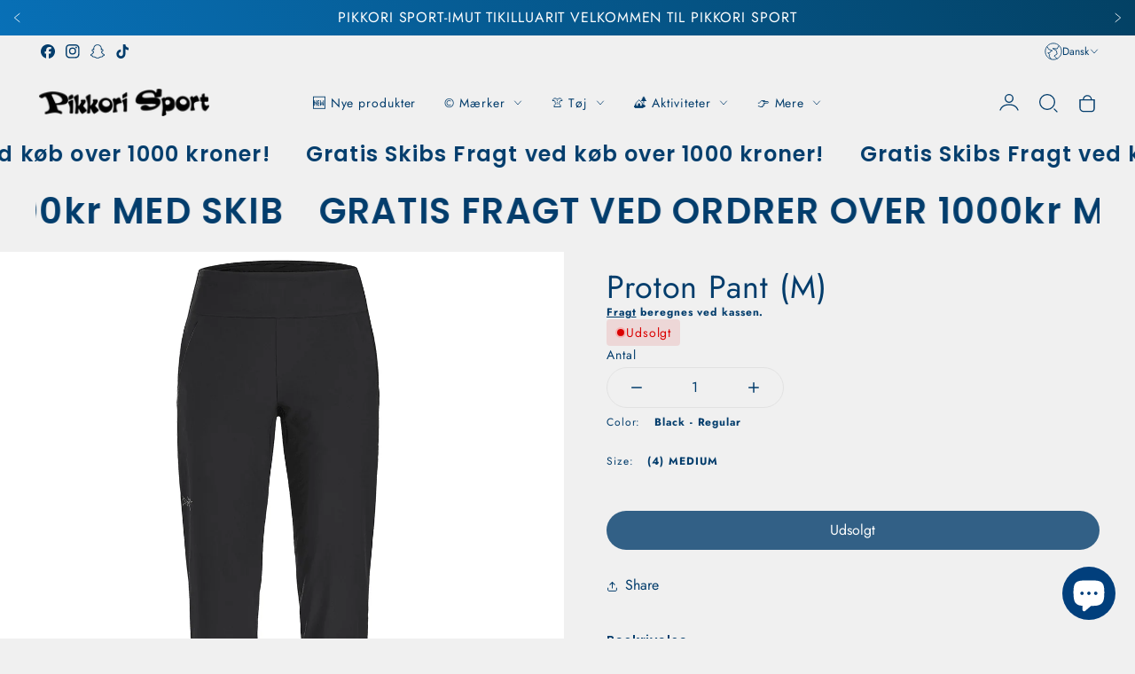

--- FILE ---
content_type: text/html; charset=utf-8
request_url: https://pikkori.com/products/proton-pant-m
body_size: 72804
content:
<!doctype html>
<html class="no-js" lang="da">
  <head>
    <meta charset="utf-8">
    <meta http-equiv="X-UA-Compatible" content="IE=edge">
    <meta name="viewport" content="width=device-width,initial-scale=1">
    <meta name="theme-color" content="">
    <link rel="canonical" href="https://pikkori.com/products/proton-pant-m">
    <link rel="preconnect" href="https://cdn.shopify.com" crossorigin><link rel="icon" type="image/png" href="//pikkori.com/cdn/shop/files/Logo_Pikkori_32x32.png?v=1653318326"><link rel="preconnect" href="https://fonts.shopifycdn.com" crossorigin><title>
      Proton Pant (M)
 &ndash; Pikkori Sport</title>

    
      <meta name="description" content="Materialer og design kombineres i en buks, der hjælper med at regulere din kropstemperatur på tværs af en række alpine forhold. Bær den som mellemlag under kolde forhold, eller træk den på som selvstændig. Den ultralette Octa® Loft strikisolering&#39;s kombination af varme og åndbarhed bevarer termisk komfort, og dens kons">
    

    

<meta property="og:site_name" content="Pikkori Sport">
<meta property="og:url" content="https://pikkori.com/products/proton-pant-m">
<meta property="og:title" content="Proton Pant (M)">
<meta property="og:type" content="product">
<meta property="og:description" content="Materialer og design kombineres i en buks, der hjælper med at regulere din kropstemperatur på tværs af en række alpine forhold. Bær den som mellemlag under kolde forhold, eller træk den på som selvstændig. Den ultralette Octa® Loft strikisolering&#39;s kombination af varme og åndbarhed bevarer termisk komfort, og dens kons"><meta property="og:image" content="http://pikkori.com/cdn/shop/products/Proton-Pant-W-Black_11ad4fbd-7c1a-4fb6-999a-72aae586f4e7.png?v=1675951574">
  <meta property="og:image:secure_url" content="https://pikkori.com/cdn/shop/products/Proton-Pant-W-Black_11ad4fbd-7c1a-4fb6-999a-72aae586f4e7.png?v=1675951574">
  <meta property="og:image:width" content="1200">
  <meta property="og:image:height" content="1200"><meta property="og:price:amount" content="1.500,00">
  <meta property="og:price:currency" content="DKK"><meta name="twitter:card" content="summary_large_image">
<meta name="twitter:title" content="Proton Pant (M)">
<meta name="twitter:description" content="Materialer og design kombineres i en buks, der hjælper med at regulere din kropstemperatur på tværs af en række alpine forhold. Bær den som mellemlag under kolde forhold, eller træk den på som selvstændig. Den ultralette Octa® Loft strikisolering&#39;s kombination af varme og åndbarhed bevarer termisk komfort, og dens kons">
   
    <script src="//pikkori.com/cdn/shop/t/61/assets/constants.js?v=95358004781563950421750852609" defer="defer"></script>
    <script src="//pikkori.com/cdn/shop/t/61/assets/pubsub.js?v=2921868252632587581750852609" defer="defer"></script>
    <script src="//pikkori.com/cdn/shop/t/61/assets/global.js?v=65212229517218456831750852609" defer="defer"></script>
    
    <script>window.performance && window.performance.mark && window.performance.mark('shopify.content_for_header.start');</script><meta id="shopify-digital-wallet" name="shopify-digital-wallet" content="/61376888998/digital_wallets/dialog">
<link rel="alternate" hreflang="x-default" href="https://pikkori.com/products/proton-pant-m">
<link rel="alternate" hreflang="da" href="https://pikkori.com/products/proton-pant-m">
<link rel="alternate" hreflang="kl" href="https://pikkori.com/kl/products/proton-pant-m">
<link rel="alternate" hreflang="en" href="https://pikkori.com/en/products/proton-pant-m">
<link rel="alternate" type="application/json+oembed" href="https://pikkori.com/products/proton-pant-m.oembed">
<script async="async" src="/checkouts/internal/preloads.js?locale=da-GL"></script>
<script id="shopify-features" type="application/json">{"accessToken":"c578b6c9b2ae273d9622480685863ccf","betas":["rich-media-storefront-analytics"],"domain":"pikkori.com","predictiveSearch":true,"shopId":61376888998,"locale":"da"}</script>
<script>var Shopify = Shopify || {};
Shopify.shop = "pikkorisport.myshopify.com";
Shopify.locale = "da";
Shopify.currency = {"active":"DKK","rate":"1.0"};
Shopify.country = "GL";
Shopify.theme = {"name":"StyleScape 3","id":179338477853,"schema_name":"StyleScape","schema_version":"3.0.0","theme_store_id":2238,"role":"main"};
Shopify.theme.handle = "null";
Shopify.theme.style = {"id":null,"handle":null};
Shopify.cdnHost = "pikkori.com/cdn";
Shopify.routes = Shopify.routes || {};
Shopify.routes.root = "/";</script>
<script type="module">!function(o){(o.Shopify=o.Shopify||{}).modules=!0}(window);</script>
<script>!function(o){function n(){var o=[];function n(){o.push(Array.prototype.slice.apply(arguments))}return n.q=o,n}var t=o.Shopify=o.Shopify||{};t.loadFeatures=n(),t.autoloadFeatures=n()}(window);</script>
<script id="shop-js-analytics" type="application/json">{"pageType":"product"}</script>
<script defer="defer" async type="module" src="//pikkori.com/cdn/shopifycloud/shop-js/modules/v2/client.init-shop-cart-sync_CL98c8D9.da.esm.js"></script>
<script defer="defer" async type="module" src="//pikkori.com/cdn/shopifycloud/shop-js/modules/v2/chunk.common_EWJWM-vH.esm.js"></script>
<script type="module">
  await import("//pikkori.com/cdn/shopifycloud/shop-js/modules/v2/client.init-shop-cart-sync_CL98c8D9.da.esm.js");
await import("//pikkori.com/cdn/shopifycloud/shop-js/modules/v2/chunk.common_EWJWM-vH.esm.js");

  window.Shopify.SignInWithShop?.initShopCartSync?.({"fedCMEnabled":true,"windoidEnabled":true});

</script>
<script>(function() {
  var isLoaded = false;
  function asyncLoad() {
    if (isLoaded) return;
    isLoaded = true;
    var urls = ["https:\/\/ecommplugins-scripts.trustpilot.com\/v2.1\/js\/header.min.js?settings=eyJrZXkiOiJrR3VKRGFrUEpRTThnd1YxIiwicyI6InNrdSJ9\u0026v=2.5\u0026shop=pikkorisport.myshopify.com","https:\/\/ecommplugins-trustboxsettings.trustpilot.com\/pikkorisport.myshopify.com.js?settings=1713279704670\u0026shop=pikkorisport.myshopify.com","https:\/\/widget.trustpilot.com\/bootstrap\/v5\/tp.widget.sync.bootstrap.min.js?shop=pikkorisport.myshopify.com","https:\/\/addons.good-apps.co\/storage\/js\/goodpa_product_accessories-pikkorisport.myshopify.com.js?ver=105\u0026shop=pikkorisport.myshopify.com"];
    for (var i = 0; i < urls.length; i++) {
      var s = document.createElement('script');
      s.type = 'text/javascript';
      s.async = true;
      s.src = urls[i];
      var x = document.getElementsByTagName('script')[0];
      x.parentNode.insertBefore(s, x);
    }
  };
  if(window.attachEvent) {
    window.attachEvent('onload', asyncLoad);
  } else {
    window.addEventListener('load', asyncLoad, false);
  }
})();</script>
<script id="__st">var __st={"a":61376888998,"offset":-18000,"reqid":"cee6ba2c-ef65-47ef-8469-336952c2a51e-1767885790","pageurl":"pikkori.com\/products\/proton-pant-m","u":"1a640ad96618","p":"product","rtyp":"product","rid":7603021775014};</script>
<script>window.ShopifyPaypalV4VisibilityTracking = true;</script>
<script id="captcha-bootstrap">!function(){'use strict';const t='contact',e='account',n='new_comment',o=[[t,t],['blogs',n],['comments',n],[t,'customer']],c=[[e,'customer_login'],[e,'guest_login'],[e,'recover_customer_password'],[e,'create_customer']],r=t=>t.map((([t,e])=>`form[action*='/${t}']:not([data-nocaptcha='true']) input[name='form_type'][value='${e}']`)).join(','),a=t=>()=>t?[...document.querySelectorAll(t)].map((t=>t.form)):[];function s(){const t=[...o],e=r(t);return a(e)}const i='password',u='form_key',d=['recaptcha-v3-token','g-recaptcha-response','h-captcha-response',i],f=()=>{try{return window.sessionStorage}catch{return}},m='__shopify_v',_=t=>t.elements[u];function p(t,e,n=!1){try{const o=window.sessionStorage,c=JSON.parse(o.getItem(e)),{data:r}=function(t){const{data:e,action:n}=t;return t[m]||n?{data:e,action:n}:{data:t,action:n}}(c);for(const[e,n]of Object.entries(r))t.elements[e]&&(t.elements[e].value=n);n&&o.removeItem(e)}catch(o){console.error('form repopulation failed',{error:o})}}const l='form_type',E='cptcha';function T(t){t.dataset[E]=!0}const w=window,h=w.document,L='Shopify',v='ce_forms',y='captcha';let A=!1;((t,e)=>{const n=(g='f06e6c50-85a8-45c8-87d0-21a2b65856fe',I='https://cdn.shopify.com/shopifycloud/storefront-forms-hcaptcha/ce_storefront_forms_captcha_hcaptcha.v1.5.2.iife.js',D={infoText:'Beskyttet af hCaptcha',privacyText:'Beskyttelse af persondata',termsText:'Vilkår'},(t,e,n)=>{const o=w[L][v],c=o.bindForm;if(c)return c(t,g,e,D).then(n);var r;o.q.push([[t,g,e,D],n]),r=I,A||(h.body.append(Object.assign(h.createElement('script'),{id:'captcha-provider',async:!0,src:r})),A=!0)});var g,I,D;w[L]=w[L]||{},w[L][v]=w[L][v]||{},w[L][v].q=[],w[L][y]=w[L][y]||{},w[L][y].protect=function(t,e){n(t,void 0,e),T(t)},Object.freeze(w[L][y]),function(t,e,n,w,h,L){const[v,y,A,g]=function(t,e,n){const i=e?o:[],u=t?c:[],d=[...i,...u],f=r(d),m=r(i),_=r(d.filter((([t,e])=>n.includes(e))));return[a(f),a(m),a(_),s()]}(w,h,L),I=t=>{const e=t.target;return e instanceof HTMLFormElement?e:e&&e.form},D=t=>v().includes(t);t.addEventListener('submit',(t=>{const e=I(t);if(!e)return;const n=D(e)&&!e.dataset.hcaptchaBound&&!e.dataset.recaptchaBound,o=_(e),c=g().includes(e)&&(!o||!o.value);(n||c)&&t.preventDefault(),c&&!n&&(function(t){try{if(!f())return;!function(t){const e=f();if(!e)return;const n=_(t);if(!n)return;const o=n.value;o&&e.removeItem(o)}(t);const e=Array.from(Array(32),(()=>Math.random().toString(36)[2])).join('');!function(t,e){_(t)||t.append(Object.assign(document.createElement('input'),{type:'hidden',name:u})),t.elements[u].value=e}(t,e),function(t,e){const n=f();if(!n)return;const o=[...t.querySelectorAll(`input[type='${i}']`)].map((({name:t})=>t)),c=[...d,...o],r={};for(const[a,s]of new FormData(t).entries())c.includes(a)||(r[a]=s);n.setItem(e,JSON.stringify({[m]:1,action:t.action,data:r}))}(t,e)}catch(e){console.error('failed to persist form',e)}}(e),e.submit())}));const S=(t,e)=>{t&&!t.dataset[E]&&(n(t,e.some((e=>e===t))),T(t))};for(const o of['focusin','change'])t.addEventListener(o,(t=>{const e=I(t);D(e)&&S(e,y())}));const B=e.get('form_key'),M=e.get(l),P=B&&M;t.addEventListener('DOMContentLoaded',(()=>{const t=y();if(P)for(const e of t)e.elements[l].value===M&&p(e,B);[...new Set([...A(),...v().filter((t=>'true'===t.dataset.shopifyCaptcha))])].forEach((e=>S(e,t)))}))}(h,new URLSearchParams(w.location.search),n,t,e,['guest_login'])})(!0,!0)}();</script>
<script integrity="sha256-4kQ18oKyAcykRKYeNunJcIwy7WH5gtpwJnB7kiuLZ1E=" data-source-attribution="shopify.loadfeatures" defer="defer" src="//pikkori.com/cdn/shopifycloud/storefront/assets/storefront/load_feature-a0a9edcb.js" crossorigin="anonymous"></script>
<script data-source-attribution="shopify.dynamic_checkout.dynamic.init">var Shopify=Shopify||{};Shopify.PaymentButton=Shopify.PaymentButton||{isStorefrontPortableWallets:!0,init:function(){window.Shopify.PaymentButton.init=function(){};var t=document.createElement("script");t.src="https://pikkori.com/cdn/shopifycloud/portable-wallets/latest/portable-wallets.da.js",t.type="module",document.head.appendChild(t)}};
</script>
<script data-source-attribution="shopify.dynamic_checkout.buyer_consent">
  function portableWalletsHideBuyerConsent(e){var t=document.getElementById("shopify-buyer-consent"),n=document.getElementById("shopify-subscription-policy-button");t&&n&&(t.classList.add("hidden"),t.setAttribute("aria-hidden","true"),n.removeEventListener("click",e))}function portableWalletsShowBuyerConsent(e){var t=document.getElementById("shopify-buyer-consent"),n=document.getElementById("shopify-subscription-policy-button");t&&n&&(t.classList.remove("hidden"),t.removeAttribute("aria-hidden"),n.addEventListener("click",e))}window.Shopify?.PaymentButton&&(window.Shopify.PaymentButton.hideBuyerConsent=portableWalletsHideBuyerConsent,window.Shopify.PaymentButton.showBuyerConsent=portableWalletsShowBuyerConsent);
</script>
<script data-source-attribution="shopify.dynamic_checkout.cart.bootstrap">document.addEventListener("DOMContentLoaded",(function(){function t(){return document.querySelector("shopify-accelerated-checkout-cart, shopify-accelerated-checkout")}if(t())Shopify.PaymentButton.init();else{new MutationObserver((function(e,n){t()&&(Shopify.PaymentButton.init(),n.disconnect())})).observe(document.body,{childList:!0,subtree:!0})}}));
</script>

<script>window.performance && window.performance.mark && window.performance.mark('shopify.content_for_header.end');</script>

    

<style data-shopify>
    @font-face {
  font-family: Jost;
  font-weight: 400;
  font-style: normal;
  font-display: swap;
  src: url("//pikkori.com/cdn/fonts/jost/jost_n4.d47a1b6347ce4a4c9f437608011273009d91f2b7.woff2") format("woff2"),
       url("//pikkori.com/cdn/fonts/jost/jost_n4.791c46290e672b3f85c3d1c651ef2efa3819eadd.woff") format("woff");
}

    @font-face {
  font-family: Jost;
  font-weight: 700;
  font-style: normal;
  font-display: swap;
  src: url("//pikkori.com/cdn/fonts/jost/jost_n7.921dc18c13fa0b0c94c5e2517ffe06139c3615a3.woff2") format("woff2"),
       url("//pikkori.com/cdn/fonts/jost/jost_n7.cbfc16c98c1e195f46c536e775e4e959c5f2f22b.woff") format("woff");
}

    @font-face {
  font-family: Jost;
  font-weight: 400;
  font-style: italic;
  font-display: swap;
  src: url("//pikkori.com/cdn/fonts/jost/jost_i4.b690098389649750ada222b9763d55796c5283a5.woff2") format("woff2"),
       url("//pikkori.com/cdn/fonts/jost/jost_i4.fd766415a47e50b9e391ae7ec04e2ae25e7e28b0.woff") format("woff");
}

    @font-face {
  font-family: Jost;
  font-weight: 700;
  font-style: italic;
  font-display: swap;
  src: url("//pikkori.com/cdn/fonts/jost/jost_i7.d8201b854e41e19d7ed9b1a31fe4fe71deea6d3f.woff2") format("woff2"),
       url("//pikkori.com/cdn/fonts/jost/jost_i7.eae515c34e26b6c853efddc3fc0c552e0de63757.woff") format("woff");
}

    @font-face {
  font-family: Poppins;
  font-weight: 600;
  font-style: normal;
  font-display: swap;
  src: url("//pikkori.com/cdn/fonts/poppins/poppins_n6.aa29d4918bc243723d56b59572e18228ed0786f6.woff2") format("woff2"),
       url("//pikkori.com/cdn/fonts/poppins/poppins_n6.5f815d845fe073750885d5b7e619ee00e8111208.woff") format("woff");
}


      
            :root,
            .color-background-1 {
                  --color-background: 240,240,240;
                
                  --gradient-background: #f0f0f0;
                
                --color-heading: 3,61,108;
                --color-foreground: 3,61,108;
        
                --color-button: 3,61,108;
                --color-button-hover: 3,61,108;
                --color-button-text: 255,255,255;
                --color-button-text-hover: 255,255,255;
        
        
                --color-secondary-button: 233,233,233;
                --color-secondary-button-hover: 255,255,255;
                --color-secondary-button-text: 255,255,255;
                --color-secondary-button-text-hover: 8,129,226;
                
                
                
                --color-link: 123,123,123;
                --color-icon: 3,61,108;
                --color-border: 225,225,225;

                --color-shadow: 3,61,108;

                --price-main-text-color:#096dd0;
                --price-hashed-text-color:#013f7c;
    
                --color-badge-foreground: 3,61,108;
                --color-badge-background: 240,240,240;
                --color-badge-border: 3,61,108;
                --payment-terms-background-color: rgb(240 240 240);



                --error-message: 218,1,1;
                --success-message: 0,182,32;
                --warning-message: 245,183,0;
                --info-message: 4,137,166;;
          }
      
            
            .color-background-2 {
                  --color-background: 255,255,255;
                
                  --gradient-background: #ffffff;
                
                --color-heading: 3,61,108;
                --color-foreground: 3,61,108;
        
                --color-button: 8,129,226;
                --color-button-hover: 3,85,151;
                --color-button-text: 255,255,255;
                --color-button-text-hover: 255,255,255;
        
        
                --color-secondary-button: 255,255,255;
                --color-secondary-button-hover: 240,240,240;
                --color-secondary-button-text: 3,61,108;
                --color-secondary-button-text-hover: 255,217,0;
                
                
                
                --color-link: 8,129,226;
                --color-icon: 3,61,108;
                --color-border: 240,240,240;

                --color-shadow: 255,255,255;

                --price-main-text-color:#0881e2;
                --price-hashed-text-color:#035597;
    
                --color-badge-foreground: 3,61,108;
                --color-badge-background: 255,255,255;
                --color-badge-border: 3,61,108;
                --payment-terms-background-color: rgb(255 255 255);



                --error-message: 218,1,1;
                --success-message: 0,182,32;
                --warning-message: 245,183,0;
                --info-message: 4,137,166;;
          }
      
            
            .color-inverse {
                  --color-background: 0,31,62;
                
                  --gradient-background: #001f3e;
                
                --color-heading: 255,255,255;
                --color-foreground: 255,255,255;
        
                --color-button: 255,255,255;
                --color-button-hover: 255,255,255;
                --color-button-text: 3,61,108;
                --color-button-text-hover: 3,61,108;
        
        
                --color-secondary-button: 0,31,62;
                --color-secondary-button-hover: 255,255,255;
                --color-secondary-button-text: 255,255,255;
                --color-secondary-button-text-hover: 3,61,108;
                
                
                
                --color-link: 255,217,0;
                --color-icon: 255,255,255;
                --color-border: 231,231,231;

                --color-shadow: 57,57,57;

                --price-main-text-color:#ffffff;
                --price-hashed-text-color:#ff0000;
    
                --color-badge-foreground: 255,255,255;
                --color-badge-background: 0,31,62;
                --color-badge-border: 255,255,255;
                --payment-terms-background-color: rgb(0 31 62);



                --error-message: 218,1,1;
                --success-message: 0,182,32;
                --warning-message: 245,183,0;
                --info-message: 4,137,166;;
          }
      
            
            .color-accent-1 {
                  --color-background: 255,183,0;
                
                  --gradient-background: #ffb700;
                
                --color-heading: 199,15,15;
                --color-foreground: 199,15,15;
        
                --color-button: 199,15,15;
                --color-button-hover: 223,130,0;
                --color-button-text: 255,255,255;
                --color-button-text-hover: 255,255,255;
        
        
                --color-secondary-button: 223,130,0;
                --color-secondary-button-hover: 199,15,15;
                --color-secondary-button-text: 255,255,255;
                --color-secondary-button-text-hover: 255,255,255;
                
                
                
                --color-link: 255,217,0;
                --color-icon: 199,15,15;
                --color-border: 215,215,215;

                --color-shadow: 255,255,255;

                --price-main-text-color:#c70f0f;
                --price-hashed-text-color:#033d6c;
    
                --color-badge-foreground: 199,15,15;
                --color-badge-background: 255,183,0;
                --color-badge-border: 199,15,15;
                --payment-terms-background-color: rgb(255 183 0);



                --error-message: 218,1,1;
                --success-message: 0,182,32;
                --warning-message: 245,183,0;
                --info-message: 4,137,166;;
          }
      
            
            .color-accent-2 {
                  --color-background: 3,61,108;
                
                  --gradient-background: linear-gradient(62deg, rgba(8, 112, 183, 1), rgba(3, 65, 100, 1) 100%);
                
                --color-heading: 255,255,255;
                --color-foreground: 255,255,255;
        
                --color-button: 255,255,255;
                --color-button-hover: 3,61,108;
                --color-button-text: 3,61,108;
                --color-button-text-hover: 255,255,255;
        
        
                --color-secondary-button: 231,231,231;
                --color-secondary-button-hover: 231,231,231;
                --color-secondary-button-text: 3,61,108;
                --color-secondary-button-text-hover: 3,61,108;
                
                
                
                --color-link: 255,255,255;
                --color-icon: 255,255,255;
                --color-border: 248,248,248;

                --color-shadow: 3,61,108;

                --price-main-text-color:#ffffff;
                --price-hashed-text-color:#e9e9e9;
    
                --color-badge-foreground: 255,255,255;
                --color-badge-background: 3,61,108;
                --color-badge-border: 255,255,255;
                --payment-terms-background-color: rgb(3 61 108);



                --error-message: 218,1,1;
                --success-message: 0,182,32;
                --warning-message: 245,183,0;
                --info-message: 4,137,166;;
          }
      

      body, .color-background-1, .color-background-2, .color-inverse, .color-accent-1, .color-accent-2 {
        color: rgba(var(--color-foreground));
        background-color: rgb(var(--color-background));
      }

    :root {
      
      /* Heading*/

      --font-heading-family: Poppins, sans-serif;
      --font-heading-style: normal;
      --font-heading-weight: 600;
      --font-heading-scale: 1.2;
      --font-heading-spacing: 1.2px;
      
      /*End Heading*/
      
      /* Paragraph*/
        --font-body-family: Jost, sans-serif;
        --font-body-style: normal;
        --font-body-weight: 400;
        --font-body-scale: 0.9px;

      /* End Paragraph */


      /*Button settings*/
      
      --buttons-y-padding: 12px;
      --buttons-x-padding: 24px;
      --buttons-radius: px;

      --buttons-primary-outline: px;
      --buttons-primary-anable-radius: px;
      --buttons-primary-radius: px;
      --buttons-primary-radius: px;


      /*End buttons*/


      /*Images*/
      --image-radius: px;
      /*End Images*/

      /*badges*/
      
      --bg-sale-badge: #c70f0f;
      --text-sale-badge: #FFFFFF;
      --bg-soldout-badge: #494949;
      --text-soldout-badge: #FFFFFF;
      --bg-new-badge: #013f7c;
      --text-new-badge: #ffd900;
      --color-cart-circle: #ffd900;
      /*end badges*/

      /*Collection filters */
      --price-progress-color:#ffd900;
      
      --selected-filter-color:#001f3e;
      
      --clear-filters-text: #ffffff;
      --clear-filters-bg: #393939;
      
      /*Collection filters */

      /* Product Card */

      --image-product-radius: 20px;
      --image-banner-radius: 30px;
      --swatch-variant-color: #013f7c;
      
      /* End Product Card */
    

      /* Price Colors */

      

      /* End Price Colors */

      /* Messages Colors */

      

      /* End Messages Colors */
      

      --page-width: 1400px;
      --desk-px: 40px;
      --mob-px: 12px;
      --page-width-margin: 0rem;


      --badge-corner-radius: 0.0rem;

      --x-space: 14px;
      --y-space: 14px;
      --buttons-space: 20px;
      



      



      --variant-pills-background: ;
      --variant-pills-color: ;

      --variant-pills-selected-background: ;
      --variant-pills-selected-color: ;

      /* INputs*/
      --input-border-width: 1px;
      --input-border-radius: 20px;

      /*end INputs*/
    }

    *,
    *::before,
    *::after {
      box-sizing: inherit;
    }

    html {
      box-sizing: border-box;
      height: 100%;
    }

    body {
      display: grid;
      grid-template-rows: auto auto 1fr auto;
      grid-template-columns: 100%;
      min-height: 100%;
      margin: 0;
      font-size: 1rem;
      letter-spacing: var(--font-body-scale);
      line-height: calc(1 + 0.8 / var(--font-body-scale));
      font-family: var(--font-body-family);
      font-style: var(--font-body-style);
      font-weight: var(--font-body-weight);
      color:var(--color-base-text);
    }
    
  </style>
    
    <link rel="stylesheet" href="//pikkori.com/cdn/shop/t/61/assets/app.css?v=105669265305976345741750852609">
    <link rel="stylesheet" href="//pikkori.com/cdn/shop/t/61/assets/quickview.css?v=84342805080280862111750852609">
    <script src="//pikkori.com/cdn/shop/t/61/assets/app.js?v=10476931817841436891750852609" ></script><link rel="preload" as="font" href="//pikkori.com/cdn/fonts/jost/jost_n4.d47a1b6347ce4a4c9f437608011273009d91f2b7.woff2" type="font/woff2" crossorigin><link rel="preload" as="font" href="//pikkori.com/cdn/fonts/poppins/poppins_n6.aa29d4918bc243723d56b59572e18228ed0786f6.woff2" type="font/woff2" crossorigin><script>
      document.documentElement.className = document.documentElement.className.replace('no-js', 'js');
      if (Shopify.designMode) {
        document.documentElement.classList.add('shopify-design-mode');
      }
    </script>
  <!-- BEGIN app block: shopify://apps/bravoshop-mobile-app-builder/blocks/apple-smart-banner/c50486af-afd4-4ac7-807c-d34e23cf7ecd --><meta name="apple-itunes-app" content="app-id=">
<!-- END app block --><!-- BEGIN app block: shopify://apps/sami-product-labels/blocks/app-embed-block/b9b44663-5d51-4be1-8104-faedd68da8c5 --><script type="text/javascript">
  window.Samita = window.Samita || {};
  Samita.ProductLabels = Samita.ProductLabels || {};
  Samita.ProductLabels.locale  = {"shop_locale":{"locale":"da","enabled":true,"primary":true,"published":true}};
  Samita.ProductLabels.page = {title : document.title.replaceAll('"', "'"), href : window.location.href, type: "product", page_id: ""};
  Samita.ProductLabels.dataShop = Samita.ProductLabels.dataShop || {};Samita.ProductLabels.dataShop = {"install":1,"configuration":{"money_format":"{{amount_with_comma_separator}} kr"},"pricing":{"plan":"BETA","features":{"chose_product_form_collections_tag":true,"design_custom_unlimited_position":true,"design_countdown_timer_label_badge":true,"design_text_hover_label_badge":true,"label_display_product_page_first_image":false,"choose_product_variants":true,"choose_country_restriction":false,"conditions_specific_products":-1,"conditions_include_exclude_product_tag":true,"conditions_inventory_status":true,"conditions_sale_products":false,"conditions_customer_tag":true,"conditions_products_created_published":true,"conditions_set_visibility_date_time":true,"images_samples":{"collections":["payment","fresh_green","free_labels","custom","suggestions_for_you","all","valentine","beauty","new","newArrival","discount","sale","comboOffers","quality","bestseller","blackFriday","newYear","free","fewLeft","earthDay","laborDay","boxingDay","christmas","preOrder"]},"badges_labels_conditions":{"fields":["ALL","PRODUCTS","TITLE","TYPE","VENDOR","VARIANT_PRICE","COMPARE_PRICE","SALE_PRICE","TAG","WEIGHT","CREATE","PUBLISH","INVENTORY","VARIANT_INVENTORY","VARIANTS","COLLECTIONS","CUSTOMER","CUSTOMER_TAG","CUSTOMER_ORDER_COUNT","CUSTOMER_TOTAL_SPENT","CUSTOMER_PURCHASE","CUSTOMER_COMPANY_NAME","PAGE"]}}},"settings":{"notUseSearchFileApp":true,"general":{"maximum_condition":"3"},"watermark":true,"translations":{"default":{"Days":"d","Hours":"h","Minutes":"m","Seconds":"s"}}},"url":"pikkorisport.myshopify.com","api_url":"","app_url":"https://d3g7uyxz2n998u.cloudfront.net/"};Samita.ProductLabels.dataShop.configuration.money_format = "{{amount_with_comma_separator}} kr";if (typeof Shopify!= "undefined" && Shopify?.theme?.role != "main") {Samita.ProductLabels.dataShop.settings.notUseSearchFileApp = false;}
  Samita.ProductLabels.theme_id =null;
  Samita.ProductLabels.products = Samita.ProductLabels.products || [];Samita.ProductLabels.product ={"id":7603021775014,"title":"Proton Pant (M)","handle":"proton-pant-m","description":"Materialer og design kombineres i en buks, der hjælper med at regulere din kropstemperatur på tværs af en række alpine forhold. Bær den som mellemlag under kolde forhold, eller træk den på som selvstændig. Den ultralette Octa® Loft strikisolering's kombination af varme og åndbarhed bevarer termisk komfort, og dens konstruktion er usædvanlig blød ved siden af huden og eliminerer behovet for en liner. Trimpasformen lægger sig let, og artikuleret mønster gør dig fri til at bevæge dig.","published_at":"2022-11-16T08:01:58-05:00","created_at":"2022-11-09T14:03:52-05:00","vendor":"Arc'teryx","type":"Vinter bukser","tags":["Arcteryx","brand","men","pants \u0026 shorts","thermal pants","winter bibs \u0026 pants"],"price":150000,"price_min":150000,"price_max":150000,"available":false,"price_varies":false,"compare_at_price":null,"compare_at_price_min":0,"compare_at_price_max":0,"compare_at_price_varies":false,"variants":[{"id":43706587283622,"title":"Black - Regular \/ (4) MEDIUM","option1":"Black - Regular","option2":"(4) MEDIUM","option3":null,"sku":"0607010015-Black - Regular -(4) MEDIUM","requires_shipping":true,"taxable":true,"featured_image":{"id":39848547090717,"product_id":7603021775014,"position":1,"created_at":"2022-11-16T08:01:21-05:00","updated_at":"2023-02-09T09:06:14-05:00","alt":"Proton Pant (M) - pikkorisport","width":1200,"height":1200,"src":"\/\/pikkori.com\/cdn\/shop\/products\/Proton-Pant-W-Black_11ad4fbd-7c1a-4fb6-999a-72aae586f4e7.png?v=1675951574","variant_ids":[43706587283622,43706587316390,43706587349158,43707190968486,44039754023197,44039754055965]},"available":false,"name":"Proton Pant (M) - Black - Regular \/ (4) MEDIUM","public_title":"Black - Regular \/ (4) MEDIUM","options":["Black - Regular","(4) MEDIUM"],"price":150000,"weight":800,"compare_at_price":null,"inventory_management":"shopify","barcode":"01336902","featured_media":{"alt":"Proton Pant (M) - pikkorisport","id":32173558300957,"position":1,"preview_image":{"aspect_ratio":1.0,"height":1200,"width":1200,"src":"\/\/pikkori.com\/cdn\/shop\/products\/Proton-Pant-W-Black_11ad4fbd-7c1a-4fb6-999a-72aae586f4e7.png?v=1675951574"}},"requires_selling_plan":false,"selling_plan_allocations":[]},{"id":43706587316390,"title":"Black - Regular \/ (5) LARGE","option1":"Black - Regular","option2":"(5) LARGE","option3":null,"sku":"0607010015-Black - Regular -(5) LARGE","requires_shipping":true,"taxable":true,"featured_image":{"id":39848547090717,"product_id":7603021775014,"position":1,"created_at":"2022-11-16T08:01:21-05:00","updated_at":"2023-02-09T09:06:14-05:00","alt":"Proton Pant (M) - pikkorisport","width":1200,"height":1200,"src":"\/\/pikkori.com\/cdn\/shop\/products\/Proton-Pant-W-Black_11ad4fbd-7c1a-4fb6-999a-72aae586f4e7.png?v=1675951574","variant_ids":[43706587283622,43706587316390,43706587349158,43707190968486,44039754023197,44039754055965]},"available":false,"name":"Proton Pant (M) - Black - Regular \/ (5) LARGE","public_title":"Black - Regular \/ (5) LARGE","options":["Black - Regular","(5) LARGE"],"price":150000,"weight":800,"compare_at_price":null,"inventory_management":"shopify","barcode":"01336903","featured_media":{"alt":"Proton Pant (M) - pikkorisport","id":32173558300957,"position":1,"preview_image":{"aspect_ratio":1.0,"height":1200,"width":1200,"src":"\/\/pikkori.com\/cdn\/shop\/products\/Proton-Pant-W-Black_11ad4fbd-7c1a-4fb6-999a-72aae586f4e7.png?v=1675951574"}},"requires_selling_plan":false,"selling_plan_allocations":[]},{"id":43706587349158,"title":"Black - Regular \/ (6) XLARGE","option1":"Black - Regular","option2":"(6) XLARGE","option3":null,"sku":"0607010015-Black - Regular -(6) XLARGE","requires_shipping":true,"taxable":true,"featured_image":{"id":39848547090717,"product_id":7603021775014,"position":1,"created_at":"2022-11-16T08:01:21-05:00","updated_at":"2023-02-09T09:06:14-05:00","alt":"Proton Pant (M) - pikkorisport","width":1200,"height":1200,"src":"\/\/pikkori.com\/cdn\/shop\/products\/Proton-Pant-W-Black_11ad4fbd-7c1a-4fb6-999a-72aae586f4e7.png?v=1675951574","variant_ids":[43706587283622,43706587316390,43706587349158,43707190968486,44039754023197,44039754055965]},"available":false,"name":"Proton Pant (M) - Black - Regular \/ (6) XLARGE","public_title":"Black - Regular \/ (6) XLARGE","options":["Black - Regular","(6) XLARGE"],"price":150000,"weight":800,"compare_at_price":null,"inventory_management":"shopify","barcode":"01336904","featured_media":{"alt":"Proton Pant (M) - pikkorisport","id":32173558300957,"position":1,"preview_image":{"aspect_ratio":1.0,"height":1200,"width":1200,"src":"\/\/pikkori.com\/cdn\/shop\/products\/Proton-Pant-W-Black_11ad4fbd-7c1a-4fb6-999a-72aae586f4e7.png?v=1675951574"}},"requires_selling_plan":false,"selling_plan_allocations":[]},{"id":43707190968486,"title":"Black - Regular \/ (3) SMALL","option1":"Black - Regular","option2":"(3) SMALL","option3":null,"sku":"0607010015-Black - Regular -(3) SMALL","requires_shipping":true,"taxable":true,"featured_image":{"id":39848547090717,"product_id":7603021775014,"position":1,"created_at":"2022-11-16T08:01:21-05:00","updated_at":"2023-02-09T09:06:14-05:00","alt":"Proton Pant (M) - pikkorisport","width":1200,"height":1200,"src":"\/\/pikkori.com\/cdn\/shop\/products\/Proton-Pant-W-Black_11ad4fbd-7c1a-4fb6-999a-72aae586f4e7.png?v=1675951574","variant_ids":[43706587283622,43706587316390,43706587349158,43707190968486,44039754023197,44039754055965]},"available":false,"name":"Proton Pant (M) - Black - Regular \/ (3) SMALL","public_title":"Black - Regular \/ (3) SMALL","options":["Black - Regular","(3) SMALL"],"price":150000,"weight":800,"compare_at_price":null,"inventory_management":"shopify","barcode":"01336901","featured_media":{"alt":"Proton Pant (M) - pikkorisport","id":32173558300957,"position":1,"preview_image":{"aspect_ratio":1.0,"height":1200,"width":1200,"src":"\/\/pikkori.com\/cdn\/shop\/products\/Proton-Pant-W-Black_11ad4fbd-7c1a-4fb6-999a-72aae586f4e7.png?v=1675951574"}},"requires_selling_plan":false,"selling_plan_allocations":[]},{"id":44039754023197,"title":"Black - Regular \/ (2) XSMALL","option1":"Black - Regular","option2":"(2) XSMALL","option3":null,"sku":"0607010015-Black - Regular -(2) XSMALL","requires_shipping":true,"taxable":true,"featured_image":{"id":39848547090717,"product_id":7603021775014,"position":1,"created_at":"2022-11-16T08:01:21-05:00","updated_at":"2023-02-09T09:06:14-05:00","alt":"Proton Pant (M) - pikkorisport","width":1200,"height":1200,"src":"\/\/pikkori.com\/cdn\/shop\/products\/Proton-Pant-W-Black_11ad4fbd-7c1a-4fb6-999a-72aae586f4e7.png?v=1675951574","variant_ids":[43706587283622,43706587316390,43706587349158,43707190968486,44039754023197,44039754055965]},"available":false,"name":"Proton Pant (M) - Black - Regular \/ (2) XSMALL","public_title":"Black - Regular \/ (2) XSMALL","options":["Black - Regular","(2) XSMALL"],"price":150000,"weight":0,"compare_at_price":null,"inventory_management":"shopify","barcode":"01336900","featured_media":{"alt":"Proton Pant (M) - pikkorisport","id":32173558300957,"position":1,"preview_image":{"aspect_ratio":1.0,"height":1200,"width":1200,"src":"\/\/pikkori.com\/cdn\/shop\/products\/Proton-Pant-W-Black_11ad4fbd-7c1a-4fb6-999a-72aae586f4e7.png?v=1675951574"}},"requires_selling_plan":false,"selling_plan_allocations":[]},{"id":44039754055965,"title":"Black - Regular \/ (7) XXLARGE","option1":"Black - Regular","option2":"(7) XXLARGE","option3":null,"sku":"0607010015-Black - Regular -(7) XXLARGE","requires_shipping":true,"taxable":true,"featured_image":{"id":39848547090717,"product_id":7603021775014,"position":1,"created_at":"2022-11-16T08:01:21-05:00","updated_at":"2023-02-09T09:06:14-05:00","alt":"Proton Pant (M) - pikkorisport","width":1200,"height":1200,"src":"\/\/pikkori.com\/cdn\/shop\/products\/Proton-Pant-W-Black_11ad4fbd-7c1a-4fb6-999a-72aae586f4e7.png?v=1675951574","variant_ids":[43706587283622,43706587316390,43706587349158,43707190968486,44039754023197,44039754055965]},"available":false,"name":"Proton Pant (M) - Black - Regular \/ (7) XXLARGE","public_title":"Black - Regular \/ (7) XXLARGE","options":["Black - Regular","(7) XXLARGE"],"price":150000,"weight":0,"compare_at_price":null,"inventory_management":"shopify","barcode":"01336905","featured_media":{"alt":"Proton Pant (M) - pikkorisport","id":32173558300957,"position":1,"preview_image":{"aspect_ratio":1.0,"height":1200,"width":1200,"src":"\/\/pikkori.com\/cdn\/shop\/products\/Proton-Pant-W-Black_11ad4fbd-7c1a-4fb6-999a-72aae586f4e7.png?v=1675951574"}},"requires_selling_plan":false,"selling_plan_allocations":[]}],"images":["\/\/pikkori.com\/cdn\/shop\/products\/Proton-Pant-W-Black_11ad4fbd-7c1a-4fb6-999a-72aae586f4e7.png?v=1675951574"],"featured_image":"\/\/pikkori.com\/cdn\/shop\/products\/Proton-Pant-W-Black_11ad4fbd-7c1a-4fb6-999a-72aae586f4e7.png?v=1675951574","options":["Color","Size"],"media":[{"alt":"Proton Pant (M) - pikkorisport","id":32173558300957,"position":1,"preview_image":{"aspect_ratio":1.0,"height":1200,"width":1200,"src":"\/\/pikkori.com\/cdn\/shop\/products\/Proton-Pant-W-Black_11ad4fbd-7c1a-4fb6-999a-72aae586f4e7.png?v=1675951574"},"aspect_ratio":1.0,"height":1200,"media_type":"image","src":"\/\/pikkori.com\/cdn\/shop\/products\/Proton-Pant-W-Black_11ad4fbd-7c1a-4fb6-999a-72aae586f4e7.png?v=1675951574","width":1200}],"requires_selling_plan":false,"selling_plan_groups":[],"content":"Materialer og design kombineres i en buks, der hjælper med at regulere din kropstemperatur på tværs af en række alpine forhold. Bær den som mellemlag under kolde forhold, eller træk den på som selvstændig. Den ultralette Octa® Loft strikisolering's kombination af varme og åndbarhed bevarer termisk komfort, og dens konstruktion er usædvanlig blød ved siden af huden og eliminerer behovet for en liner. Trimpasformen lægger sig let, og artikuleret mønster gør dig fri til at bevæge dig."};
    Samita.ProductLabels.product.collections =[289899708582,458793615645,290086289574,290088681638,290243379366,290244984998,290086322342,437899559197,459715379485];
    Samita.ProductLabels.product.metafields = {};
    Samita.ProductLabels.product.variants = [{
          "id":43706587283622,
          "title":"Black - Regular \/ (4) MEDIUM",
          "name":null,
          "compare_at_price":null,
          "price":150000,
          "available":false,
          "weight":800,
          "sku":"0607010015-Black - Regular -(4) MEDIUM",
          "inventory_quantity":0,
          "metafields":{}
        },{
          "id":43706587316390,
          "title":"Black - Regular \/ (5) LARGE",
          "name":null,
          "compare_at_price":null,
          "price":150000,
          "available":false,
          "weight":800,
          "sku":"0607010015-Black - Regular -(5) LARGE",
          "inventory_quantity":0,
          "metafields":{}
        },{
          "id":43706587349158,
          "title":"Black - Regular \/ (6) XLARGE",
          "name":null,
          "compare_at_price":null,
          "price":150000,
          "available":false,
          "weight":800,
          "sku":"0607010015-Black - Regular -(6) XLARGE",
          "inventory_quantity":0,
          "metafields":{}
        },{
          "id":43707190968486,
          "title":"Black - Regular \/ (3) SMALL",
          "name":null,
          "compare_at_price":null,
          "price":150000,
          "available":false,
          "weight":800,
          "sku":"0607010015-Black - Regular -(3) SMALL",
          "inventory_quantity":0,
          "metafields":{}
        },{
          "id":44039754023197,
          "title":"Black - Regular \/ (2) XSMALL",
          "name":null,
          "compare_at_price":null,
          "price":150000,
          "available":false,
          "weight":0,
          "sku":"0607010015-Black - Regular -(2) XSMALL",
          "inventory_quantity":0,
          "metafields":{}
        },{
          "id":44039754055965,
          "title":"Black - Regular \/ (7) XXLARGE",
          "name":null,
          "compare_at_price":null,
          "price":150000,
          "available":false,
          "weight":0,
          "sku":"0607010015-Black - Regular -(7) XXLARGE",
          "inventory_quantity":0,
          "metafields":{}
        }];if (typeof Shopify!= "undefined" && Shopify?.theme?.id == 131859906726) {Samita.ProductLabels.themeInfo = {"id":131859906726,"name":"Ride - Shopify Support 160922","role":"unpublished","theme_store_id":1500,"theme_name":"Ride","theme_version":"1.0.0"};}if (typeof Shopify!= "undefined" && Shopify?.theme?.id == 144838295837) {Samita.ProductLabels.themeInfo = {"id":144838295837,"name":"before 8.0.0 update - Shopify Support 160922","role":"main","theme_store_id":1500,"theme_name":"Ride","theme_version":"1.0.0"};}if (typeof Shopify!= "undefined" && Shopify?.theme?.id == 156367814941) {Samita.ProductLabels.themeInfo = {"id":156367814941,"name":"11.0.0 update - Pikkori Sport","role":"unpublished","theme_store_id":1500,"theme_name":"Ride","theme_version":"11.0.0"};}if (typeof Shopify!= "undefined" && Shopify?.theme?.id == 164131275037) {Samita.ProductLabels.themeInfo = {"id":164131275037,"name":"StyleScape","role":"main","theme_store_id":2238,"theme_name":"StyleScape","theme_version":"1.1.1"};}if (typeof Shopify!= "undefined" && Shopify?.theme?.id == 164834279709) {Samita.ProductLabels.themeInfo = {"id":164834279709,"name":"Updated StyleScape","role":"main","theme_store_id":2238,"theme_name":"StyleScape","theme_version":"1.2.0"};}if (typeof Shopify!= "undefined" && Shopify?.theme?.id == 167326351645) {Samita.ProductLabels.themeInfo = {"id":167326351645,"name":"StyleScape 2.0.1","role":"unpublished","theme_store_id":2238,"theme_name":"StyleScape","theme_version":"2.0.1"};}if (typeof Shopify!= "undefined" && Shopify?.theme?.id == 169572860189) {Samita.ProductLabels.themeInfo = {"id":169572860189,"name":"StyleScape 2.1.0","role":"main","theme_store_id":2238,"theme_name":"StyleScape","theme_version":"2.1.0"};}if (typeof Shopify!= "undefined" && Shopify?.theme?.id == 131859906726) {Samita.ProductLabels.theme = {"selectors":{"product":{"elementSelectors":[".Product",".product",".product-main",".grid",".grid.product-single",".gfqv-product-wrapper",".ga-product",".gCartItem, .flexRow.noGutter, .cart__row, .line-item, .cart-item, .cart-row, .CartItem, .cart-line-item, .cart-table tbody tr, .container-indent table tbody tr"],"link":"[samitaPL-product-link], a.product-block__link[href*=\"/products/\"], a.indiv-product__link[href*=\"/products/\"], a.thumbnail__link[href*=\"/products/\"], a.product-item__link[href*=\"/products/\"], a.product-card__link[href*=\"/products/\"], a.product-card-link[href*=\"/products/\"], a.product-block__image__link[href*=\"/products/\"], a.stretched-link[href*=\"/products/\"], a.grid-product__link[href*=\"/products/\"], a.product-grid-item--link[href*=\"/products/\"], a.product-link[href*=\"/products/\"], a.product__link[href*=\"/products/\"], a.full-unstyled-link[href*=\"/products/\"], a.grid-item__link[href*=\"/products/\"], a.grid-product__link[href*=\"/products/\"], a[data-product-page-link][href*=\"/products/\"], a[href*=\"/products/\"]","signal":"[data-product-handle], [data-product-id]","notSignal":":not([data-section-id=\"product-recommendations\"],[data-section-type=\"product-recommendations\"],#product-area,#looxReviews)","priceSelectors":["#ProductPrice-product-template","#ProductPrice",".product-price",".product__price—reg","#productPrice-product-template",".product__current-price",".product-thumb-caption-price-current",".product-item-caption-price-current",".grid-product__price,.product__price","span.price","span.product-price",".productitem--price",".product-pricing","div.price","span.money",".product-item__price",".product-list-item-price","p.price",".product-meta__prices","div.product-price","span#price",".price.money","h3.price","a.price",".price-area",".product-item-price",".pricearea",".collectionGrid .collectionBlock-info > p","#ComparePrice",".product--price-wrapper",".product-page--price-wrapper",".color--shop-accent.font-size--s.t--meta.f--main",".ComparePrice",".ProductPrice",".prodThumb .title span:last-child",".price",".product-single__price-product-template",".product-info-price",".price-money",".prod-price","#price-field",".product-grid--price",".prices,.pricing","#product-price",".money-styling",".compare-at-price",".product-item--price",".card__price",".product-card__price",".product-price__price",".product-item__price-wrapper",".product-single__price",".grid-product__price-wrap","a.grid-link p.grid-link__meta",".product__prices","#comparePrice-product-template","dl[class*=\"price\"]","div[class*=\"price\"]",".gl-card-pricing",".ga-product_price-container"],"titleSelectors":["div.product__title",".card__heading.h5",".cart-item__name.h4",".spf-product-card__title.h4",".gl-card-title",".ga-product_title"],"imageSelectors":[".AspectRatio > img",".product__media img",".rimage-wrapper > img",".product-card__image-wrapper > .product-card__image",".ga-products_image img",".image__container",".image-wrap .grid-product__image",".box-ratio > img",".image-cell img.card__image","img[src*=\"cdn.shopify.com\"][src*=\"/products/\"]","img[srcset*=\"cdn.shopify.com\"][srcset*=\"/products/\"]","img[data-srcset*=\"cdn.shopify.com\"][data-srcset*=\"/products/\"]","img[data-src*=\"cdn.shopify.com\"][data-src*=\"/products/\"]","img[data-srcset*=\"cdn.shopify.com\"][data-srcset*=\"/products/\"]","img[srcset*=\"cdn.shopify.com\"][src*=\"no-image\"]",".product-card__image > img",".product-image-main .image-wrap",".grid-product__image",".media > img","img[srcset*=\"cdn/shop/products/\"]","[data-bgset*=\"cdn.shopify.com\"][data-bgset*=\"/products/\"] > [data-bgset*=\"cdn.shopify.com\"][data-bgset*=\"/products/\"]","[data-bgset*=\"cdn.shopify.com\"][data-bgset*=\"/products/\"]","img[src*=\"cdn.shopify.com\"][src*=\"no-image\"]","img[src*=\"cdn/shop/products/\"]",".ga-product_image",".gfqv-product-image"],"media":".card__inner,.spf-product-card__inner","soldOutBadge":".tag.tag--rectangle, .grid-product__tag--sold-out","paymentButton":".shopify-payment-button, .product-form--smart-payment-buttons, .lh-wrap-buynow, .wx-checkout-btn","formSelectors":["form.product-form, form.product_form",".product-single__form",".shopify-product-form","#shopify-section-product-template form[action*=\"/cart/add\"]","form[action*=\"/cart/add\"]",".ga-products-table li.ga-product",".pf-product-form"],"variantActivator":".product__swatches [data-swatch-option], .swatch__container .swatch__option, .gf_swatches .gf_swatch, .product-form__controls-group-options select, ul.clickyboxes li, .pf-variant-select, ul.swatches-select li, .product-options__value, .form-check-swatch, button.btn.swatch select.product__variant, .pf-container a, button.variant.option, ul.js-product__variant--container li, .variant-input, .product-variant > ul > li  ,.input--dropdown, .HorizontalList > li, .product-single__swatch__item, .globo-swatch-list ul.value > .select-option, .form-swatch-item, .selector-wrapper select, select.pf-input, ul.swatches-select > li.nt-swatch.swatch_pr_item, ul.gfqv-swatch-values > li, .lh-swatch-select, .swatch-image, .variant-image-swatch, #option-size, .selector-wrapper .replaced, .regular-select-content > .regular-select-item, .radios--input, ul.swatch-view > li > .swatch-selector ,.single-option-selector, .swatch-element input, [data-product-option], .single-option-selector__radio, [data-index^=\"option\"], .SizeSwatchList input, .swatch-panda input[type=radio], .swatch input, .swatch-element input[type=radio], select[id*=\"product-select-\"], select[id|=\"product-select-option\"], [id|=\"productSelect-product\"], [id|=\"ProductSelect-option\"],select[id|=\"product-variants-option\"],select[id|=\"sca-qv-product-selected-option\"],select[id*=\"product-variants-\"],select[id|=\"product-selectors-option\"],select[id|=\"variant-listbox-option\"],select[id|=\"id-option\"],select[id|=\"SingleOptionSelector\"], .variant-input-wrap input, [data-action=\"select-value\"]","variant":".product-form__variants, .ga-product_variant_select, select[name=\"id\"], input[name=\"id\"], .qview-variants > select, select[name=\"id[]\"]","quantity":".gInputElement, [name=\"qty\"], [name=\"quantity\"]","quantityWrapper":"#Quantity, input.quantity-selector.quantity-input, [data-quantity-input-wrapper], .product-form__quantity-selector, .product-form__item--quantity, .ProductForm__QuantitySelector, .quantity-product-template, .product-qty, .qty-selection, .product__quantity, .js-qty__num","productAddToCartBtnSelectors":[".product-form__cart-submit",".add-to-cart-btn",".product__add-to-cart-button","#AddToCart--product-template","#addToCart","#AddToCart-product-template","#AddToCart",".add_to_cart",".product-form--atc-button","#AddToCart-product",".AddtoCart","button.btn-addtocart",".product-submit","[name=\"add\"]","[type=\"submit\"]",".product-form__add-button",".product-form--add-to-cart",".btn--add-to-cart",".button-cart",".action-button > .add-to-cart","button.btn--tertiary.add-to-cart",".form-actions > button.button",".gf_add-to-cart",".zend_preorder_submit_btn",".gt_button",".wx-add-cart-btn",".previewer_add-to-cart_btn > button",".qview-btn-addtocart",".ProductForm__AddToCart",".button--addToCart","#AddToCartDesk","[data-pf-type=\"ProductATC\"]"],"customAddEl":{"productPageSameLevel":true,"collectionPageSameLevel":true},"cart":{"drawerForm":["form[action*=\"/cart\"]:not([action*=\"/cart/add\"]):not([hidden])"],"form":"body","rowSelectors":["gCartItem","flexRow.noGutter","cart__row","line-item","cart-item","cart-row","CartItem","cart-line-item","cart-table tbody tr","container-indent table tbody tr"],"price":"td.cart-item__details > div.product-option"},"collection":{"positionBadgeImageWrapper":"","positionBadgeTitleWrapper":"","positionBadgePriceWrapper":"","notElClass":["samitaPL-card-list","card-list","page-width","collection-template"]},"quickView":{"activator":"a.quickview-icon.quickview, .qv-icon, .previewer-button, .sca-qv-button, .product-item__action-button[data-action=\"open-modal\"], .boost-pfs-quickview-btn, .collection-product[data-action=\"show-product\"], button.product-item__quick-shop-button, .product-item__quick-shop-button-wrapper, .open-quick-view, .product-item__action-button[data-action=\"open-modal\"], .tt-btn-quickview, .product-item-quick-shop .available, .quickshop-trigger, .productitem--action-trigger:not(.productitem--action-atc), .quick-product__btn, .thumbnail, .quick_shop, a.sca-qv-button, .overlay, .quick-view, .open-quick-view, [data-product-card-link], a[rel=\"quick-view\"], a.quick-buy, div.quickview-button > a, .block-inner a.more-info, .quick-shop-modal-trigger, a.quick-view-btn, a.spo-quick-view, div.quickView-button, a.product__label--quick-shop, span.trigger-quick-view, a.act-quickview-button, a.product-modal, [data-quickshop-full], [data-quickshop-slim], [data-quickshop-trigger]","productForm":".qv-form, .qview-form, .description-wrapper_content, .wx-product-wrapper, #sca-qv-add-item-form, .product-form, #boost-pfs-quickview-cart-form, .product.preview .shopify-product-form, .product-details__form, .gfqv-product-form, #ModalquickView form#modal_quick_view, .quick-shop-modal form[action*=\"/cart/add\"], #quick-shop-modal form[action*=\"/cart/add\"], .white-popup.quick-view form[action*=\"/cart/add\"], .quick-view form[action*=\"/cart/add\"], [id*=\"QuickShopModal-\"] form[action*=\"/cart/add\"], .quick-shop.active form[action*=\"/cart/add\"], .quick-view-panel form[action*=\"/cart/add\"], .content.product.preview form[action*=\"/cart/add\"], .quickView-wrap form[action*=\"/cart/add\"], .quick-modal form[action*=\"/cart/add\"], #colorbox form[action*=\"/cart/add\"], .product-quick-view form[action*=\"/cart/add\"], .quickform, .modal--quickshop-full, .modal--quickshop form[action*=\"/cart/add\"], .quick-shop-form, .fancybox-inner form[action*=\"/cart/add\"], #quick-view-modal form[action*=\"/cart/add\"], [data-product-modal] form[action*=\"/cart/add\"], .modal--quick-shop.modal--is-active form[action*=\"/cart/add\"]","appVariantActivator":".previewer_options","appVariantSelector":".full_info, [data-behavior=\"previewer_link\"]","appButtonClass":["sca-qv-cartbtn","qview-btn","btn--fill btn--regular"]}}},"integrateApps":["globo.relatedproduct.loaded","globoFilterQuickviewRenderCompleted","globoFilterRenderSearchCompleted","globoFilterRenderCompleted","collectionUpdate"],"theme_store_id":1500,"theme_name":"Ride"};}if (typeof Shopify!= "undefined" && Shopify?.theme?.id == 144838295837) {Samita.ProductLabels.theme = {"selectors":{"product":{"elementSelectors":[".product-top",".Product",".product-page-container","#ProductSection-product-template",".product",".product-main",".grid",".grid.product-single","#__pf",".gfqv-product-wrapper",".ga-product",".t4s-container",".gCartItem, .flexRow.noGutter, .cart__row, .line-item, .cart-item, .cart-row, .CartItem, .cart-line-item, .cart-table tbody tr, .container-indent table tbody tr"],"link":"[samitaPL-product-link], a.product-block__link[href*=\"/products/\"], a.indiv-product__link[href*=\"/products/\"], a.thumbnail__link[href*=\"/products/\"], a.product-item__link[href*=\"/products/\"], a.product-card__link[href*=\"/products/\"], a.product-card-link[href*=\"/products/\"], a.product-block__image__link[href*=\"/products/\"], a.stretched-link[href*=\"/products/\"], a.grid-product__link[href*=\"/products/\"], a.product-grid-item--link[href*=\"/products/\"], a.product-link[href*=\"/products/\"], a.product__link[href*=\"/products/\"], a.full-unstyled-link[href*=\"/products/\"], a.grid-item__link[href*=\"/products/\"], a.grid-product__link[href*=\"/products/\"], a[data-product-page-link][href*=\"/products/\"], a[href*=\"/products/\"]:not(.logo-bar__link,.site-nav__link,.mobile-nav__link,.hero__sidebyside-image-link)","signal":"[data-product-handle], [data-product-id]","notSignal":":not([data-section-id=\"product-recommendations\"],[data-section-type=\"product-recommendations\"],#product-area,#looxReviews)","priceSelectors":[".product-option .cvc-money","#ProductPrice-product-template",".product-block--price",".price-list","#ProductPrice",".product-price",".product__price—reg","#productPrice-product-template",".product__current-price",".product-thumb-caption-price-current",".product-item-caption-price-current",".grid-product__price,.product__price","span.price","span.product-price",".productitem--price",".product-pricing","div.price","span.money",".product-item__price",".product-list-item-price","p.price",".product-meta__prices","div.product-price","span#price",".price.money","h3.price","a.price",".price-area",".product-item-price",".pricearea",".collectionGrid .collectionBlock-info > p","#ComparePrice",".product--price-wrapper",".product-page--price-wrapper",".color--shop-accent.font-size--s.t--meta.f--main",".ComparePrice",".ProductPrice",".prodThumb .title span:last-child",".price",".product-single__price-product-template",".product-info-price",".price-money",".prod-price","#price-field",".product-grid--price",".prices,.pricing","#product-price",".money-styling",".compare-at-price",".product-item--price",".card__price",".product-card__price",".product-price__price",".product-item__price-wrapper",".product-single__price",".grid-product__price-wrap","a.grid-link p.grid-link__meta",".product__prices","#comparePrice-product-template","dl[class*=\"price\"]","div[class*=\"price\"]",".gl-card-pricing",".ga-product_price-container"],"titleSelectors":[".product-block--title",".product-info__title",".product-thumbnail__title",".product-card__title","div.product__title",".card__heading.h5",".cart-item__name.h4",".spf-product-card__title.h4",".gl-card-title",".ga-product_title"],"imageSelectors":["img.rimage__image",".grid_img",".imgWrapper > img",".gitem-img",".image__inner img",".snize-thumbnail",".pwzrswiper-slide > img",".grid__image-ratio",".product__media img",".AspectRatio > img",".product__media img",".rimage-wrapper > img",".ProductItem__Image",".img-wrapper img",".product-card__image-wrapper > .product-card__image",".ga-products_image img",".image__container",".image-wrap .grid-product__image",".boost-sd__product-image img",".box-ratio > img",".image-cell img.card__image","img[src*=\"cdn.shopify.com\"][src*=\"/products/\"]","img[srcset*=\"cdn.shopify.com\"][srcset*=\"/products/\"]","img[data-srcset*=\"cdn.shopify.com\"][data-srcset*=\"/products/\"]","img[data-src*=\"cdn.shopify.com\"][data-src*=\"/products/\"]","img[data-srcset*=\"cdn.shopify.com\"][data-srcset*=\"/products/\"]","img[srcset*=\"cdn.shopify.com\"][src*=\"no-image\"]",".product-card__image > img",".product-image-main .image-wrap",".grid-product__image",".media > img","img[srcset*=\"cdn/shop/products/\"]","[data-bgset*=\"cdn.shopify.com\"][data-bgset*=\"/products/\"] > [data-bgset*=\"cdn.shopify.com\"][data-bgset*=\"/products/\"]","[data-bgset*=\"cdn.shopify.com\"][data-bgset*=\"/products/\"]","img[src*=\"cdn.shopify.com\"][src*=\"no-image\"]","img[src*=\"cdn/shop/products/\"]",".ga-product_image",".gfqv-product-image"],"media":".card__inner,.spf-product-card__inner","soldOutBadge":".tag.tag--rectangle, .grid-product__tag--sold-out","paymentButton":".shopify-payment-button, .product-form--smart-payment-buttons, .lh-wrap-buynow, .wx-checkout-btn","formSelectors":["form.product-form, form.product_form","form.t4s-form__product",".product-single__form",".shopify-product-form","#shopify-section-product-template form[action*=\"/cart/add\"]","form[action*=\"/cart/add\"]",".ga-products-table li.ga-product",".pf-product-form"],"variantActivator":".product__swatches [data-swatch-option], variant-radios input, .swatch__container .swatch__option, .gf_swatches .gf_swatch, .product-form__controls-group-options select, ul.clickyboxes li, .pf-variant-select, ul.swatches-select li, .product-options__value, .form-check-swatch, button.btn.swatch select.product__variant, .pf-container a, button.variant.option, ul.js-product__variant--container li, .variant-input, .product-variant > ul > li  ,.input--dropdown, .HorizontalList > li, .product-single__swatch__item, .globo-swatch-list ul.value > .select-option, .form-swatch-item, .selector-wrapper select, select.pf-input, ul.swatches-select > li.nt-swatch.swatch_pr_item, ul.gfqv-swatch-values > li, .lh-swatch-select, .swatch-image, .variant-image-swatch, #option-size, .selector-wrapper .replaced, .regular-select-content > .regular-select-item, .radios--input, ul.swatch-view > li > .swatch-selector ,.single-option-selector, .swatch-element input, [data-product-option], .single-option-selector__radio, [data-index^=\"option\"], .SizeSwatchList input, .swatch-panda input[type=radio], .swatch input, .swatch-element input[type=radio], select[id*=\"product-select-\"], select[id|=\"product-select-option\"], [id|=\"productSelect-product\"], [id|=\"ProductSelect-option\"],select[id|=\"product-variants-option\"],select[id|=\"sca-qv-product-selected-option\"],select[id*=\"product-variants-\"],select[id|=\"product-selectors-option\"],select[id|=\"variant-listbox-option\"],select[id|=\"id-option\"],select[id|=\"SingleOptionSelector\"], .variant-input-wrap input, [data-action=\"select-value\"]","variant":".variant-selection__variants, .product-form__variants, .ga-product_variant_select, select[name=\"id\"], input[name=\"id\"], .qview-variants > select, select[name=\"id[]\"]","quantity":".gInputElement, [name=\"qty\"], [name=\"quantity\"]","quantityWrapper":"#Quantity, input.quantity-selector.quantity-input, [data-quantity-input-wrapper], .product-form__quantity-selector, .product-form__item--quantity, .ProductForm__QuantitySelector, .quantity-product-template, .product-qty, .qty-selection, .product__quantity, .js-qty__num","productAddToCartBtnSelectors":[".product-form__cart-submit",".add-to-cart-btn",".product__add-to-cart-button","#AddToCart--product-template","#addToCart","#AddToCart-product-template","#AddToCart",".add_to_cart",".product-form--atc-button","#AddToCart-product",".AddtoCart","button.btn-addtocart",".product-submit","[name=\"add\"]","[type=\"submit\"]",".product-form__add-button",".product-form--add-to-cart",".btn--add-to-cart",".button-cart",".action-button > .add-to-cart","button.btn--tertiary.add-to-cart",".form-actions > button.button",".gf_add-to-cart",".zend_preorder_submit_btn",".gt_button",".wx-add-cart-btn",".previewer_add-to-cart_btn > button",".qview-btn-addtocart",".ProductForm__AddToCart",".button--addToCart","#AddToCartDesk","[data-pf-type=\"ProductATC\"]"],"customAddEl":{"productPageSameLevel":true,"collectionPageSameLevel":true},"cart":{"buttonOpenCartDrawer":"","drawerForm":["form[action*=\"/cart\"]:not([action*=\"/cart/add\"]):not([hidden])"],"form":"body","rowSelectors":["gCartItem","flexRow.noGutter","cart__row","line-item","cart-item","cart-row","CartItem","cart-line-item","cart-table tbody tr","container-indent table tbody tr"],"price":"td.cart-item__details > div.product-option"},"collection":{"positionBadgeImageWrapper":"","positionBadgeTitleWrapper":"","positionBadgePriceWrapper":"","notElClass":["samitaPL-card-list","hero__link","collection-grid","card-list","page-width","collection-template","mobile-nav__sublist","site-nav__dropdown","search__results"]},"quickView":{"activator":"a.quickview-icon.quickview, .qv-icon, .previewer-button, .sca-qv-button, .product-item__action-button[data-action=\"open-modal\"], .boost-pfs-quickview-btn, .collection-product[data-action=\"show-product\"], button.product-item__quick-shop-button, .product-item__quick-shop-button-wrapper, .open-quick-view, .product-item__action-button[data-action=\"open-modal\"], .tt-btn-quickview, .product-item-quick-shop .available, .quickshop-trigger, .productitem--action-trigger:not(.productitem--action-atc), .quick-product__btn, .thumbnail, .quick_shop, a.sca-qv-button, .overlay, .quick-view, .open-quick-view, [data-product-card-link], a[rel=\"quick-view\"], a.quick-buy, div.quickview-button > a, .block-inner a.more-info, .quick-shop-modal-trigger, a.quick-view-btn, a.spo-quick-view, div.quickView-button, a.product__label--quick-shop, span.trigger-quick-view, a.act-quickview-button, a.product-modal, [data-quickshop-full], [data-quickshop-slim], [data-quickshop-trigger]","productForm":".qv-form, .qview-form, .description-wrapper_content, .wx-product-wrapper, #sca-qv-add-item-form, .product-form, #boost-pfs-quickview-cart-form, .product.preview .shopify-product-form, .product-details__form, .gfqv-product-form, #ModalquickView form#modal_quick_view, .quick-shop-modal form[action*=\"/cart/add\"], #quick-shop-modal form[action*=\"/cart/add\"], .white-popup.quick-view form[action*=\"/cart/add\"], .quick-view form[action*=\"/cart/add\"], [id*=\"QuickShopModal-\"] form[action*=\"/cart/add\"], .quick-shop.active form[action*=\"/cart/add\"], .quick-view-panel form[action*=\"/cart/add\"], .content.product.preview form[action*=\"/cart/add\"], .quickView-wrap form[action*=\"/cart/add\"], .quick-modal form[action*=\"/cart/add\"], #colorbox form[action*=\"/cart/add\"], .product-quick-view form[action*=\"/cart/add\"], .quickform, .modal--quickshop-full, .modal--quickshop form[action*=\"/cart/add\"], .quick-shop-form, .fancybox-inner form[action*=\"/cart/add\"], #quick-view-modal form[action*=\"/cart/add\"], [data-product-modal] form[action*=\"/cart/add\"], .modal--quick-shop.modal--is-active form[action*=\"/cart/add\"]","appVariantActivator":".previewer_options","appVariantSelector":".full_info, [data-behavior=\"previewer_link\"]","appButtonClass":["sca-qv-cartbtn","qview-btn","btn--fill btn--regular"]}}},"integrateApps":["globo.relatedproduct.loaded","globoFilterQuickviewRenderCompleted","globoFilterRenderSearchCompleted","globoFilterRenderCompleted","collectionUpdate"],"theme_store_id":1500,"theme_name":"Ride"};}if (typeof Shopify!= "undefined" && Shopify?.theme?.id == 156367814941) {Samita.ProductLabels.theme = {"selectors":{"product":{"elementSelectors":["[data-label=\"Product\"]",".product",".product-detail",".product-page-container","#ProductSection-product-template","#shopify-section-product-template",".product",".product-main",".grid:not(.product-grid,.sf-grid)",".grid.product-single","#__pf",".gfqv-product-wrapper",".ga-product",".t4s-container",".gCartItem, .flexRow.noGutter, .cart__row, .line-item, .cart-item, .cart-row, .CartItem, .cart-line-item, .cart-table tbody tr, .container-indent table tbody tr"],"notShowCustomBlocks":".variant-swatch__item,.fera-productReviews-review,share-button","link":"[samitaPL-product-link], h3[data-href*=\"/products/\"], a.product-block__link[href*=\"/products/\"], a.indiv-product__link[href*=\"/products/\"], a.thumbnail__link[href*=\"/products/\"], a.product-item__link[href*=\"/products/\"], a.product-card__link[href*=\"/products/\"], a.product-card-link[href*=\"/products/\"], a.product-block__image__link[href*=\"/products/\"], a.stretched-link[href*=\"/products/\"], a.grid-product__link[href*=\"/products/\"], a.product-grid-item--link[href*=\"/products/\"], a.product-link[href*=\"/products/\"], a.product__link[href*=\"/products/\"], a.full-unstyled-link[href*=\"/products/\"], a.grid-item__link[href*=\"/products/\"], a.grid-product__link[href*=\"/products/\"], a[data-product-page-link][href*=\"/products/\"], a[href*=\"/products/\"]:not(.logo-bar__link,.ButtonGroup__Item.Button,.menu-promotion__link,.site-nav__link,.mobile-nav__link,.hero__sidebyside-image-link,.announcement-link,.breadcrumbs-list__link,.single-level-link,.d-none,.icon-twitter,.icon-facebook,.icon-pinterest,#btn,.list-menu__item.link.link--tex,.btnProductQuickview,.index-banner-slides-each,.global-banner-switch,.sub-nav-item-link,.announcement-bar__link)","signal":"[data-product-handle], [data-product-id]","notSignal":":not([data-section-id=\"product-recommendations\"],[data-section-type=\"product-recommendations\"],#product-area,#looxReviews)","priceSelectors":[".product-option .cvc-money","#ProductPrice-product-template",".product-block--price",".price-list","#ProductPrice",".product-price",".product__price—reg","#productPrice-product-template",".product__current-price",".product-thumb-caption-price-current",".product-item-caption-price-current",".grid-product__price,.product__price","span.price","span.product-price",".productitem--price",".product-pricing","div.price","span.money",".product-item__price",".product-list-item-price","p.price",".product-meta__prices","div.product-price","span#price",".price.money","h3.price","a.price",".price-area",".product-item-price",".pricearea",".collectionGrid .collectionBlock-info > p","#ComparePrice",".product--price-wrapper",".product-page--price-wrapper",".color--shop-accent.font-size--s.t--meta.f--main",".ComparePrice",".ProductPrice",".prodThumb .title span:last-child",".price",".product-single__price-product-template",".product-info-price",".price-money",".prod-price","#price-field",".product-grid--price",".prices,.pricing","#product-price",".money-styling",".compare-at-price",".product-item--price",".card__price",".product-card__price",".product-price__price",".product-item__price-wrapper",".product-single__price",".grid-product__price-wrap","a.grid-link p.grid-link__meta",".product__prices","#comparePrice-product-template","dl[class*=\"price\"]","div[class*=\"price\"]",".gl-card-pricing",".ga-product_price-container"],"titleSelectors":[".prod-title",".product-block--title",".product-info__title",".product-thumbnail__title",".product-card__title","div.product__title",".card__heading.h5",".cart-item__name.h4",".spf-product-card__title.h4",".gl-card-title",".ga-product_title"],"imageSelectors":[".gf_product-image,.gf_product-images-list .item img",".gf_image-loading-wrap .gf_image-loading",".gf_product-images-list .item img",".gf_product-image",".zoomImg",".card__media img",".gf_image-loading-wrap img",".product__media img",".spf-product-card__image",".boost-pfs-filter-product-item-main-image",".pwzrswiper-slide > img",".product__image-wrapper img",".grid__image-ratio",".product__media img",".AspectRatio > img",".product__media img",".rimage-wrapper > img",".ProductItem__Image",".img-wrapper img",".aspect-ratio img",".product-card__image-wrapper > .product-card__image",".ga-products_image img",".image__container",".image-wrap .grid-product__image",".boost-sd__product-image img",".box-ratio > img",".image-cell img.card__image","img[src*=\"cdn.shopify.com\"][src*=\"/products/\"]","img[srcset*=\"cdn.shopify.com\"][srcset*=\"/products/\"]","img[data-srcset*=\"cdn.shopify.com\"][data-srcset*=\"/products/\"]","img[data-src*=\"cdn.shopify.com\"][data-src*=\"/products/\"]","img[data-srcset*=\"cdn.shopify.com\"][data-srcset*=\"/products/\"]","img[srcset*=\"cdn.shopify.com\"][src*=\"no-image\"]",".product-card__image > img",".product-image-main .image-wrap",".grid-product__image",".media > img","img[srcset*=\"cdn/shop/products/\"]","[data-bgset*=\"cdn.shopify.com\"][data-bgset*=\"/products/\"] > [data-bgset*=\"cdn.shopify.com\"][data-bgset*=\"/products/\"]","[data-bgset*=\"cdn.shopify.com\"][data-bgset*=\"/products/\"]","img[src*=\"cdn.shopify.com\"][src*=\"no-image\"]","img[src*=\"cdn/shop/products/\"]",".ga-product_image",".gfqv-product-image"],"media":".card__inner,.spf-product-card__inner","soldOutBadge":".tag.tag--rectangle, .grid-product__tag--sold-out","paymentButton":".shopify-payment-button, .product-form--smart-payment-buttons, .lh-wrap-buynow, .wx-checkout-btn","formSelectors":["form.product-form","form.product_form","form.t4s-form__product",".product-single__form",".shopify-product-form","#shopify-section-product-template form[action*=\"/cart/add\"]","form[action*=\"/cart/add\"]:not(.form-card)",".ga-products-table li.ga-product",".pf-product-form"],"variantActivator":".product__swatches [data-swatch-option], .swatch-view-item, variant-radios input, .swatch__container .swatch__option, .gf_swatches .gf_swatch, .product-form__controls-group-options select, ul.clickyboxes li, .pf-variant-select, ul.swatches-select li, .product-options__value, .form-check-swatch, button.btn.swatch select.product__variant, .pf-container a, button.variant.option, ul.js-product__variant--container li, .variant-input, .product-variant > ul > li  ,.input--dropdown, .HorizontalList > li, .product-single__swatch__item, .globo-swatch-list ul.value > .select-option, .form-swatch-item, .selector-wrapper select, select.pf-input, ul.swatches-select > li.nt-swatch.swatch_pr_item, ul.gfqv-swatch-values > li, .lh-swatch-select, .swatch-image, .variant-image-swatch, #option-size, .selector-wrapper .replaced, .regular-select-content > .regular-select-item, .radios--input, ul.swatch-view > li > .swatch-selector ,.single-option-selector, .swatch-element input, [data-product-option], .single-option-selector__radio, [data-index^=\"option\"], .SizeSwatchList input, .swatch-panda input[type=radio], .swatch input, .swatch-element input[type=radio], select[id*=\"product-select-\"], select[id|=\"product-select-option\"], [id|=\"productSelect-product\"], [id|=\"ProductSelect-option\"],select[id|=\"product-variants-option\"],select[id|=\"sca-qv-product-selected-option\"],select[id*=\"product-variants-\"],select[id|=\"product-selectors-option\"],select[id|=\"variant-listbox-option\"],select[id|=\"id-option\"],select[id|=\"SingleOptionSelector\"], .variant-input-wrap input, [data-action=\"select-value\"]","variant":".variant-selection__variants, .product-variant-id, .product-form__variants, .ga-product_variant_select, select[name=\"id\"], input[name=\"id\"], .qview-variants > select, select[name=\"id[]\"]","variantIdByAttribute":"swatch-current-variant","quantity":".gInputElement, [name=\"qty\"], [name=\"quantity\"]","quantityWrapper":"#Quantity, input.quantity-selector.quantity-input, [data-quantity-input-wrapper], .product-form__quantity-selector, .product-form__item--quantity, .ProductForm__QuantitySelector, .quantity-product-template, .product-qty, .qty-selection, .product__quantity, .js-qty__num","productAddToCartBtnSelectors":[".product-form__cart-submit",".add-to-cart-btn",".product__add-to-cart-button","#AddToCart--product-template","#addToCart","#AddToCart-product-template","#AddToCart",".add_to_cart",".product-form--atc-button","#AddToCart-product",".AddtoCart","button.btn-addtocart",".product-submit","[name=\"add\"]","[type=\"submit\"]",".product-form__add-button",".product-form--add-to-cart",".btn--add-to-cart",".button-cart",".action-button > .add-to-cart","button.btn--tertiary.add-to-cart",".form-actions > button.button",".gf_add-to-cart",".zend_preorder_submit_btn",".gt_button",".wx-add-cart-btn",".previewer_add-to-cart_btn > button",".qview-btn-addtocart",".ProductForm__AddToCart",".button--addToCart","#AddToCartDesk","[data-pf-type=\"ProductATC\"]"],"customAddEl":{"productPageSameLevel":true,"collectionPageSameLevel":true,"cartPageSameLevel":false},"cart":{"buttonOpenCartDrawer":"","drawerForm":".ajax-cart__form, #CartDrawer-Form, #cart , #theme-ajax-cart, form[action*=\"/cart\"]:not([action*=\"/cart/add\"]):not([hidden])","form":"body","rowSelectors":["gCartItem","flexRow.noGutter","cart__row","line-item","cart-item","cart-row","CartItem","cart-line-item","cart-table tbody tr","container-indent table tbody tr"],"price":"td.cart-item__details > div.product-option"},"collection":{"positionBadgeImageWrapper":"","positionBadgeTitleWrapper":"","positionBadgePriceWrapper":"","notElClass":["cart-item-list__body","product-list","samitaPL-card-list","cart-items-con","boost-pfs-search-suggestion-group","collection","pf-slide","boost-sd__cart-body","boost-sd__product-list","snize-search-results-content","productGrid","footer__links","header__links-list","cartitems--list","Cart__ItemList","minicart-list-prd","mini-cart-item","mini-cart__line-item-list","cart-items","grid","products","ajax-cart__form","hero__link","collection__page-products","cc-filters-results","footer-sect","collection-grid","card-list","page-width","collection-template","mobile-nav__sublist","product-grid","site-nav__dropdown","search__results","product-recommendations"]},"quickView":{"activator":"a.quickview-icon.quickview, .qv-icon, .previewer-button, .sca-qv-button, .product-item__action-button[data-action=\"open-modal\"], .boost-pfs-quickview-btn, .collection-product[data-action=\"show-product\"], button.product-item__quick-shop-button, .product-item__quick-shop-button-wrapper, .open-quick-view, .product-item__action-button[data-action=\"open-modal\"], .tt-btn-quickview, .product-item-quick-shop .available, .quickshop-trigger, .productitem--action-trigger:not(.productitem--action-atc), .quick-product__btn, .thumbnail, .quick_shop, a.sca-qv-button, .overlay, .quick-view, .open-quick-view, [data-product-card-link], a[rel=\"quick-view\"], a.quick-buy, div.quickview-button > a, .block-inner a.more-info, .quick-shop-modal-trigger, a.quick-view-btn, a.spo-quick-view, div.quickView-button, a.product__label--quick-shop, span.trigger-quick-view, a.act-quickview-button, a.product-modal, [data-quickshop-full], [data-quickshop-slim], [data-quickshop-trigger]","productForm":".qv-form, .qview-form, .description-wrapper_content, .wx-product-wrapper, #sca-qv-add-item-form, .product-form, #boost-pfs-quickview-cart-form, .product.preview .shopify-product-form, .product-details__form, .gfqv-product-form, #ModalquickView form#modal_quick_view, .quick-shop-modal form[action*=\"/cart/add\"], #quick-shop-modal form[action*=\"/cart/add\"], .white-popup.quick-view form[action*=\"/cart/add\"], .quick-view form[action*=\"/cart/add\"], [id*=\"QuickShopModal-\"] form[action*=\"/cart/add\"], .quick-shop.active form[action*=\"/cart/add\"], .quick-view-panel form[action*=\"/cart/add\"], .content.product.preview form[action*=\"/cart/add\"], .quickView-wrap form[action*=\"/cart/add\"], .quick-modal form[action*=\"/cart/add\"], #colorbox form[action*=\"/cart/add\"], .product-quick-view form[action*=\"/cart/add\"], .quickform, .modal--quickshop-full, .modal--quickshop form[action*=\"/cart/add\"], .quick-shop-form, .fancybox-inner form[action*=\"/cart/add\"], #quick-view-modal form[action*=\"/cart/add\"], [data-product-modal] form[action*=\"/cart/add\"], .modal--quick-shop.modal--is-active form[action*=\"/cart/add\"]","appVariantActivator":".previewer_options","appVariantSelector":".full_info, [data-behavior=\"previewer_link\"]","appButtonClass":["sca-qv-cartbtn","qview-btn","btn--fill btn--regular"]},"customImgEl":"#Product-Slider"}},"integrateApps":["globo.relatedproduct.loaded","globoFilterQuickviewRenderCompleted","globoFilterRenderSearchCompleted","globoFilterRenderCompleted","shopify:block:select","vsk:product:changed","collectionUpdate"],"theme_store_id":1500,"theme_name":"Ride"};}if (typeof Shopify!= "undefined" && Shopify?.theme?.id == 164131275037) {Samita.ProductLabels.theme = {"selectors":{"product":{"elementSelectors":[".product-top",".Product",".product-detail",".product-page-container","#ProductSection-product-template","#shopify-section-product-template",".product:not(.featured-product)",".product-main",".grid:not(.product-grid,.sf-grid,.featured-product)",".grid.product-single","#__pf",".gfqv-product-wrapper",".ga-product",".t4s-container",".gCartItem, .flexRow.noGutter, .cart__row, .line-item, .cart-item, .cart-row, .CartItem, .cart-line-item, .cart-table tbody tr, .container-indent table tbody tr"],"notShowCustomBlocks":".variant-swatch__item,.fera-productReviews-review,share-button,.hdt-variant-picker,.col-story-block","link":"[samitaPL-product-link], h3[data-href*=\"/products/\"], div[data-href*=\"/products/\"], a.product-block__link[href*=\"/products/\"], a.indiv-product__link[href*=\"/products/\"], a.thumbnail__link[href*=\"/products/\"], a.product-item__link[href*=\"/products/\"], a.product-card__link[href*=\"/products/\"], a.product-card-link[href*=\"/products/\"], a.product-block__image__link[href*=\"/products/\"], a.stretched-link[href*=\"/products/\"], a.grid-product__link[href*=\"/products/\"], a.product-grid-item--link[href*=\"/products/\"], a.product-link[href*=\"/products/\"], a.product__link[href*=\"/products/\"], a.full-unstyled-link[href*=\"/products/\"], a.grid-item__link[href*=\"/products/\"], a.grid-product__link[href*=\"/products/\"], a[data-product-page-link][href*=\"/products/\"], a[href*=\"/products/\"]:not(.logo-bar__link,.ButtonGroup__Item.Button,.menu-promotion__link,.site-nav__link,.mobile-nav__link,.hero__sidebyside-image-link,.announcement-link,.breadcrumbs-list__link,.single-level-link,.d-none,.icon-twitter,.icon-facebook,.icon-pinterest,#btn,.list-menu__item.link.link--tex,.btnProductQuickview,.index-banner-slides-each,.global-banner-switch,.sub-nav-item-link,.announcement-bar__link)","signal":"[data-product-handle], [data-product-id]","notSignal":":not([data-section-id=\"product-recommendations\"],[data-section-type=\"product-recommendations\"],#product-area,#looxReviews)","priceSelectors":[".product-option .cvc-money","#ProductPrice-product-template",".product-block--price",".price-list","#ProductPrice",".product-price",".product__price—reg","#productPrice-product-template",".product__current-price",".product-thumb-caption-price-current",".product-item-caption-price-current",".grid-product__price,.product__price","span.price","span.product-price",".productitem--price",".product-pricing","div.price","span.money",".product-item__price",".product-list-item-price","p.price",".product-meta__prices","div.product-price","span#price",".price.money","h3.price","a.price",".price-area",".product-item-price",".pricearea",".collectionGrid .collectionBlock-info > p","#ComparePrice",".product--price-wrapper",".product-page--price-wrapper",".color--shop-accent.font-size--s.t--meta.f--main",".ComparePrice",".ProductPrice",".prodThumb .title span:last-child",".price",".product-single__price-product-template",".product-info-price",".price-money",".prod-price","#price-field",".product-grid--price",".prices,.pricing","#product-price",".money-styling",".compare-at-price",".product-item--price",".card__price",".product-card__price",".product-price__price",".product-item__price-wrapper",".product-single__price",".grid-product__price-wrap","a.grid-link p.grid-link__meta",".product__prices","#comparePrice-product-template","dl[class*=\"price\"]","div[class*=\"price\"]",".gl-card-pricing",".ga-product_price-container"],"titleSelectors":[".prod-title",".product-block--title",".product-info__title",".product-thumbnail__title",".product-card__title","div.product__title",".card__heading.h5",".cart-item__name.h4",".spf-product-card__title.h4",".gl-card-title",".ga-product_title"],"imageSelectors":["img.rimage__image",".grid_img",".imgWrapper > img",".gitem-img",".card__media img",".image__inner img",".snize-thumbnail",".zoomImg",".spf-product-card__image",".boost-pfs-filter-product-item-main-image",".pwzrswiper-slide > img",".product__image-wrapper img",".grid__image-ratio",".product__media img",".AspectRatio > img",".product__media img",".rimage-wrapper > img",".ProductItem__Image",".img-wrapper img",".aspect-ratio img",".product-card__image-wrapper > .product-card__image",".ga-products_image img",".image__container",".image-wrap .grid-product__image",".boost-sd__product-image img",".box-ratio > img",".image-cell img.card__image","img[src*=\"cdn.shopify.com\"][src*=\"/products/\"]","img[srcset*=\"cdn.shopify.com\"][srcset*=\"/products/\"]","img[data-srcset*=\"cdn.shopify.com\"][data-srcset*=\"/products/\"]","img[data-src*=\"cdn.shopify.com\"][data-src*=\"/products/\"]","img[data-srcset*=\"cdn.shopify.com\"][data-srcset*=\"/products/\"]","img[srcset*=\"cdn.shopify.com\"][src*=\"no-image\"]",".product-card__image > img",".product-image-main .image-wrap",".grid-product__image",".media > img","img[srcset*=\"cdn/shop/products/\"]","[data-bgset*=\"cdn.shopify.com\"][data-bgset*=\"/products/\"] > [data-bgset*=\"cdn.shopify.com\"][data-bgset*=\"/products/\"]","[data-bgset*=\"cdn.shopify.com\"][data-bgset*=\"/products/\"]","img[src*=\"cdn.shopify.com\"][src*=\"no-image\"]","img[src*=\"cdn/shop/products/\"]",".ga-product_image",".gfqv-product-image"],"media":".card__inner,.spf-product-card__inner","soldOutBadge":".tag.tag--rectangle, .grid-product__tag--sold-out","paymentButton":".shopify-payment-button, .product-form--smart-payment-buttons, .lh-wrap-buynow, .wx-checkout-btn","formSelectors":["form.product-form","form.product_form","form.t4s-form__product",".product-single__form",".shopify-product-form","#shopify-section-product-template form[action*=\"/cart/add\"]","form[action*=\"/cart/add\"]:not(.form-card)",".ga-products-table li.ga-product",".pf-product-form"],"variantActivator":".product__swatches [data-swatch-option], .swatch-view-item, variant-radios input, .swatch__container .swatch__option, .gf_swatches .gf_swatch, .product-form__controls-group-options select, ul.clickyboxes li, .pf-variant-select, ul.swatches-select li, .product-options__value, .form-check-swatch, button.btn.swatch select.product__variant, .pf-container a, button.variant.option, ul.js-product__variant--container li, .variant-input, .product-variant > ul > li  ,.input--dropdown, .HorizontalList > li, .product-single__swatch__item, .globo-swatch-list ul.value > .select-option, .form-swatch-item, .selector-wrapper select, select.pf-input, ul.swatches-select > li.nt-swatch.swatch_pr_item, ul.gfqv-swatch-values > li, .lh-swatch-select, .swatch-image, .variant-image-swatch, #option-size, .selector-wrapper .replaced, .regular-select-content > .regular-select-item, .radios--input, ul.swatch-view > li > .swatch-selector ,.single-option-selector, .swatch-element input, [data-product-option], .single-option-selector__radio, [data-index^=\"option\"], .SizeSwatchList input, .swatch-panda input[type=radio], .swatch input, .swatch-element input[type=radio], select[id*=\"product-select-\"], select[id|=\"product-select-option\"], [id|=\"productSelect-product\"], [id|=\"ProductSelect-option\"],select[id|=\"product-variants-option\"],select[id|=\"sca-qv-product-selected-option\"],select[id*=\"product-variants-\"],select[id|=\"product-selectors-option\"],select[id|=\"variant-listbox-option\"],select[id|=\"id-option\"],select[id|=\"SingleOptionSelector\"], .variant-input-wrap input, [data-action=\"select-value\"]","variant":".variant-selection__variants, .product-variant-id, .product-form__variants, .ga-product_variant_select, select[name=\"id\"], input[name=\"id\"], .qview-variants > select, select[name=\"id[]\"]","variantIdByAttribute":"swatch-current-variant","quantity":".gInputElement, [name=\"qty\"], [name=\"quantity\"]","quantityWrapper":"#Quantity, input.quantity-selector.quantity-input, [data-quantity-input-wrapper], .product-form__quantity-selector, .product-form__item--quantity, .ProductForm__QuantitySelector, .quantity-product-template, .product-qty, .qty-selection, .product__quantity, .js-qty__num","productAddToCartBtnSelectors":[".product-form__cart-submit",".add-to-cart-btn",".product__add-to-cart-button","#AddToCart--product-template","#addToCart","#AddToCart-product-template","#AddToCart",".add_to_cart",".product-form--atc-button","#AddToCart-product",".AddtoCart","button.btn-addtocart",".product-submit","[name=\"add\"]","[type=\"submit\"]",".product-form__add-button",".product-form--add-to-cart",".btn--add-to-cart",".button-cart",".action-button > .add-to-cart","button.btn--tertiary.add-to-cart",".form-actions > button.button",".gf_add-to-cart",".zend_preorder_submit_btn",".gt_button",".wx-add-cart-btn",".previewer_add-to-cart_btn > button",".qview-btn-addtocart",".ProductForm__AddToCart",".button--addToCart","#AddToCartDesk","[data-pf-type=\"ProductATC\"]"],"customAddEl":{"productPageSameLevel":true,"collectionPageSameLevel":true,"cartPageSameLevel":false},"cart":{"buttonOpenCartDrawer":"","drawerForm":".ajax-cart__form, #CartDrawer-Form, #cart , #theme-ajax-cart, form[action*=\"/cart\"]:not([action*=\"/cart/add\"]):not([hidden])","form":"body","rowSelectors":["gCartItem","flexRow.noGutter","cart__row","line-item","cart-item","cart-row","CartItem","cart-line-item","cart-table tbody tr","container-indent table tbody tr"],"price":"td.cart-item__details > div.product-option"},"collection":{"positionBadgeImageWrapper":"","positionBadgeTitleWrapper":"","positionBadgePriceWrapper":"","notElClass":["cart-item-list__body","product-list","samitaPL-card-list","cart-items-con","boost-pfs-search-suggestion-group","collection","pf-slide","boost-sd__cart-body","boost-sd__product-list","snize-search-results-content","productGrid","footer__links","header__links-list","cartitems--list","Cart__ItemList","minicart-list-prd","mini-cart-item","mini-cart__line-item-list","cart-items","grid","products","ajax-cart__form","hero__link","collection__page-products","cc-filters-results","footer-sect","collection-grid","card-list","page-width","collection-template","mobile-nav__sublist","product-grid","site-nav__dropdown","search__results","product-recommendations"]},"quickView":{"activator":"a.quickview-icon.quickview, .qv-icon, .previewer-button, .sca-qv-button, .product-item__action-button[data-action=\"open-modal\"], .boost-pfs-quickview-btn, .collection-product[data-action=\"show-product\"], button.product-item__quick-shop-button, .product-item__quick-shop-button-wrapper, .open-quick-view, .product-item__action-button[data-action=\"open-modal\"], .tt-btn-quickview, .product-item-quick-shop .available, .quickshop-trigger, .productitem--action-trigger:not(.productitem--action-atc), .quick-product__btn, .thumbnail, .quick_shop, a.sca-qv-button, .overlay, .quick-view, .open-quick-view, [data-product-card-link], a[rel=\"quick-view\"], a.quick-buy, div.quickview-button > a, .block-inner a.more-info, .quick-shop-modal-trigger, a.quick-view-btn, a.spo-quick-view, div.quickView-button, a.product__label--quick-shop, span.trigger-quick-view, a.act-quickview-button, a.product-modal, [data-quickshop-full], [data-quickshop-slim], [data-quickshop-trigger]","productForm":".qv-form, .qview-form, .description-wrapper_content, .wx-product-wrapper, #sca-qv-add-item-form, .product-form, #boost-pfs-quickview-cart-form, .product.preview .shopify-product-form, .product-details__form, .gfqv-product-form, #ModalquickView form#modal_quick_view, .quick-shop-modal form[action*=\"/cart/add\"], #quick-shop-modal form[action*=\"/cart/add\"], .white-popup.quick-view form[action*=\"/cart/add\"], .quick-view form[action*=\"/cart/add\"], [id*=\"QuickShopModal-\"] form[action*=\"/cart/add\"], .quick-shop.active form[action*=\"/cart/add\"], .quick-view-panel form[action*=\"/cart/add\"], .content.product.preview form[action*=\"/cart/add\"], .quickView-wrap form[action*=\"/cart/add\"], .quick-modal form[action*=\"/cart/add\"], #colorbox form[action*=\"/cart/add\"], .product-quick-view form[action*=\"/cart/add\"], .quickform, .modal--quickshop-full, .modal--quickshop form[action*=\"/cart/add\"], .quick-shop-form, .fancybox-inner form[action*=\"/cart/add\"], #quick-view-modal form[action*=\"/cart/add\"], [data-product-modal] form[action*=\"/cart/add\"], .modal--quick-shop.modal--is-active form[action*=\"/cart/add\"]","appVariantActivator":".previewer_options","appVariantSelector":".full_info, [data-behavior=\"previewer_link\"]","appButtonClass":["sca-qv-cartbtn","qview-btn","btn--fill btn--regular"]}}},"integrateApps":["globo.relatedproduct.loaded","globoFilterQuickviewRenderCompleted","globoFilterRenderSearchCompleted","globoFilterRenderCompleted","shopify:block:select","vsk:product:changed","collectionUpdate"]};}if (typeof Shopify!= "undefined" && Shopify?.theme?.id == 164834279709) {Samita.ProductLabels.theme = {"selectors":{"product":{"elementSelectors":[".product-detail","#ProductHero",".product-details-root",".product-template","#ProductSection-product-template","#shopify-section-product-template",".product:not(.featured-product,.slick-slide)",".product-main",".grid:not(.product-grid,.sf-grid,.featured-product)",".grid.product-single","#__pf",".gfqv-product-wrapper",".ga-product",".t4s-container",".gCartItem, .flexRow.noGutter, .cart__row, .line-item, .cart-item, .cart-row, .CartItem, .cart-line-item, .cart-table tbody tr, .container-indent table tbody tr"],"notShowCustomBlocks":".variant-swatch__item,.fera-productReviews-review,share-button,.hdt-variant-picker,.col-story-block,.lightly-spaced-row","link":"[samitaPL-product-link], h3[data-href*=\"/products/\"], div[data-href*=\"/products/\"], a.product-block__link[href*=\"/products/\"], a.indiv-product__link[href*=\"/products/\"], a.thumbnail__link[href*=\"/products/\"], a.product-item__link[href*=\"/products/\"], a.product-card__link[href*=\"/products/\"], a.product-card-link[href*=\"/products/\"], a.product-block__image__link[href*=\"/products/\"], a.stretched-link[href*=\"/products/\"], a.grid-product__link[href*=\"/products/\"], a.product-grid-item--link[href*=\"/products/\"], a.product-link[href*=\"/products/\"], a.product__link[href*=\"/products/\"], a.full-unstyled-link[href*=\"/products/\"], a.grid-item__link[href*=\"/products/\"], a.grid-product__link[href*=\"/products/\"], a[data-product-page-link][href*=\"/products/\"], a[href*=\"/products/\"]:not(.logo-bar__link,.ButtonGroup__Item.Button,.menu-promotion__link,.site-nav__link,.mobile-nav__link,.hero__sidebyside-image-link,.announcement-link,.breadcrumbs-list__link,.single-level-link,.d-none,.icon-twitter,.icon-facebook,.icon-pinterest,#btn,.list-menu__item.link.link--tex,.btnProductQuickview,.index-banner-slides-each,.global-banner-switch,.sub-nav-item-link,.announcement-bar__link,.Carousel__Cell,.Heading,.facebook,.twitter,.pinterest,.loyalty-redeem-product-title,.breadcrumbs__link,.btn-slide,.h2m-menu-item-inner--sub,.glink)","signal":"[data-product-handle], [data-product-id]","notSignal":":not([data-section-id=\"product-recommendations\"],[data-section-type=\"product-recommendations\"],#product-area,#looxReviews)","priceSelectors":[".price-container",".product-card__price",".product-block--price",".price-list","#ProductPrice",".product-price",".product__price—reg","#productPrice-product-template",".product__current-price",".product-thumb-caption-price-current",".product-item-caption-price-current",".grid-product__price,.product__price","span.price","span.product-price",".productitem--price",".product-pricing","div.price","span.money",".product-item__price",".product-list-item-price","p.price",".product-meta__prices","div.product-price","span#price",".price.money","h3.price","a.price",".price-area",".product-item-price",".pricearea",".collectionGrid .collectionBlock-info > p","#ComparePrice",".product--price-wrapper",".product-page--price-wrapper",".color--shop-accent.font-size--s.t--meta.f--main",".ComparePrice",".ProductPrice",".prodThumb .title span:last-child",".price",".product-single__price-product-template",".product-info-price",".price-money",".prod-price","#price-field",".product-grid--price",".prices,.pricing","#product-price",".money-styling",".compare-at-price",".product-item--price",".card__price",".product-card__price",".product-price__price",".product-item__price-wrapper",".product-single__price",".grid-product__price-wrap","a.grid-link p.grid-link__meta",".product__prices","#comparePrice-product-template","dl[class*=\"price\"]","div[class*=\"price\"]",".gl-card-pricing",".ga-product_price-container"],"titleSelectors":[".card-heading",".product-card__name",".product-info__title",".product-thumbnail__title",".product-card__title","div.product__title",".card__heading.h5",".cart-item__name.h4",".spf-product-card__title.h4",".gl-card-title",".ga-product_title"],"imageSelectors":[".card_image img",".image-container img",".media-gallery__link img",".grid-view-item__image-wrapper img",".wp-alt-image img",".product__link img",".inline-image__pad img",".product-card__img-wrapper img",".product-image-wrapper img",".product-card__image-wrapper picture",".image-wrapper img",".image-wrapper img","picture img",".aspect-ratio img",".product-single__media-image img",".thumb img",".rimage-wrapper > img",".ProductItem__Image",".img-wrapper img",".aspect-ratio img",".product-card__image-wrapper > .product-card__image",".ga-products_image img",".image__container",".image-wrap .grid-product__image",".boost-sd__product-image img",".box-ratio > img",".image-cell img.card__image","img[src*=\"cdn.shopify.com\"][src*=\"/products/\"]","img[srcset*=\"cdn.shopify.com\"][srcset*=\"/products/\"]","img[data-srcset*=\"cdn.shopify.com\"][data-srcset*=\"/products/\"]","img[data-src*=\"cdn.shopify.com\"][data-src*=\"/products/\"]","img[data-srcset*=\"cdn.shopify.com\"][data-srcset*=\"/products/\"]","img[srcset*=\"cdn.shopify.com\"][src*=\"no-image\"]",".product-card__image > img",".product-image-main .image-wrap",".grid-product__image",".media > img","img[srcset*=\"cdn/shop/products/\"]","[data-bgset*=\"cdn.shopify.com\"][data-bgset*=\"/products/\"] > [data-bgset*=\"cdn.shopify.com\"][data-bgset*=\"/products/\"]","[data-bgset*=\"cdn.shopify.com\"][data-bgset*=\"/products/\"]","img[src*=\"cdn.shopify.com\"][src*=\"no-image\"]","img[src*=\"cdn/shop/products/\"]",".ga-product_image",".gfqv-product-image"],"media":".card__inner,.spf-product-card__inner","soldOutBadge":".tag.tag--rectangle, .grid-product__tag--sold-out","paymentButton":".shopify-payment-button, .product-form--smart-payment-buttons, .lh-wrap-buynow, .wx-checkout-btn","formSelectors":[".product__basket-button","form.product_form","form.t4s-form__product",".product-single__form",".shopify-product-form","#shopify-section-product-template form[action*=\"/cart/add\"]","form[action*=\"/cart/add\"]:not(.form-card)",".ga-products-table li.ga-product",".pf-product-form"],"variantActivator":".inline-block","variant":".variant-input[checked=\"checked\"]","variantIdByAttribute":"swatch-current-variant","quantity":".gInputElement, [name=\"qty\"], [name=\"quantity\"]","quantityWrapper":"#Quantity, input.quantity-selector.quantity-input, [data-quantity-input-wrapper], .product-form__quantity-selector, .product-form__item--quantity, .ProductForm__QuantitySelector, .quantity-product-template, .product-qty, .qty-selection, .product__quantity, .js-qty__num","productAddToCartBtnSelectors":[".product-form__buttons",".add-to-cart-btn",".product__add-to-cart-button","#AddToCart--product-template","#addToCart","#AddToCart-product-template","#AddToCart",".add_to_cart",".product-form--atc-button","#AddToCart-product",".AddtoCart","button.btn-addtocart",".product-submit","[name=\"add\"]","[type=\"submit\"]",".product-form__add-button",".product-form--add-to-cart",".btn--add-to-cart",".button-cart",".action-button > .add-to-cart","button.btn--tertiary.add-to-cart",".form-actions > button.button",".gf_add-to-cart",".zend_preorder_submit_btn",".gt_button",".wx-add-cart-btn",".previewer_add-to-cart_btn > button",".qview-btn-addtocart",".ProductForm__AddToCart",".button--addToCart","#AddToCartDesk","[data-pf-type=\"ProductATC\"]"],"customAddEl":{"productPageSameLevel":true,"collectionPageSameLevel":true,"cartPageSameLevel":false},"cart":{"buttonOpenCartDrawer":"","drawerForm":".ajax-cart__form, #CartPopup, #rebuy-cart, #CartDrawer-Form, #cart , #theme-ajax-cart, form[action*=\"/cart\"]:not([action*=\"/cart/add\"]):not([hidden])","form":"body","rowSelectors":["gCartItem","flexRow.noGutter","cart__row","line-item","cart-item","cart-row","CartItem","cart-line-item","cart-table tbody tr","container-indent table tbody tr"],"price":"td.cart-item__details > div.product-option"},"collection":{"positionBadgeImageWrapper":"","positionBadgeTitleWrapper":"","positionBadgePriceWrapper":"","notElClass":["cart-item-list__body","product-list","samitaPL-card-list","cart-items-con","boost-pfs-search-suggestion-group","collection","pf-slide","boost-sd__cart-body","boost-sd__product-list","snize-search-results-content","productGrid","footer__links","header__links-list","cartitems--list","Cart__ItemList","minicart-list-prd","mini-cart-item","mini-cart__line-item-list","cart-items","grid","products","ajax-cart__form","hero__link","collection__page-products","cc-filters-results","footer-sect","collection-grid","card-list","page-width","collection-template","mobile-nav__sublist","product-grid","site-nav__dropdown","search__results","product-recommendations","faq__wrapper","section-featured-product","announcement_wrapper","cart-summary-item-container","rte"]},"quickView":{"activator":"a.quickview-icon.quickview, .qv-icon, .previewer-button, .sca-qv-button, .product-item__action-button[data-action=\"open-modal\"], .boost-pfs-quickview-btn, .collection-product[data-action=\"show-product\"], button.product-item__quick-shop-button, .product-item__quick-shop-button-wrapper, .open-quick-view, .product-item__action-button[data-action=\"open-modal\"], .tt-btn-quickview, .product-item-quick-shop .available, .quickshop-trigger, .productitem--action-trigger:not(.productitem--action-atc), .quick-product__btn, .thumbnail, .quick_shop, a.sca-qv-button, .overlay, .quick-view, .open-quick-view, [data-product-card-link], a[rel=\"quick-view\"], a.quick-buy, div.quickview-button > a, .block-inner a.more-info, .quick-shop-modal-trigger, a.quick-view-btn, a.spo-quick-view, div.quickView-button, a.product__label--quick-shop, span.trigger-quick-view, a.act-quickview-button, a.product-modal, [data-quickshop-full], [data-quickshop-slim], [data-quickshop-trigger]","productForm":".qv-form, .qview-form, .description-wrapper_content, .wx-product-wrapper, #sca-qv-add-item-form, .product-form, #boost-pfs-quickview-cart-form, .product.preview .shopify-product-form, .product-details__form, .gfqv-product-form, #ModalquickView form#modal_quick_view, .quick-shop-modal form[action*=\"/cart/add\"], #quick-shop-modal form[action*=\"/cart/add\"], .white-popup.quick-view form[action*=\"/cart/add\"], .quick-view form[action*=\"/cart/add\"], [id*=\"QuickShopModal-\"] form[action*=\"/cart/add\"], .quick-shop.active form[action*=\"/cart/add\"], .quick-view-panel form[action*=\"/cart/add\"], .content.product.preview form[action*=\"/cart/add\"], .quickView-wrap form[action*=\"/cart/add\"], .quick-modal form[action*=\"/cart/add\"], #colorbox form[action*=\"/cart/add\"], .product-quick-view form[action*=\"/cart/add\"], .quickform, .modal--quickshop-full, .modal--quickshop form[action*=\"/cart/add\"], .quick-shop-form, .fancybox-inner form[action*=\"/cart/add\"], #quick-view-modal form[action*=\"/cart/add\"], [data-product-modal] form[action*=\"/cart/add\"], .modal--quick-shop.modal--is-active form[action*=\"/cart/add\"]","appVariantActivator":".previewer_options","appVariantSelector":".full_info, [data-behavior=\"previewer_link\"]","appButtonClass":["sca-qv-cartbtn","qview-btn","btn--fill btn--regular"]}}},"integrateApps":["globo.relatedproduct.loaded","globoFilterQuickviewRenderCompleted","globoFilterRenderSearchCompleted","globoFilterRenderCompleted","shopify:block:select","vsk:product:changed","collectionUpdate"],"theme_store_id":2238,"theme_name":"StyleScape"};}if (typeof Shopify!= "undefined" && Shopify?.theme?.id == 167326351645) {Samita.ProductLabels.theme = {"selectors":{"product":{"elementSelectors":[".product-detail","#ProductHero",".product-details-root",".product-template","#ProductSection-product-template","#shopify-section-product-template",".product:not(.featured-product,.slick-slide)",".product-main",".grid:not(.product-grid,.sf-grid,.featured-product)",".grid.product-single","#__pf",".gfqv-product-wrapper",".ga-product",".t4s-container",".gCartItem, .flexRow.noGutter, .cart__row, .line-item, .cart-item, .cart-row, .CartItem, .cart-line-item, .cart-table tbody tr, .container-indent table tbody tr"],"elementNotSelectors":[".mini-cart__recommendations-list"],"notShowCustomBlocks":".variant-swatch__item,.swatch-element,.fera-productReviews-review,share-button,.hdt-variant-picker,.col-story-block,.lightly-spaced-row","link":"[samitaPL-product-link], h3[data-href*=\"/products/\"], div[data-href*=\"/products/\"], a[data-href*=\"/products/\"], a.product-block__link[href*=\"/products/\"], a.indiv-product__link[href*=\"/products/\"], a.thumbnail__link[href*=\"/products/\"], a.product-item__link[href*=\"/products/\"], a.product-card__link[href*=\"/products/\"], a.product-card-link[href*=\"/products/\"], a.product-block__image__link[href*=\"/products/\"], a.stretched-link[href*=\"/products/\"], a.grid-product__link[href*=\"/products/\"], a.product-grid-item--link[href*=\"/products/\"], a.product-link[href*=\"/products/\"], a.product__link[href*=\"/products/\"], a.full-unstyled-link[href*=\"/products/\"], a.grid-item__link[href*=\"/products/\"], a.grid-product__link[href*=\"/products/\"], a[data-product-page-link][href*=\"/products/\"], a[href*=\"/products/\"]:not(.logo-bar__link,.ButtonGroup__Item.Button,.menu-promotion__link,.site-nav__link,.mobile-nav__link,.hero__sidebyside-image-link,.announcement-link,.breadcrumbs-list__link,.single-level-link,.d-none,.icon-twitter,.icon-facebook,.icon-pinterest,#btn,.list-menu__item.link.link--tex,.btnProductQuickview,.index-banner-slides-each,.global-banner-switch,.sub-nav-item-link,.announcement-bar__link,.Carousel__Cell,.Heading,.facebook,.twitter,.pinterest,.loyalty-redeem-product-title,.breadcrumbs__link,.btn-slide,.h2m-menu-item-inner--sub,.glink,.announcement-bar__link,.ts-link,.hero__slide-link)","signal":"[data-product-handle], [data-product-id]","notSignal":":not([data-section-id=\"product-recommendations\"],[data-section-type=\"product-recommendations\"],#product-area,#looxReviews)","priceSelectors":[".price-container",".product-card__price",".product-block--price",".price-list","#ProductPrice",".product-price",".product__price—reg","#productPrice-product-template",".product__current-price",".product-thumb-caption-price-current",".product-item-caption-price-current",".grid-product__price,.product__price","span.price","span.product-price",".productitem--price",".product-pricing","div.price","span.money",".product-item__price",".product-list-item-price","p.price",".product-meta__prices","div.product-price","span#price",".price.money","h3.price","a.price",".price-area",".product-item-price",".pricearea",".collectionGrid .collectionBlock-info > p","#ComparePrice",".product--price-wrapper",".product-page--price-wrapper",".color--shop-accent.font-size--s.t--meta.f--main",".ComparePrice",".ProductPrice",".prodThumb .title span:last-child",".price",".product-single__price-product-template",".product-info-price",".price-money",".prod-price","#price-field",".product-grid--price",".prices,.pricing","#product-price",".money-styling",".compare-at-price",".product-item--price",".card__price",".product-card__price",".product-price__price",".product-item__price-wrapper",".product-single__price",".grid-product__price-wrap","a.grid-link p.grid-link__meta",".product__prices","#comparePrice-product-template","dl[class*=\"price\"]","div[class*=\"price\"]",".gl-card-pricing",".ga-product_price-container"],"titleSelectors":[".card-heading",".product-card__name",".product-info__title",".product-thumbnail__title",".product-card__title","div.product__title",".card__heading.h5",".cart-item__name.h4",".spf-product-card__title.h4",".gl-card-title",".ga-product_title"],"imageSelectors":[".card_image img",".image-container img",".media-gallery__link img",".grid-view-item__image-wrapper img",".wp-alt-image img",".product__link img",".inline-image__pad img",".product-card__img-wrapper img",".product-image-wrapper img",".product-card__image-wrapper picture",".image-wrapper img",".image-wrapper img","picture img",".aspect-ratio img",".product-single__media-image img",".thumb img",".rimage-wrapper > img",".ProductItem__Image",".img-wrapper img",".aspect-ratio img",".product-card__image-wrapper > .product-card__image",".ga-products_image img",".image__container",".image-wrap .grid-product__image",".boost-sd__product-image img",".box-ratio > img",".image-cell img.card__image","img[src*=\"cdn.shopify.com\"][src*=\"/products/\"]","img[srcset*=\"cdn.shopify.com\"][srcset*=\"/products/\"]","img[data-srcset*=\"cdn.shopify.com\"][data-srcset*=\"/products/\"]","img[data-src*=\"cdn.shopify.com\"][data-src*=\"/products/\"]","img[data-srcset*=\"cdn.shopify.com\"][data-srcset*=\"/products/\"]","img[srcset*=\"cdn.shopify.com\"][src*=\"no-image\"]",".product-card__image > img",".product-image-main .image-wrap",".grid-product__image",".media > img","img[srcset*=\"cdn/shop/products/\"]","[data-bgset*=\"cdn.shopify.com\"][data-bgset*=\"/products/\"] > [data-bgset*=\"cdn.shopify.com\"][data-bgset*=\"/products/\"]","[data-bgset*=\"cdn.shopify.com\"][data-bgset*=\"/products/\"]","img[src*=\"cdn.shopify.com\"][src*=\"no-image\"]","img[src*=\"cdn/shop/products/\"]",".ga-product_image",".gfqv-product-image"],"media":".card__inner,.spf-product-card__inner","soldOutBadge":".tag.tag--rectangle, .grid-product__tag--sold-out, on-sale-badge","paymentButton":".shopify-payment-button, .product-form--smart-payment-buttons, .lh-wrap-buynow, .wx-checkout-btn","formSelectors":[".product__basket-button","form.product_form",".main-product-form","form.t4s-form__product",".product-single__form",".shopify-product-form","#shopify-section-product-template form[action*=\"/cart/add\"]","form[action*=\"/cart/add\"]:not(.form-card)",".ga-products-table li.ga-product",".pf-product-form"],"variantActivator":".inline-block","variant":".variant-input[checked=\"checked\"]","variantIdByAttribute":"swatch-current-variant","quantity":".gInputElement, [name=\"qty\"], [name=\"quantity\"]","quantityWrapper":"#Quantity, input.quantity-selector.quantity-input, [data-quantity-input-wrapper], .product-form__quantity-selector, .product-form__item--quantity, .ProductForm__QuantitySelector, .quantity-product-template, .product-qty, .qty-selection, .product__quantity, .js-qty__num","productAddToCartBtnSelectors":[".product-form__buttons",".add-to-cart-btn",".product__add-to-cart-button","#AddToCart--product-template","#addToCart","#AddToCart-product-template","#AddToCart",".add_to_cart",".product-form--atc-button","#AddToCart-product",".AddtoCart","button.btn-addtocart",".product-submit","[name=\"add\"]","[type=\"submit\"]",".product-form__add-button",".product-form--add-to-cart",".btn--add-to-cart",".button-cart",".action-button > .add-to-cart","button.btn--tertiary.add-to-cart",".form-actions > button.button",".gf_add-to-cart",".zend_preorder_submit_btn",".gt_button",".wx-add-cart-btn",".previewer_add-to-cart_btn > button",".qview-btn-addtocart",".ProductForm__AddToCart",".button--addToCart","#AddToCartDesk","[data-pf-type=\"ProductATC\"]"],"customAddEl":{"productPageSameLevel":true,"collectionPageSameLevel":true,"cartPageSameLevel":false},"cart":{"buttonOpenCartDrawer":"","drawerForm":".ajax-cart__form, #mini-cart-form, #CartPopup, #rebuy-cart, #CartDrawer-Form, #cart , #theme-ajax-cart, form[action*=\"/cart\"]:not([action*=\"/cart/add\"]):not([hidden])","form":"body, #mini-cart-form","rowSelectors":["gCartItem","flexRow.noGutter","cart__row","line-item","cart-item","cart-row","CartItem","cart-line-item","cart-table tbody tr","container-indent table tbody tr"],"price":"td.cart-item__details > div.product-option"},"collection":{"positionBadgeImageWrapper":"","positionBadgeTitleWrapper":"","positionBadgePriceWrapper":"","notElClass":["cart-item-list__body","product-list","samitaPL-card-list","cart-items-con","boost-pfs-search-suggestion-group","collection","pf-slide","boost-sd__cart-body","boost-sd__product-list","snize-search-results-content","productGrid","footer__links","header__links-list","cartitems--list","Cart__ItemList","minicart-list-prd","mini-cart-item","mini-cart__line-item-list","cart-items","grid","products","ajax-cart__form","hero__link","collection__page-products","cc-filters-results","footer-sect","collection-grid","card-list","page-width","collection-template","mobile-nav__sublist","product-grid","site-nav__dropdown","search__results","product-recommendations","faq__wrapper","section-featured-product","announcement_wrapper","cart-summary-item-container","cart-drawer__line-items","product-quick-add","cart__items","rte","m-cart-drawer__items","scd__items","sf__product-listings","line-item","the-flutes","section-image-with-text-overlay","CarouselWrapper"]},"quickView":{"activator":"a.quickview-icon.quickview, .qv-icon, .previewer-button, .sca-qv-button, .product-item__action-button[data-action=\"open-modal\"], .boost-pfs-quickview-btn, .collection-product[data-action=\"show-product\"], button.product-item__quick-shop-button, .product-item__quick-shop-button-wrapper, .open-quick-view, .product-item__action-button[data-action=\"open-modal\"], .tt-btn-quickview, .product-item-quick-shop .available, .quickshop-trigger, .productitem--action-trigger:not(.productitem--action-atc), .quick-product__btn, .thumbnail, .quick_shop, a.sca-qv-button, .overlay, .quick-view, .open-quick-view, [data-product-card-link], a[rel=\"quick-view\"], a.quick-buy, div.quickview-button > a, .block-inner a.more-info, .quick-shop-modal-trigger, a.quick-view-btn, a.spo-quick-view, div.quickView-button, a.product__label--quick-shop, span.trigger-quick-view, a.act-quickview-button, a.product-modal, [data-quickshop-full], [data-quickshop-slim], [data-quickshop-trigger]","productForm":".qv-form, .qview-form, .description-wrapper_content, .wx-product-wrapper, #sca-qv-add-item-form, .product-form, #boost-pfs-quickview-cart-form, .product.preview .shopify-product-form, .product-details__form, .gfqv-product-form, #ModalquickView form#modal_quick_view, .quick-shop-modal form[action*=\"/cart/add\"], #quick-shop-modal form[action*=\"/cart/add\"], .white-popup.quick-view form[action*=\"/cart/add\"], .quick-view form[action*=\"/cart/add\"], [id*=\"QuickShopModal-\"] form[action*=\"/cart/add\"], .quick-shop.active form[action*=\"/cart/add\"], .quick-view-panel form[action*=\"/cart/add\"], .content.product.preview form[action*=\"/cart/add\"], .quickView-wrap form[action*=\"/cart/add\"], .quick-modal form[action*=\"/cart/add\"], #colorbox form[action*=\"/cart/add\"], .product-quick-view form[action*=\"/cart/add\"], .quickform, .modal--quickshop-full, .modal--quickshop form[action*=\"/cart/add\"], .quick-shop-form, .fancybox-inner form[action*=\"/cart/add\"], #quick-view-modal form[action*=\"/cart/add\"], [data-product-modal] form[action*=\"/cart/add\"], .modal--quick-shop.modal--is-active form[action*=\"/cart/add\"]","appVariantActivator":".previewer_options","appVariantSelector":".full_info, [data-behavior=\"previewer_link\"]","appButtonClass":["sca-qv-cartbtn","qview-btn","btn--fill btn--regular"]}}},"integrateApps":["globo.relatedproduct.loaded","globoFilterQuickviewRenderCompleted","globoFilterRenderSearchCompleted","globoFilterRenderCompleted","shopify:block:select","vsk:product:changed","collectionUpdate","cart:updated","cart:refresh","cart-notification:show"],"timeOut":250,"theme_store_id":2238,"theme_name":"StyleScape"};}if (typeof Shopify!= "undefined" && Shopify?.theme?.id == 169572860189) {Samita.ProductLabels.theme = {"selectors":{"product":{"elementSelectors":[".product-detail","#ProductHero",".product-details-root",".product-template","#ProductSection-product-template","#shopify-section-product-template",".product:not(.featured-product,.slick-slide)",".product-main",".grid:not(.product-grid,.sf-grid,.featured-product)",".grid.product-single","#__pf",".gfqv-product-wrapper",".ga-product",".t4s-container",".gCartItem, .flexRow.noGutter, .cart__row, .line-item, .cart-item, .cart-row, .CartItem, .cart-line-item, .cart-table tbody tr, .container-indent table tbody tr"],"elementNotSelectors":[".mini-cart__recommendations-list"],"notShowCustomBlocks":".variant-swatch__item,.swatch-element,.fera-productReviews-review,share-button,.hdt-variant-picker,.col-story-block,.lightly-spaced-row","link":"[samitaPL-product-link], h3[data-href*=\"/products/\"], div[data-href*=\"/products/\"], a[data-href*=\"/products/\"], a.product-block__link[href*=\"/products/\"], a.indiv-product__link[href*=\"/products/\"], a.thumbnail__link[href*=\"/products/\"], a.product-item__link[href*=\"/products/\"], a.product-card__link[href*=\"/products/\"], a.product-card-link[href*=\"/products/\"], a.product-block__image__link[href*=\"/products/\"], a.stretched-link[href*=\"/products/\"], a.grid-product__link[href*=\"/products/\"], a.product-grid-item--link[href*=\"/products/\"], a.product-link[href*=\"/products/\"], a.product__link[href*=\"/products/\"], a.full-unstyled-link[href*=\"/products/\"], a.grid-item__link[href*=\"/products/\"], a.grid-product__link[href*=\"/products/\"], a[data-product-page-link][href*=\"/products/\"], a[href*=\"/products/\"]:not(.logo-bar__link,.ButtonGroup__Item.Button,.menu-promotion__link,.site-nav__link,.mobile-nav__link,.hero__sidebyside-image-link,.announcement-link,.breadcrumbs-list__link,.single-level-link,.d-none,.icon-twitter,.icon-facebook,.icon-pinterest,#btn,.list-menu__item.link.link--tex,.btnProductQuickview,.index-banner-slides-each,.global-banner-switch,.sub-nav-item-link,.announcement-bar__link,.Carousel__Cell,.Heading,.facebook,.twitter,.pinterest,.loyalty-redeem-product-title,.breadcrumbs__link,.btn-slide,.h2m-menu-item-inner--sub,.glink,.announcement-bar__link,.ts-link,.hero__slide-link)","signal":"[data-product-handle], [data-product-id]","notSignal":":not([data-section-id=\"product-recommendations\"],[data-section-type=\"product-recommendations\"],#product-area,#looxReviews)","priceSelectors":[".price-container",".product-card__price",".product-block--price",".price-list","#ProductPrice",".product-price",".product__price—reg","#productPrice-product-template",".product__current-price",".product-thumb-caption-price-current",".product-item-caption-price-current",".grid-product__price,.product__price","span.price","span.product-price",".productitem--price",".product-pricing","div.price","span.money",".product-item__price",".product-list-item-price","p.price",".product-meta__prices","div.product-price","span#price",".price.money","h3.price","a.price",".price-area",".product-item-price",".pricearea",".collectionGrid .collectionBlock-info > p","#ComparePrice",".product--price-wrapper",".product-page--price-wrapper",".color--shop-accent.font-size--s.t--meta.f--main",".ComparePrice",".ProductPrice",".prodThumb .title span:last-child",".price",".product-single__price-product-template",".product-info-price",".price-money",".prod-price","#price-field",".product-grid--price",".prices,.pricing","#product-price",".money-styling",".compare-at-price",".product-item--price",".card__price",".product-card__price",".product-price__price",".product-item__price-wrapper",".product-single__price",".grid-product__price-wrap","a.grid-link p.grid-link__meta",".product__prices","#comparePrice-product-template","dl[class*=\"price\"]","div[class*=\"price\"]",".gl-card-pricing",".ga-product_price-container"],"titleSelectors":[".card-heading",".product-card__name",".product-info__title",".product-thumbnail__title",".product-card__title","div.product__title",".card__heading.h5",".cart-item__name.h4",".spf-product-card__title.h4",".gl-card-title",".ga-product_title"],"imageSelectors":[".card_image img",".image-container img",".media-gallery__link img",".grid-view-item__image-wrapper img",".wp-alt-image img",".product__link img",".inline-image__pad img",".product-card__img-wrapper img",".product-image-wrapper img",".product-card__image-wrapper picture",".image-wrapper img",".image-wrapper img","picture img",".aspect-ratio img",".product-single__media-image img",".thumb img",".rimage-wrapper > img",".ProductItem__Image",".img-wrapper img",".aspect-ratio img",".product-card__image-wrapper > .product-card__image",".ga-products_image img",".image__container",".image-wrap .grid-product__image",".boost-sd__product-image img",".box-ratio > img",".image-cell img.card__image","img[src*=\"cdn.shopify.com\"][src*=\"/products/\"]","img[srcset*=\"cdn.shopify.com\"][srcset*=\"/products/\"]","img[data-srcset*=\"cdn.shopify.com\"][data-srcset*=\"/products/\"]","img[data-src*=\"cdn.shopify.com\"][data-src*=\"/products/\"]","img[data-srcset*=\"cdn.shopify.com\"][data-srcset*=\"/products/\"]","img[srcset*=\"cdn.shopify.com\"][src*=\"no-image\"]",".product-card__image > img",".product-image-main .image-wrap",".grid-product__image",".media > img","img[srcset*=\"cdn/shop/products/\"]","[data-bgset*=\"cdn.shopify.com\"][data-bgset*=\"/products/\"] > [data-bgset*=\"cdn.shopify.com\"][data-bgset*=\"/products/\"]","[data-bgset*=\"cdn.shopify.com\"][data-bgset*=\"/products/\"]","img[src*=\"cdn.shopify.com\"][src*=\"no-image\"]","img[src*=\"cdn/shop/products/\"]",".ga-product_image",".gfqv-product-image"],"media":".card__inner,.spf-product-card__inner","soldOutBadge":".tag.tag--rectangle, .grid-product__tag--sold-out, on-sale-badge","paymentButton":".shopify-payment-button, .product-form--smart-payment-buttons, .lh-wrap-buynow, .wx-checkout-btn","formSelectors":[".product__basket-button","form.product__form-buttons","form.product_form",".main-product-form","form.t4s-form__product",".product-single__form",".shopify-product-form","#shopify-section-product-template form[action*=\"/cart/add\"]","form[action*=\"/cart/add\"]:not(.form-card)",".ga-products-table li.ga-product",".pf-product-form"],"variantActivator":".inline-block","variant":".variant-input[checked=\"checked\"]","variantIdByAttribute":"swatch-current-variant","quantity":".gInputElement, [name=\"qty\"], [name=\"quantity\"]","quantityWrapper":"#Quantity, input.quantity-selector.quantity-input, [data-quantity-input-wrapper], .product-form__quantity-selector, .product-form__item--quantity, .ProductForm__QuantitySelector, .quantity-product-template, .product-qty, .qty-selection, .product__quantity, .js-qty__num","productAddToCartBtnSelectors":[".product-form__buttons",".add-to-cart-btn",".product__add-to-cart-button","#AddToCart--product-template","#addToCart","#AddToCart-product-template","#AddToCart",".add_to_cart",".product-form--atc-button","#AddToCart-product",".AddtoCart","button.btn-addtocart",".product-submit","[name=\"add\"]","[type=\"submit\"]",".product-form__add-button",".product-form--add-to-cart",".btn--add-to-cart",".button-cart",".action-button > .add-to-cart","button.btn--tertiary.add-to-cart",".form-actions > button.button",".gf_add-to-cart",".zend_preorder_submit_btn",".gt_button",".wx-add-cart-btn",".previewer_add-to-cart_btn > button",".qview-btn-addtocart",".ProductForm__AddToCart",".button--addToCart","#AddToCartDesk","[data-pf-type=\"ProductATC\"]"],"customAddEl":{"productPageSameLevel":true,"collectionPageSameLevel":true,"cartPageSameLevel":false},"cart":{"buttonOpenCartDrawer":"","drawerForm":".ajax-cart__form, #mini-cart-form, #CartPopup, #rebuy-cart, #CartDrawer-Form, #cart , #theme-ajax-cart, form[action*=\"/cart\"]:not([action*=\"/cart/add\"]):not([hidden])","form":"body, #mini-cart-form","rowSelectors":["gCartItem","flexRow.noGutter","cart__row","line-item","cart-item","cart-row","CartItem","cart-line-item","cart-table tbody tr","container-indent table tbody tr"],"price":"td.cart-item__details > div.product-option"},"collection":{"positionBadgeImageWrapper":"","positionBadgeTitleWrapper":"","positionBadgePriceWrapper":"","notElClass":["cart-item-list__body","product-list","samitaPL-card-list","cart-items-con","boost-pfs-search-suggestion-group","collection","pf-slide","boost-sd__cart-body","boost-sd__product-list","snize-search-results-content","productGrid","footer__links","header__links-list","cartitems--list","Cart__ItemList","minicart-list-prd","mini-cart-item","mini-cart__line-item-list","cart-items","grid","products","ajax-cart__form","hero__link","collection__page-products","cc-filters-results","footer-sect","collection-grid","card-list","page-width","collection-template","mobile-nav__sublist","product-grid","site-nav__dropdown","search__results","product-recommendations","faq__wrapper","section-featured-product","announcement_wrapper","cart-summary-item-container","cart-drawer__line-items","product-quick-add","cart__items","rte","m-cart-drawer__items","scd__items","sf__product-listings","line-item","the-flutes","section-image-with-text-overlay","CarouselWrapper"]},"quickView":{"activator":"a.quickview-icon.quickview, .qv-icon, .previewer-button, .sca-qv-button, .product-item__action-button[data-action=\"open-modal\"], .boost-pfs-quickview-btn, .collection-product[data-action=\"show-product\"], button.product-item__quick-shop-button, .product-item__quick-shop-button-wrapper, .open-quick-view, .product-item__action-button[data-action=\"open-modal\"], .tt-btn-quickview, .product-item-quick-shop .available, .quickshop-trigger, .productitem--action-trigger:not(.productitem--action-atc), .quick-product__btn, .thumbnail, .quick_shop, a.sca-qv-button, .overlay, .quick-view, .open-quick-view, [data-product-card-link], a[rel=\"quick-view\"], a.quick-buy, div.quickview-button > a, .block-inner a.more-info, .quick-shop-modal-trigger, a.quick-view-btn, a.spo-quick-view, div.quickView-button, a.product__label--quick-shop, span.trigger-quick-view, a.act-quickview-button, a.product-modal, [data-quickshop-full], [data-quickshop-slim], [data-quickshop-trigger]","productForm":".qv-form, .qview-form, .description-wrapper_content, .wx-product-wrapper, #sca-qv-add-item-form, .product-form, #boost-pfs-quickview-cart-form, .product.preview .shopify-product-form, .product-details__form, .gfqv-product-form, #ModalquickView form#modal_quick_view, .quick-shop-modal form[action*=\"/cart/add\"], #quick-shop-modal form[action*=\"/cart/add\"], .white-popup.quick-view form[action*=\"/cart/add\"], .quick-view form[action*=\"/cart/add\"], [id*=\"QuickShopModal-\"] form[action*=\"/cart/add\"], .quick-shop.active form[action*=\"/cart/add\"], .quick-view-panel form[action*=\"/cart/add\"], .content.product.preview form[action*=\"/cart/add\"], .quickView-wrap form[action*=\"/cart/add\"], .quick-modal form[action*=\"/cart/add\"], #colorbox form[action*=\"/cart/add\"], .product-quick-view form[action*=\"/cart/add\"], .quickform, .modal--quickshop-full, .modal--quickshop form[action*=\"/cart/add\"], .quick-shop-form, .fancybox-inner form[action*=\"/cart/add\"], #quick-view-modal form[action*=\"/cart/add\"], [data-product-modal] form[action*=\"/cart/add\"], .modal--quick-shop.modal--is-active form[action*=\"/cart/add\"]","appVariantActivator":".previewer_options","appVariantSelector":".full_info, [data-behavior=\"previewer_link\"]","appButtonClass":["sca-qv-cartbtn","qview-btn","btn--fill btn--regular"]}}},"integrateApps":["globo.relatedproduct.loaded","globoFilterQuickviewRenderCompleted","globoFilterRenderSearchCompleted","globoFilterRenderCompleted","shopify:block:select","vsk:product:changed","collectionUpdate","cart:updated","cart:refresh","cart-notification:show"],"timeOut":250,"theme_store_id":2238,"theme_name":"StyleScape"};}if (Samita?.ProductLabels?.theme?.selectors) {
    Samita.ProductLabels.settings = {
      selectors: Samita?.ProductLabels?.theme?.selectors,
      integrateApps: Samita?.ProductLabels?.theme?.integrateApps,
      condition: Samita?.ProductLabels?.theme?.condition,
      timeOut: Samita?.ProductLabels?.theme?.timeOut,
    }
  } else {
    Samita.ProductLabels.settings = {
      "selectors": {
          "product": {
              "elementSelectors": [".product-top",".Product",".product-detail",".product-page-container","#ProductSection-product-template",".product",".product-main",".grid",".grid.product-single","#__pf",".gfqv-product-wrapper",".ga-product",".t4s-container",".gCartItem, .flexRow.noGutter, .cart__row, .line-item, .cart-item, .cart-row, .CartItem, .cart-line-item, .cart-table tbody tr, .container-indent table tbody tr"],
              "elementNotSelectors": [".mini-cart__recommendations-list"],
              "notShowCustomBlocks": ".variant-swatch__item",
              "link": "[samitaPL-product-link], a[href*=\"/products/\"]:not(.logo-bar__link,.site-nav__link,.mobile-nav__link,.hero__sidebyside-image-link,.announcement-link)",
              "signal": "[data-product-handle], [data-product-id]",
              "notSignal": ":not([data-section-id=\"product-recommendations\"],[data-section-type=\"product-recommendations\"],#product-area,#looxReviews)",
              "priceSelectors": [".product-option .cvc-money","#ProductPrice-product-template",".product-block--price",".price-list","#ProductPrice",".product-price",".product__price—reg","#productPrice-product-template",".product__current-price",".product-thumb-caption-price-current",".product-item-caption-price-current",".grid-product__price,.product__price","span.price","span.product-price",".productitem--price",".product-pricing","div.price","span.money",".product-item__price",".product-list-item-price","p.price",".product-meta__prices","div.product-price","span#price",".price.money","h3.price","a.price",".price-area",".product-item-price",".pricearea",".collectionGrid .collectionBlock-info > p","#ComparePrice",".product--price-wrapper",".product-page--price-wrapper",".color--shop-accent.font-size--s.t--meta.f--main",".ComparePrice",".ProductPrice",".prodThumb .title span:last-child",".price",".product-single__price-product-template",".product-info-price",".price-money",".prod-price","#price-field",".product-grid--price",".prices,.pricing","#product-price",".money-styling",".compare-at-price",".product-item--price",".card__price",".product-card__price",".product-price__price",".product-item__price-wrapper",".product-single__price",".grid-product__price-wrap","a.grid-link p.grid-link__meta",".product__prices","#comparePrice-product-template","dl[class*=\"price\"]","div[class*=\"price\"]",".gl-card-pricing",".ga-product_price-container"],
              "titleSelectors": [".prod-title",".product-block--title",".product-info__title",".product-thumbnail__title",".product-card__title","div.product__title",".card__heading.h5",".cart-item__name.h4",".spf-product-card__title.h4",".gl-card-title",".ga-product_title"],
              "imageSelectors": ["img.rimage__image",".grid_img",".imgWrapper > img",".gitem-img",".card__media img",".image__inner img",".snize-thumbnail",".zoomImg",".spf-product-card__image",".boost-pfs-filter-product-item-main-image",".pwzrswiper-slide > img",".product__image-wrapper img",".grid__image-ratio",".product__media img",".AspectRatio > img",".rimage-wrapper > img",".ProductItem__Image",".img-wrapper img",".product-card__image-wrapper > .product-card__image",".ga-products_image img",".image__container",".image-wrap .grid-product__image",".boost-sd__product-image img",".box-ratio > img",".image-cell img.card__image","img[src*=\"cdn.shopify.com\"][src*=\"/products/\"]","img[srcset*=\"cdn.shopify.com\"][srcset*=\"/products/\"]","img[data-srcset*=\"cdn.shopify.com\"][data-srcset*=\"/products/\"]","img[data-src*=\"cdn.shopify.com\"][data-src*=\"/products/\"]","img[srcset*=\"cdn.shopify.com\"][src*=\"no-image\"]",".product-card__image > img",".product-image-main .image-wrap",".grid-product__image",".media > img","img[srcset*=\"cdn/shop/products/\"]","[data-bgset*=\"cdn.shopify.com\"][data-bgset*=\"/products/\"]","img[src*=\"cdn.shopify.com\"][src*=\"no-image\"]","img[src*=\"cdn/shop/products/\"]",".ga-product_image",".gfqv-product-image"],
              "media": ".card__inner,.spf-product-card__inner",
              "soldOutBadge": ".tag.tag--rectangle, .grid-product__tag--sold-out",
              "paymentButton": ".shopify-payment-button, .product-form--smart-payment-buttons, .lh-wrap-buynow, .wx-checkout-btn",
              "formSelectors": ["form.product-form, form.product_form","form.t4s-form__product",".product-single__form",".shopify-product-form","#shopify-section-product-template form[action*=\"/cart/add\"]","form[action*=\"/cart/add\"]:not(.form-card)",".ga-products-table li.ga-product",".pf-product-form"],
              "variantActivator": ".product__swatches [data-swatch-option], variant-radios input, .swatch__container .swatch__option, .gf_swatches .gf_swatch, .product-form__controls-group-options select, ul.clickyboxes li, .pf-variant-select, ul.swatches-select li, .product-options__value, .form-check-swatch, button.btn.swatch select.product__variant, .pf-container a, button.variant.option, ul.js-product__variant--container li, .variant-input, .product-variant > ul > li, .input--dropdown, .HorizontalList > li, .product-single__swatch__item, .globo-swatch-list ul.value > .select-option, .form-swatch-item, .selector-wrapper select, select.pf-input, ul.swatches-select > li.nt-swatch.swatch_pr_item, ul.gfqv-swatch-values > li, .lh-swatch-select, .swatch-image, .variant-image-swatch, #option-size, .selector-wrapper .replaced, .regular-select-content > .regular-select-item, .radios--input, ul.swatch-view > li > .swatch-selector, .single-option-selector, .swatch-element input, [data-product-option], .single-option-selector__radio, [data-index^=\"option\"], .SizeSwatchList input, .swatch-panda input[type=radio], .swatch input, .swatch-element input[type=radio], select[id*=\"product-select-\"], select[id|=\"product-select-option\"], [id|=\"productSelect-product\"], [id|=\"ProductSelect-option\"], select[id|=\"product-variants-option\"], select[id|=\"sca-qv-product-selected-option\"], select[id*=\"product-variants-\"], select[id|=\"product-selectors-option\"], select[id|=\"variant-listbox-option\"], select[id|=\"id-option\"], select[id|=\"SingleOptionSelector\"], .variant-input-wrap input, [data-action=\"select-value\"]",
              "variant": ".variant-selection__variants, .product-form__variants, .ga-product_variant_select, select[name=\"id\"], input[name=\"id\"], .qview-variants > select, select[name=\"id[]\"]",
              "quantity": ".gInputElement, [name=\"qty\"], [name=\"quantity\"]",
              "quantityWrapper": "#Quantity, input.quantity-selector.quantity-input, [data-quantity-input-wrapper], .product-form__quantity-selector, .product-form__item--quantity, .ProductForm__QuantitySelector, .quantity-product-template, .product-qty, .qty-selection, .product__quantity, .js-qty__num",
              "productAddToCartBtnSelectors": [".product-form__cart-submit",".add-to-cart-btn",".product__add-to-cart-button","#AddToCart--product-template","#addToCart","#AddToCart-product-template","#AddToCart",".add_to_cart",".product-form--atc-button","#AddToCart-product",".AddtoCart","button.btn-addtocart",".product-submit","[name=\"add\"]","[type=\"submit\"]",".product-form__add-button",".product-form--add-to-cart",".btn--add-to-cart",".button-cart",".action-button > .add-to-cart","button.btn--tertiary.add-to-cart",".form-actions > button.button",".gf_add-to-cart",".zend_preorder_submit_btn",".gt_button",".wx-add-cart-btn",".previewer_add-to-cart_btn > button",".qview-btn-addtocart",".ProductForm__AddToCart",".button--addToCart","#AddToCartDesk","[data-pf-type=\"ProductATC\"]"],
              "customAddEl": {"productPageSameLevel": true,"collectionPageSameLevel": true,"cartPageSameLevel": false},
              "cart": {"buttonOpenCartDrawer": "","drawerForm": ".ajax-cart__form, #CartDrawer-Form , #theme-ajax-cart, form[action*=\"/cart\"]:not([action*=\"/cart/add\"]):not([hidden])","form": "body","rowSelectors": ["gCartItem","flexRow.noGutter","cart__row","line-item","cart-item","cart-row","CartItem","cart-line-item","cart-table tbody tr","container-indent table tbody tr"],"price": "td.cart-item__details > div.product-option"},
              "collection": {"positionBadgeImageWrapper": "","positionBadgeTitleWrapper": "","positionBadgePriceWrapper": "","notElClass": ["samitaPL-card-list","cart-items","grid","products","ajax-cart__form","hero__link","collection__page-products","cc-filters-results","footer-sect","collection-grid","card-list","page-width","collection-template","mobile-nav__sublist","product-grid","site-nav__dropdown","search__results","product-recommendations"]},
              "quickView": {"activator": "a.quickview-icon.quickview, .qv-icon, .previewer-button, .sca-qv-button, .product-item__action-button[data-action=\"open-modal\"], .boost-pfs-quickview-btn, .collection-product[data-action=\"show-product\"], button.product-item__quick-shop-button, .product-item__quick-shop-button-wrapper, .open-quick-view, .tt-btn-quickview, .product-item-quick-shop .available, .quickshop-trigger, .productitem--action-trigger:not(.productitem--action-atc), .quick-product__btn, .thumbnail, .quick_shop, a.sca-qv-button, .overlay, .quick-view, .open-quick-view, [data-product-card-link], a[rel=\"quick-view\"], a.quick-buy, div.quickview-button > a, .block-inner a.more-info, .quick-shop-modal-trigger, a.quick-view-btn, a.spo-quick-view, div.quickView-button, a.product__label--quick-shop, span.trigger-quick-view, a.act-quickview-button, a.product-modal, [data-quickshop-full], [data-quickshop-slim], [data-quickshop-trigger]","productForm": ".qv-form, .qview-form, .description-wrapper_content, .wx-product-wrapper, #sca-qv-add-item-form, .product-form, #boost-pfs-quickview-cart-form, .product.preview .shopify-product-form, .product-details__form, .gfqv-product-form, #ModalquickView form#modal_quick_view, .quick-shop-modal form[action*=\"/cart/add\"], #quick-shop-modal form[action*=\"/cart/add\"], .white-popup.quick-view form[action*=\"/cart/add\"], .quick-view form[action*=\"/cart/add\"], [id*=\"QuickShopModal-\"] form[action*=\"/cart/add\"], .quick-shop.active form[action*=\"/cart/add\"], .quick-view-panel form[action*=\"/cart/add\"], .content.product.preview form[action*=\"/cart/add\"], .quickView-wrap form[action*=\"/cart/add\"], .quick-modal form[action*=\"/cart/add\"], #colorbox form[action*=\"/cart/add\"], .product-quick-view form[action*=\"/cart/add\"], .quickform, .modal--quickshop-full, .modal--quickshop form[action*=\"/cart/add\"], .quick-shop-form, .fancybox-inner form[action*=\"/cart/add\"], #quick-view-modal form[action*=\"/cart/add\"], [data-product-modal] form[action*=\"/cart/add\"], .modal--quick-shop.modal--is-active form[action*=\"/cart/add\"]","appVariantActivator": ".previewer_options","appVariantSelector": ".full_info, [data-behavior=\"previewer_link\"]","appButtonClass": ["sca-qv-cartbtn","qview-btn","btn--fill btn--regular"]}
          }
      },
      "integrateApps": ["globo.relatedproduct.loaded","globoFilterQuickviewRenderCompleted","globoFilterRenderSearchCompleted","globoFilterRenderCompleted","collectionUpdate"],
      "timeOut": 250
    }
  }
  Samita.ProductLabels.dataLabels = [];Samita.ProductLabels.dataLabels[3623] = {"3623":{"id":3623,"type":"label","label_configs":{"type":"image","design":{"font":{"size":"19","values":["bold"],"customFont":null,"fontFamily":"Archivo Black","fontVariant":"regular","customFontFamily":"Lato","customFontVariant":"400"},"size":{"value":"custom","custom":{"width":"98","height":"96","setCaratWidth":"px","setCaratHeight":"px"}},"text":{"items":[{"lang":"default","content":"Køb 3 betal for 2","textHover":{"addLink":{"url":null,"target_blank":0},"tooltip":null}}]},"color":{"textColor":{"a":1,"b":0,"g":0,"r":241},"borderColor":{"a":1,"b":0,"g":0,"r":255},"backgroundLeft":{"a":1,"b":0,"g":181,"r":255},"backgroundRight":{"a":1,"b":0,"g":255,"r":243}},"image":{"items":[{"item":{"id":5346,"url":"https:\/\/labels.sfo3.digitaloceanspaces.com\/files\/1549K%C3%B8b%203%20betal%20for%2021676549965.png","name":"Køb 3 betal for 2","type":"upload","price":"0.00","filters":"{}","shop_id":1549,"keywords":[],"asset_url":null,"created_at":"2023-02-16T12:19:25.000000Z","updated_at":"2023-02-16T12:19:25.000000Z","MediaImageId":"\"gid:\/\/shopify\/MediaImage\/37069062406429\"","MediaImageUrl":null,"content_types":["custom"]},"lang":"default","textHover":{"addLink":{"url":null,"target_blank":0},"tooltip":null}}],"collection":"custom"},"shape":"9","border":{"size":"2","style":"dashed"},"margin":{"top":"0","bottom":"0"},"shadow":{"value":"1"},"mobiles":{"font":{"size":{"value":null}},"size":{"width":"72","height":"62","setCaratWidth":"px","setCaratHeight":"px"}},"opacity":{"value":"1.00"},"tablets":{"font":{"size":{"value":null}},"size":{"width":"116","height":"97","setCaratWidth":"px","setCaratHeight":"px"}},"position":{"value":"bottom_right","custom":{"top":"0","left":"0","right":"0","bottom":"0"},"customType":{"leftOrRight":"left","topOrBottom":"top"},"customPosition":"belowProductPrice","selectorPositionHomePage":null,"selectorPositionOtherPage":null,"selectorPositionProductPage":null,"selectorPositionCollectionPage":null},"animation":{"value":"pulse"},"customText":{"content":null}},"end_at":null,"addLink":{"url":null,"target_blank":0},"tooltip":null,"start_at":"2023-07-10T12:56:06Z","customText":{"content":"Køb 3 betal for 2"}},"condition_configs":{"automate":{"operator":"or","conditions":[{"value":null,"where":"EQUALS","select":"COLLECTIONS","values":[440771412253],"multipleUrls":null}]}},"status":1}}[3623];Samita.ProductLabels.dataLabels[3629] = {"3629":{"id":3629,"type":"badge","label_configs":{"type":"image","design":{"font":{"size":"14","values":[],"customFont":false,"fontFamily":"Open Sans","fontVariant":"regular","customFontFamily":"Lato","customFontVariant":"400"},"size":{"value":"medium","custom":{"width":"75","height":"75","setCaratWidth":"px","setCaratHeight":"px"}},"text":{"items":[{"lang":"default","textHover":{"addLink":{"url":null,"target_blank":0},"tooltip":null}}]},"color":{"textColor":{"a":1,"b":51,"g":51,"r":51},"borderColor":{"a":1,"b":51,"g":51,"r":51},"backgroundLeft":{"a":1,"b":232,"g":228,"r":223},"backgroundRight":{"a":1,"b":232,"g":228,"r":223}},"image":{"items":[{"item":{"id":9997,"url":"https:\/\/d3g7uyxz2n998u.cloudfront.net\/images\/badges_2st\/bestseller\/blue\/bestseller_blue_0000152.png","html":null,"lang":"en","name":"Best Seller","type":"local","price":"10.00","filters":"{}","keywords":["B","b","best seller","best","best seller badge","best-seller-badge"],"asset_url":null,"asset_type":"images","created_at":"2022-08-09T05:49:00.000000Z","updated_at":"2024-10-15T06:02:47.000000Z","MediaImageId":"gid:\/\/shopify\/MediaImage\/53005619822877","MediaImageUrl":"https:\/\/cdn.shopify.com\/s\/files\/1\/0613\/7688\/8998\/files\/bestseller_blue_0000152.png?v=1745944470","content_types":["bestseller","blue","other"]},"lang":"default","textHover":{"addLink":{"url":null,"target_blank":0},"tooltip":null}}],"filters":{"category":"all"},"collection":"all"},"shape":"1","timer":{"date_range":{"days":["mon","tue","wed","thu","fri","sat","sun"],"active":false,"endTime":{"min":15,"sec":0,"hours":10},"startTime":{"min":15,"sec":0,"hours":9}}},"border":{"size":"0","style":"solid"},"margin":{"top":"0","bottom":"0"},"shadow":{"value":"0"},"mobiles":{"font":{"size":{"value":null}},"size":{"width":null,"height":null,"setCaratWidth":"px","setCaratHeight":"px"},"active":true},"opacity":{"value":"1.00"},"padding":{"top":"5","left":"5","right":"5","bottom":"5"},"tablets":{"font":{"size":{"value":null}},"size":{"width":null,"height":null,"setCaratWidth":"px","setCaratHeight":"px"},"active":true},"position":{"value":"left","custom":{"top":"0","left":"0","right":"0","bottom":"0"},"customType":{"leftOrRight":"left","topOrBottom":"top"},"customPosition":"belowProductPrice","selectorPositionHomePage":null,"selectorPositionOtherPage":null,"selectorPositionProductPage":null,"selectorPositionCollectionPage":null},"animation":{"value":"none"},"customText":{"content":null}},"end_at":null,"addLink":{"url":null,"target_blank":0},"tooltip":null,"start_at":null},"condition_configs":{"manual":{"on_pages":["all"],"product_pages":"all","device_targeting":{"show_on":"all"},"notShowCustomBlocks":null},"automate":{"operator":"or","conditions":[{"value":null,"where":"EQUALS","select":"PRODUCTS","values":[7486565253286,7486568464550,7486567153830,7486568988838]}]}},"status":1}}[3629];Samita.ProductLabels.dataTrustBadges = [];Samita.ProductLabels.dataHighlights = [];Samita.ProductLabels.dataBanners = [];Samita.ProductLabels.dataLabelGroups = [];Samita.ProductLabels.dataImages = [];Samita.ProductLabels.dataImages[13013] = {"13013":{"id":13013,"html":{"design":{"layout_1":{"color":""}},"design_card":{"layout_1":{"color":"#000000"}},"content":"\u003csvg id=\"samita_trust_badge\" width=\"115\" height=\"80\" viewBox=\"0 0 115 80\" fill=\"none\" xmlns=\"http:\/\/www.w3.org\/2000\/svg\"\u003e \u003cpath d=\"M51.2332 49.461C49.6781 49.4611 48.2759 48.5248 47.6801 47.0883L34.4147 15.0646C33.6031 13.1052 34.5334 10.8588 36.4928 10.047L50.387 4.29249C51.3278 3.90259 52.385 3.9025 53.3259 4.29224C54.2669 4.68198 55.0144 5.42961 55.4039 6.37059L68.6694 38.3956C69.4797 40.3545 68.5495 42.5995 66.5913 43.4113L52.6971 49.1684C52.2331 49.3612 51.7357 49.4606 51.2332 49.461ZM51.8567 6.06609C51.6239 6.06647 51.3934 6.11284 51.1785 6.20252L37.2837 11.957C36.8493 12.1369 36.5043 12.482 36.3244 12.9164C36.1446 13.3507 36.1447 13.8388 36.3247 14.273L49.5901 46.2987C49.9656 47.2024 51.0016 47.6316 51.9062 47.2584L65.8004 41.4999C66.2347 41.32 66.5798 40.9749 66.7596 40.5406C66.9395 40.1062 66.9394 39.6182 66.7594 39.1839L53.4939 7.16149C53.2193 6.49937 52.5735 6.06729 51.8567 6.06609Z\" fill=\"#5A78FF\" class=\"layout_1\"\/\u003e \u003cpath style=\"mix-blend-mode:multiply\" opacity=\"0.7\" d=\"M56.2799 8.48222L54.3698 9.27344L59.622 21.9535L61.5322 21.1623L56.2799 8.48222Z\" fill=\"url(#paint0_linear)\"\/\u003e \u003cpath style=\"mix-blend-mode:multiply\" opacity=\"0.7\" d=\"M65.8767 37.0549L67.7869 36.2637L61.8415 21.9103L59.9313 22.7015L65.8767 37.0549Z\" fill=\"url(#paint1_linear)\"\/\u003e \u003cpath d=\"M63.4647 27.5429C59.491 29.1907 56.1732 31.4619 54.0008 34.1997L48.3999 20.6726C50.9547 17.7044 54.2066 15.417 57.8637 14.0158C61.8374 12.3681 65.8519 11.5706 69.2626 12.0353L74.8649 25.5617C70.9594 25.2676 67.0419 25.9484 63.4647 27.5429Z\" fill=\"#5A78FF\" class=\"layout_1\"\/\u003e \u003cg style=\"mix-blend-mode:multiply\" opacity=\"0.4\"\u003e \u003cpath style=\"mix-blend-mode:multiply\" opacity=\"0.9\" d=\"M63.4647 27.5429C59.491 29.1907 56.1732 31.4619 54.0008 34.1997L48.3999 20.6726C50.9547 17.7044 54.2066 15.417 57.8637 14.0158C61.8374 12.3681 65.8519 11.5706 69.2626 12.0353L74.8649 25.5617C70.9594 25.2676 67.042 25.9484 63.4647 27.5429Z\" fill=\"url(#paint2_linear)\"\/\u003e \u003cpath style=\"mix-blend-mode:multiply\" opacity=\"0.7\" d=\"M63.4647 27.5429C59.491 29.1907 56.1732 31.4619 54.0008 34.1997L48.3999 20.6726C50.9547 17.7044 54.2066 15.417 57.8637 14.0158C61.8374 12.3681 65.8519 11.5706 69.2626 12.0353L74.8649 25.5617C70.9594 25.2676 67.042 25.9484 63.4647 27.5429Z\" fill=\"url(#paint3_linear)\"\/\u003e \u003c\/g\u003e \u003cpath d=\"M65.2897 31.6683C60.9885 31.6683 57.0511 32.4994 53.9995 34.1959V20.5185C57.4956 18.7543 61.3751 17.8858 65.2897 17.9909C69.5909 17.9909 73.6054 18.7884 76.5792 20.5218V34.1992C73.0837 32.4336 69.2044 31.5639 65.2897 31.6683Z\" fill=\"#5A78FF\" class=\"layout_1\"\/\u003e \u003cpath d=\"M13.0293 71.8106L16.5093 60.8104C16.5458 60.6581 16.676 60.5464 16.8322 60.5336H18.5788C18.7354 60.5556 18.8671 60.662 18.9215 60.8104L21.6304 67.7506C21.6831 67.889 21.8215 67.9022 21.8676 67.7506L24.5567 60.8104C24.6111 60.662 24.7429 60.5556 24.8994 60.5336H26.646C26.8022 60.5464 26.9325 60.6581 26.969 60.8104L30.3764 71.8106C30.4165 71.8953 30.4086 71.9949 30.3557 72.0722C30.3028 72.1495 30.2128 72.1929 30.1194 72.1863H28.0631C27.9159 72.193 27.7852 72.0929 27.7533 71.949L25.5519 64.8045C25.519 64.6661 25.3608 64.6661 25.3147 64.8045L22.6783 71.8963C22.6334 72.067 22.4792 72.1861 22.3026 72.1863H21.1097C20.9347 72.1898 20.7822 72.0678 20.7472 71.8963L18.0581 64.8045C18.0054 64.6661 17.867 64.6661 17.834 64.8045L15.5734 71.949C15.5382 72.0965 15.4016 72.1968 15.2504 72.1863H13.2731C13.1805 72.1921 13.092 72.1475 13.0414 72.0697C12.9909 71.9919 12.9863 71.8928 13.0293 71.8106ZM31.0619 67.889C31.0244 66.0151 32.1244 64.3047 33.8451 63.5614C35.5658 62.8181 37.5651 63.1897 38.9038 64.5017C40.2425 65.8136 40.6544 67.805 39.946 69.5403C39.2377 71.2757 37.5499 72.41 35.6755 72.4104C34.4557 72.452 33.2721 71.992 32.4004 71.1378C31.5287 70.2835 31.045 69.1094 31.0619 67.889ZM37.9164 67.889C37.8446 66.6557 36.7986 65.7069 35.5642 65.7553C34.3297 65.8037 33.3612 66.8315 33.3862 68.0666C33.4111 69.3018 34.4203 70.2896 35.6557 70.2881C36.274 70.2709 36.86 70.0082 37.2842 69.558C37.7084 69.1078 37.9359 68.5073 37.9164 67.889ZM44.3623 71.4876C44.1909 71.3492 44.0393 71.402 44.0393 71.6392V71.8831C44.0395 72.0564 43.9027 72.199 43.7296 72.2061H42.1214C41.9459 72.1993 41.8052 72.0586 41.7984 71.8831V60.8632C41.8052 60.6877 41.9459 60.547 42.1214 60.5402H43.8152C43.9884 60.5473 44.1252 60.6898 44.125 60.8632V63.9741C44.125 64.1981 44.2766 64.2641 44.5205 64.0927C45.1692 63.6067 45.9574 63.3432 46.7679 63.3413C49.1143 63.3413 50.9136 65.3186 50.9136 67.8627C50.969 69.0256 50.5523 70.1616 49.7581 71.0129C48.9638 71.8642 47.8594 72.3587 46.6954 72.384C45.834 72.382 45.0035 72.0629 44.3623 71.4876ZM48.5804 67.889C48.6453 67.0402 48.2292 66.2265 47.5029 65.7822C46.7767 65.338 45.8628 65.338 45.1366 65.7822C44.4104 66.2265 43.9942 67.0402 44.0591 67.889C44.036 68.5041 44.2611 69.1027 44.6837 69.5501C45.1064 69.9976 45.6912 70.2564 46.3066 70.2683C47.5891 70.236 48.6033 69.1716 48.5738 67.889H48.5804ZM52.3306 61.3377C52.3306 60.6097 52.9208 60.0195 53.6488 60.0195C54.3768 60.0195 54.967 60.6097 54.967 61.3377C54.967 62.0657 54.3768 62.6559 53.6488 62.6559C52.9208 62.6559 52.3306 62.0657 52.3306 61.3377ZM52.4493 71.8831V63.9081C52.4491 63.7348 52.5858 63.5923 52.759 63.5852H54.4529C54.6284 63.592 54.7691 63.7327 54.7758 63.9081V71.8831C54.7691 72.0586 54.6284 72.1993 54.4529 72.2061H52.759C52.5858 72.199 52.4491 72.0564 52.4493 71.8831ZM56.6872 69.2468V60.8632C56.6871 60.6898 56.8238 60.5473 56.997 60.5402H58.6908C58.8663 60.547 59.007 60.6877 59.0138 60.8632V69.3258C59.0138 69.8729 59.2511 70.2354 59.8508 70.2354C60.0292 70.2354 60.1738 70.38 60.1738 70.5583V71.9622C60.1667 72.1354 60.0242 72.2721 59.8508 72.272C57.5967 72.272 56.6872 71.5338 56.6872 69.2468ZM60.8065 67.9286C60.7437 66.2971 61.5783 64.762 62.9816 63.9276C64.385 63.0932 66.1323 63.0932 67.5356 63.9276C68.939 64.762 69.7736 66.2971 69.7108 67.9286C69.7108 68.2383 69.6251 68.4954 69.3153 68.4954H63.4231C63.2715 68.4954 63.2188 68.5811 63.2319 68.7195C63.3779 69.7438 64.2889 70.4823 65.3212 70.4133C65.9469 70.4226 66.5439 70.1519 66.9492 69.6752C67.0749 69.4985 67.2795 69.395 67.4962 69.3983H69.0517C69.3285 69.3983 69.4471 69.5895 69.3417 69.8597C68.4177 71.7435 66.3176 72.7424 64.2731 72.2706C62.2286 71.7988 60.7786 69.9807 60.7735 67.8824L60.8065 67.9286ZM67.0612 67.1377C67.1799 67.1377 67.2326 67.0849 67.2128 66.9465C67.0332 66.0005 66.1983 65.3215 65.2356 65.3384C64.294 65.3375 63.4754 65.9842 63.2583 66.9004C63.2253 67.019 63.2583 67.1377 63.3967 67.1377H67.0612ZM71.1344 71.8831V60.8632C71.1343 60.6898 71.271 60.5473 71.4442 60.5402H76.8421C79.3071 60.5402 80.9877 61.977 80.9877 64.3959C80.9877 66.8147 79.083 68.3043 76.7235 68.3043H73.863C73.776 68.2952 73.6897 68.3268 73.6291 68.39C73.5686 68.4531 73.5406 68.5407 73.5532 68.6272V71.8831C73.5465 72.0586 73.4058 72.1993 73.2303 72.2061H71.4508C71.275 72.2025 71.1344 72.0589 71.1344 71.8831ZM76.7235 66.3336C77.2199 66.3267 77.693 66.1215 78.0372 65.7636C78.3814 65.4058 78.5681 64.9252 78.5557 64.4288C78.5764 63.9368 78.3901 63.4586 78.0419 63.1104C77.6936 62.7622 77.2155 62.5758 76.7235 62.5966H73.8432C73.6389 62.5966 73.5532 62.702 73.5532 62.9063V66.0238C73.5532 66.2281 73.6389 66.3336 73.8432 66.3336H76.7235ZM81.7918 67.889C81.7474 66.7234 82.1723 65.5886 82.9713 64.7388C83.7703 63.889 84.8768 63.3951 86.0429 63.3677C86.8845 63.3723 87.6954 63.684 88.3234 64.2443C88.475 64.3827 88.6463 64.3629 88.6463 64.1586V63.9016C88.6463 63.7305 88.785 63.5918 88.9561 63.5918H90.5643C90.7398 63.5985 90.8805 63.7393 90.8872 63.9147V69.5895C90.8872 70.0179 91.0388 70.209 91.3354 70.2486C91.4893 70.2516 91.6152 70.3719 91.6254 70.5254V72.0149C91.6254 72.1751 91.4956 72.3049 91.3354 72.3049C90.2018 72.3049 89.5361 71.982 89.1604 71.3295C89.055 71.1581 88.9363 71.1251 88.765 71.2965C88.041 72.0418 87.0424 72.4565 86.0034 72.4433C84.837 72.4093 83.7334 71.9074 82.9411 71.0507C82.1489 70.194 81.7347 69.0545 81.7918 67.889ZM88.6463 67.889C88.7111 67.0426 88.2962 66.2312 87.5721 65.7881C86.8479 65.3451 85.9366 65.3451 85.2125 65.7881C84.4883 66.2312 84.0734 67.0426 84.1382 67.889C84.0734 68.7355 84.4883 69.5469 85.2125 69.9899C85.9366 70.433 86.8479 70.433 87.5721 69.9899C88.2962 69.5469 88.7111 68.7355 88.6463 67.889ZM92.4493 75.1785V73.7879C92.4563 73.6147 92.5989 73.4779 92.7722 73.4781C93.8756 73.5631 94.8939 72.8824 95.2372 71.8304C95.2951 71.6099 95.2717 71.3759 95.1713 71.1713L92.0209 64.04C91.9664 63.943 91.9681 63.8243 92.0253 63.7289C92.0826 63.6336 92.1865 63.5762 92.2977 63.5786H93.9915C94.1629 63.5786 94.2683 63.717 94.3343 63.8884L96.3115 68.4493C96.4499 68.8118 96.674 68.792 96.8256 68.4493L98.7106 63.8752C98.7765 63.7038 98.8622 63.5984 99.0335 63.5984H100.688C100.789 63.593 100.886 63.64 100.945 63.7229C101.004 63.8058 101.016 63.913 100.978 64.007L97.7417 71.6986C96.562 74.4931 95.3097 75.5344 92.8052 75.5344C92.7091 75.5403 92.6152 75.5047 92.5471 75.4366C92.479 75.3686 92.4434 75.2746 92.4493 75.1785Z\" fill=\"#5A78FF\" class=\"layout_1\"\/\u003e \u003cdefs\u003e \u003clinearGradient id=\"paint0_linear\" x1=\"59.2927\" y1=\"18.5249\" x2=\"58.4351\" y2=\"8.51962\" gradientUnits=\"userSpaceOnUse\"\u003e \u003cstop stop-color=\"#504678\"\/\u003e \u003cstop offset=\"0.302\" stop-color=\"#504678\" stop-opacity=\"0.616\"\/\u003e \u003cstop offset=\"0.608\" stop-color=\"#504678\" stop-opacity=\"0.283\"\/\u003e \u003cstop offset=\"0.852\" stop-color=\"#504678\" stop-opacity=\"0.076\"\/\u003e \u003cstop offset=\"1\" stop-color=\"#504678\" stop-opacity=\"0\"\/\u003e \u003c\/linearGradient\u003e \u003clinearGradient id=\"paint1_linear\" x1=\"62.3372\" y1=\"25.7405\" x2=\"62.875\" y2=\"36.9513\" gradientUnits=\"userSpaceOnUse\"\u003e \u003cstop stop-color=\"#504678\"\/\u003e \u003cstop offset=\"0.302\" stop-color=\"#504678\" stop-opacity=\"0.616\"\/\u003e \u003cstop offset=\"0.608\" stop-color=\"#504678\" stop-opacity=\"0.283\"\/\u003e \u003cstop offset=\"0.852\" stop-color=\"#504678\" stop-opacity=\"0.076\"\/\u003e \u003cstop offset=\"1\" stop-color=\"#504678\" stop-opacity=\"0\"\/\u003e \u003c\/linearGradient\u003e \u003clinearGradient id=\"paint2_linear\" x1=\"52.0261\" y1=\"26.6953\" x2=\"62.5214\" y2=\"19.5405\" gradientUnits=\"userSpaceOnUse\"\u003e \u003cstop stop-color=\"#504678\"\/\u003e \u003cstop offset=\"0.179\" stop-color=\"#504678\" stop-opacity=\"0.872\"\/\u003e \u003cstop offset=\"0.526\" stop-color=\"#504678\" stop-opacity=\"0.536\"\/\u003e \u003cstop offset=\"1\" stop-color=\"#504678\" stop-opacity=\"0\"\/\u003e \u003c\/linearGradient\u003e \u003clinearGradient id=\"paint3_linear\" x1=\"61.0301\" y1=\"19.7012\" x2=\"60.5645\" y2=\"15.9778\" gradientUnits=\"userSpaceOnUse\"\u003e \u003cstop stop-color=\"#504678\"\/\u003e \u003cstop offset=\"0.643\" stop-color=\"#504678\" stop-opacity=\"0.332\"\/\u003e \u003cstop offset=\"1\" stop-color=\"#504678\" stop-opacity=\"0\"\/\u003e \u003c\/linearGradient\u003e \u003c\/defs\u003e \u003c\/svg\u003e","content_card":"\u003csvg id=\"samita_trust_badge\" width=\"115\" height=\"80\" viewBox=\"0 0 115 80\" fill=\"none\" xmlns=\"http:\/\/www.w3.org\/2000\/svg\"\u003e \u003crect x=\"0.5\" y=\"0.5\" width=\"114\" height=\"79\" rx=\"9.5\" fill=\"url(#paint0_linear)\"\/\u003e \u003crect x=\"0.5\" y=\"0.5\" width=\"114\" height=\"79\" rx=\"9.5\" stroke=\"#E8E8E8\"\/\u003e \u003crect x=\"0.5\" y=\"0.5\" width=\"114\" height=\"79\" rx=\"9.5\" stroke=\"#EDEDED\"\/\u003e \u003cpath d=\"M52.2884 48.2032C51.0157 48.2033 49.8683 47.437 49.3807 46.2615L38.5248 20.0548C37.8607 18.4513 38.622 16.6129 40.2255 15.9486L51.5958 11.2394C52.3658 10.9203 53.231 10.9202 54.001 11.2392C54.771 11.5581 55.3827 12.1699 55.7015 12.94L66.5573 39.1478C67.2204 40.7509 66.4592 42.588 64.8567 43.2524L53.4863 47.9638C53.1066 48.1215 52.6996 48.2029 52.2884 48.2032ZM52.7986 12.6908C52.6081 12.6911 52.4195 12.729 52.2436 12.8024L40.8727 17.5117C40.5173 17.6589 40.2349 17.9413 40.0877 18.2968C39.9405 18.6522 39.9406 19.0516 40.0879 19.407L50.9437 45.6153C51.251 46.3548 52.0988 46.7061 52.8391 46.4007L64.2095 41.6882C64.5649 41.541 64.8473 41.2586 64.9945 40.9031C65.1416 40.5477 65.1416 40.1483 64.9942 39.7929L54.1384 13.5872C53.9137 13.0454 53.3852 12.6918 52.7986 12.6908Z\" fill=\"#5A78FF\" class=\"layout_1\"\/\u003e \u003cpath style=\"mix-blend-mode:multiply\" opacity=\"0.7\" d=\"M56.4183 14.6689L54.8551 15.3164L59.1533 25.6932L60.7165 25.0457L56.4183 14.6689Z\" fill=\"url(#paint1_linear)\"\/\u003e \u003cpath style=\"mix-blend-mode:multiply\" opacity=\"0.7\" d=\"M64.2719 38.0518L65.8351 37.4043L60.9697 25.6581L59.4065 26.3056L64.2719 38.0518Z\" fill=\"url(#paint2_linear)\"\/\u003e \u003cpath d=\"M62.2979 30.2667C59.0461 31.6151 56.3309 33.4738 54.5531 35.7143L49.9696 24.6443C52.0604 22.2153 54.7216 20.3434 57.7144 19.1967C60.9662 17.8483 64.2515 17.1957 67.0427 17.5759L71.6273 28.6454C68.4312 28.4047 65.2254 28.9618 62.2979 30.2667Z\" fill=\"#5A78FF\" class=\"layout_1\"\/\u003e \u003cg style=\"mix-blend-mode:multiply\" opacity=\"0.4\"\u003e \u003cpath style=\"mix-blend-mode:multiply\" opacity=\"0.9\" d=\"M62.2979 30.2667C59.0461 31.6151 56.3309 33.4738 54.5531 35.7143L49.9696 24.6443C52.0604 22.2153 54.7216 20.3434 57.7144 19.1967C60.9662 17.8483 64.2515 17.1957 67.0427 17.5759L71.6273 28.6454C68.4312 28.4047 65.2254 28.9618 62.2979 30.2667Z\" fill=\"url(#paint3_linear)\"\/\u003e \u003cpath style=\"mix-blend-mode:multiply\" opacity=\"0.7\" d=\"M62.2979 30.2667C59.0461 31.6151 56.3309 33.4738 54.5531 35.7143L49.9696 24.6443C52.0604 22.2153 54.7216 20.3434 57.7144 19.1967C60.9662 17.8483 64.2515 17.1957 67.0427 17.5759L71.6273 28.6454C68.4312 28.4047 65.2254 28.9618 62.2979 30.2667Z\" fill=\"url(#paint4_linear)\"\/\u003e \u003c\/g\u003e \u003cpath d=\"M63.7915 33.6413C60.2716 33.6413 57.0494 34.3215 54.5521 35.7098V24.5169C57.4132 23.0731 60.5879 22.3623 63.7915 22.4484C67.3114 22.4484 70.5967 23.101 73.0303 24.5196V35.7125C70.1698 34.2675 66.9951 33.5558 63.7915 33.6413Z\" fill=\"#5A78FF\" class=\"layout_1\"\/\u003e \u003cpath d=\"M21.024 66.493L23.8718 57.491C23.9017 57.3663 24.0083 57.2749 24.1361 57.2645H25.5654C25.6936 57.2824 25.8014 57.3695 25.8459 57.491L28.0627 63.1705C28.1058 63.2838 28.2191 63.2946 28.2569 63.1705L30.4575 57.491C30.502 57.3695 30.6098 57.2824 30.738 57.2645H32.1673C32.2951 57.2749 32.4017 57.3663 32.4316 57.491L35.2201 66.493C35.2529 66.5623 35.2464 66.6438 35.2031 66.7071C35.1598 66.7704 35.0862 66.8059 35.0097 66.8005H33.3269C33.2065 66.8059 33.0995 66.724 33.0734 66.6063L31.2719 60.7596C31.245 60.6463 31.1155 60.6463 31.0778 60.7596L28.9203 66.5631C28.8836 66.7029 28.7573 66.8003 28.6128 66.8005H27.6366C27.4934 66.8033 27.3686 66.7035 27.3399 66.5631L25.1393 60.7596C25.0962 60.6463 24.9829 60.6463 24.9559 60.7596L23.1059 66.6063C23.0772 66.727 22.9654 66.8091 22.8416 66.8005H21.2235C21.1477 66.8052 21.0753 66.7687 21.0339 66.705C20.9926 66.6414 20.9888 66.5603 21.024 66.493ZM35.781 63.2838C35.7504 61.7502 36.6505 60.3505 38.0587 59.7422C39.4668 59.134 41.103 59.4381 42.1985 60.5117C43.294 61.5853 43.6311 63.215 43.0514 64.6351C42.4717 66.0553 41.0905 66.9835 39.5566 66.9838C38.5584 67.0179 37.5898 66.6415 36.8764 65.9424C36.163 65.2433 35.7672 64.2825 35.781 63.2838ZM41.3904 63.2838C41.3317 62.2745 40.4757 61.4981 39.4655 61.5377C38.4553 61.5773 37.6627 62.4184 37.6831 63.4291C37.7035 64.4399 38.5294 65.2483 39.5404 65.2471C40.0464 65.233 40.526 65.018 40.8731 64.6496C41.2203 64.2812 41.4064 63.7897 41.3904 63.2838ZM46.6654 66.2287C46.5252 66.1155 46.4012 66.1586 46.4012 66.3528V66.5523C46.4013 66.6942 46.2894 66.8108 46.1477 66.8166H44.8316C44.688 66.8111 44.5728 66.696 44.5673 66.5523V57.5341C44.5728 57.3905 44.688 57.2754 44.8316 57.2699H46.2178C46.3595 57.2756 46.4714 57.3923 46.4713 57.5341V60.0799C46.4713 60.2633 46.5953 60.3173 46.7949 60.177C47.3258 59.7794 47.9708 59.5637 48.6341 59.5622C50.5543 59.5622 52.0268 61.1803 52.0268 63.2622C52.0721 64.2139 51.7311 65.1436 51.0811 65.8402C50.4312 66.5369 49.5274 66.9415 48.5748 66.9623C47.8699 66.9606 47.1902 66.6995 46.6654 66.2287ZM50.1174 63.2838C50.1705 62.5891 49.8299 61.9233 49.2356 61.5597C48.6413 61.1961 47.8934 61.1961 47.2991 61.5597C46.7048 61.9233 46.3643 62.5891 46.4173 63.2838C46.3984 63.7871 46.5826 64.277 46.9285 64.6432C47.2744 65.0093 47.753 65.2211 48.2566 65.2309C49.3061 65.2044 50.1361 64.3334 50.112 63.2838H50.1174ZM53.1864 57.9225C53.1864 57.3267 53.6694 56.8438 54.2651 56.8438C54.8609 56.8438 55.3439 57.3267 55.3439 57.9225C55.3439 58.5183 54.8609 59.0012 54.2651 59.0012C53.6694 59.0012 53.1864 58.5183 53.1864 57.9225ZM53.2835 66.5523V60.026C53.2834 59.8842 53.3952 59.7675 53.537 59.7617H54.9231C55.0668 59.7673 55.1819 59.8824 55.1874 60.026V66.5523C55.1819 66.696 55.0668 66.8111 54.9231 66.8166H53.537C53.3952 66.8108 53.2834 66.6942 53.2835 66.5523ZM56.7516 64.3949V57.5341C56.7515 57.3923 56.8634 57.2756 57.0051 57.2699H58.3913C58.5349 57.2754 58.65 57.3905 58.6556 57.5341V64.4596C58.6556 64.9073 58.8497 65.2039 59.3406 65.2039C59.4865 65.2039 59.6049 65.3223 59.6049 65.4682V66.6171C59.5991 66.7588 59.4824 66.8707 59.3406 66.8706C57.4959 66.8706 56.7516 66.2665 56.7516 64.3949ZM60.1226 63.3161C60.0713 61.981 60.7542 60.7248 61.9027 60.0419C63.0511 59.3591 64.481 59.3591 65.6295 60.0419C66.7779 60.7248 67.4609 61.981 67.4095 63.3161C67.4095 63.5697 67.3394 63.78 67.0859 63.78H62.2639C62.1399 63.78 62.0967 63.8501 62.1075 63.9634C62.227 64.8016 62.9725 65.406 63.8173 65.3496C64.3293 65.3572 64.8179 65.1356 65.1495 64.7455C65.2524 64.6009 65.4198 64.5162 65.5972 64.5189H66.8701C67.0967 64.5189 67.1937 64.6754 67.1074 64.8965C66.3513 66.4381 64.6327 67.2556 62.9595 66.8695C61.2864 66.4834 60.0998 64.9955 60.0957 63.2784L60.1226 63.3161ZM65.2412 62.6689C65.3383 62.6689 65.3815 62.6258 65.3653 62.5125C65.2183 61.7383 64.5351 61.1826 63.7472 61.1964C62.9766 61.1957 62.3067 61.7249 62.1291 62.4747C62.1021 62.5718 62.1291 62.6689 62.2424 62.6689H65.2412ZM68.5745 66.5523V57.5341C68.5744 57.3923 68.6863 57.2756 68.828 57.2699H73.2454C75.2627 57.2699 76.6381 58.4457 76.6381 60.4251C76.6381 62.4046 75.0793 63.6236 73.1483 63.6236H70.8075C70.7363 63.6162 70.6657 63.6421 70.6161 63.6937C70.5665 63.7454 70.5436 63.817 70.554 63.8879V66.5523C70.5485 66.696 70.4333 66.8111 70.2897 66.8166H68.8334C68.6896 66.8137 68.5745 66.6962 68.5745 66.5523ZM73.1483 62.0109C73.5546 62.0052 73.9417 61.8373 74.2234 61.5445C74.5051 61.2516 74.6579 60.8583 74.6478 60.4521C74.6647 60.0495 74.5122 59.6582 74.2273 59.3732C73.9423 59.0882 73.551 58.9357 73.1483 58.9527H70.7913C70.6241 58.9527 70.554 59.039 70.554 59.2062V61.7574C70.554 61.9246 70.6241 62.0109 70.7913 62.0109H73.1483ZM77.2961 63.2838C77.2597 62.3299 77.6074 61.4012 78.2613 60.7058C78.9152 60.0103 79.8207 59.6061 80.775 59.5837C81.4637 59.5875 82.1273 59.8426 82.6412 60.3011C82.7653 60.4144 82.9055 60.3982 82.9055 60.231V60.0206C82.9055 59.8806 83.019 59.7671 83.159 59.7671H84.475C84.6187 59.7726 84.7338 59.8878 84.7393 60.0314V64.6754C84.7393 65.0259 84.8634 65.1824 85.1061 65.2147C85.232 65.2172 85.3351 65.3156 85.3434 65.4413V66.6602C85.3434 66.7913 85.2372 66.8975 85.1061 66.8975C84.1784 66.8975 83.6336 66.6333 83.3262 66.0993C83.2399 65.959 83.1428 65.9321 83.0026 66.0723C82.4101 66.6822 81.5929 67.0216 80.7426 67.0108C79.7881 66.983 78.8849 66.5722 78.2366 65.8711C77.5883 65.17 77.2493 64.2376 77.2961 63.2838ZM82.9055 63.2838C82.9585 62.5911 82.619 61.9271 82.0264 61.5645C81.4337 61.202 80.688 61.202 80.0954 61.5645C79.5027 61.9271 79.1632 62.5911 79.2162 63.2838C79.1632 63.9765 79.5027 64.6405 80.0954 65.0031C80.688 65.3656 81.4337 65.3656 82.0264 65.0031C82.619 64.6405 82.9585 63.9765 82.9055 63.2838ZM86.0176 69.2492V68.1111C86.0234 67.9694 86.1401 67.8575 86.2819 67.8576C87.1849 67.9272 88.0182 67.3701 88.2992 66.5092C88.3465 66.3288 88.3274 66.1373 88.2452 65.9698L85.667 60.1339C85.6225 60.0545 85.6239 59.9574 85.6707 59.8793C85.7175 59.8013 85.8026 59.7544 85.8936 59.7563H87.2798C87.42 59.7563 87.5063 59.8696 87.5602 60.0098L89.1783 63.7422C89.2916 64.0389 89.475 64.0227 89.599 63.7422L91.1416 59.999C91.1955 59.8588 91.2657 59.7725 91.4059 59.7725H92.7597C92.8428 59.7681 92.9223 59.8066 92.9704 59.8744C93.0185 59.9422 93.0286 60.03 92.997 60.1069L90.3487 66.4013C89.3833 68.6882 88.3585 69.5404 86.3089 69.5404C86.2303 69.5452 86.1534 69.5161 86.0977 69.4604C86.042 69.4047 86.0129 69.3278 86.0176 69.2492Z\" fill=\"#5A78FF\" class=\"layout_1\"\/\u003e \u003cdefs\u003e \u003clinearGradient id=\"paint0_linear\" x1=\"57\" y1=\"5\" x2=\"57\" y2=\"80\" gradientUnits=\"userSpaceOnUse\"\u003e \u003cstop stop-color=\"#F5F5F5\"\/\u003e \u003cstop offset=\"1\" stop-color=\"white\"\/\u003e \u003c\/linearGradient\u003e \u003clinearGradient id=\"paint1_linear\" x1=\"58.8838\" y1=\"22.8874\" x2=\"58.182\" y2=\"14.6995\" gradientUnits=\"userSpaceOnUse\"\u003e \u003cstop stop-color=\"#504678\"\/\u003e \u003cstop offset=\"0.302\" stop-color=\"#504678\" stop-opacity=\"0.616\"\/\u003e \u003cstop offset=\"0.608\" stop-color=\"#504678\" stop-opacity=\"0.283\"\/\u003e \u003cstop offset=\"0.852\" stop-color=\"#504678\" stop-opacity=\"0.076\"\/\u003e \u003cstop offset=\"1\" stop-color=\"#504678\" stop-opacity=\"0\"\/\u003e \u003c\/linearGradient\u003e \u003clinearGradient id=\"paint2_linear\" x1=\"61.3753\" y1=\"28.7926\" x2=\"61.8155\" y2=\"37.967\" gradientUnits=\"userSpaceOnUse\"\u003e \u003cstop stop-color=\"#504678\"\/\u003e \u003cstop offset=\"0.302\" stop-color=\"#504678\" stop-opacity=\"0.616\"\/\u003e \u003cstop offset=\"0.608\" stop-color=\"#504678\" stop-opacity=\"0.283\"\/\u003e \u003cstop offset=\"0.852\" stop-color=\"#504678\" stop-opacity=\"0.076\"\/\u003e \u003cstop offset=\"1\" stop-color=\"#504678\" stop-opacity=\"0\"\/\u003e \u003c\/linearGradient\u003e \u003clinearGradient id=\"paint3_linear\" x1=\"52.9371\" y1=\"29.573\" x2=\"61.526\" y2=\"23.7179\" gradientUnits=\"userSpaceOnUse\"\u003e \u003cstop stop-color=\"#504678\"\/\u003e \u003cstop offset=\"0.179\" stop-color=\"#504678\" stop-opacity=\"0.872\"\/\u003e \u003cstop offset=\"0.526\" stop-color=\"#504678\" stop-opacity=\"0.536\"\/\u003e \u003cstop offset=\"1\" stop-color=\"#504678\" stop-opacity=\"0\"\/\u003e \u003c\/linearGradient\u003e \u003clinearGradient id=\"paint4_linear\" x1=\"60.3055\" y1=\"23.8494\" x2=\"59.9246\" y2=\"20.8023\" gradientUnits=\"userSpaceOnUse\"\u003e \u003cstop stop-color=\"#504678\"\/\u003e \u003cstop offset=\"0.643\" stop-color=\"#504678\" stop-opacity=\"0.332\"\/\u003e \u003cstop offset=\"1\" stop-color=\"#504678\" stop-opacity=\"0\"\/\u003e \u003c\/linearGradient\u003e \u003c\/defs\u003e \u003c\/svg\u003e"}}}[13013];Samita.ProductLabels.dataImages[12745] = {"12745":{"id":12745,"html":{"design":{"layout_1":{"color":""},"layout_2":{"color":""}},"design_card":{"layout_1":{"color":"#000000"},"layout_2":{"color":"#FFFFFF"}},"content":"\u003csvg id=\"samita_trust_badge\" xmlns=\"http:\/\/www.w3.org\/2000\/svg\" width=\"115\" height=\"80\" viewBox=\"0 0 115 80\" fill=\"none\"\u003e\u003cpath class=\"layout_1\" d=\"M28.8526 74.384C28.8526 72.9192 29.8125 71.7158 31.3811 71.7158C32.8798 71.7158 33.8916 72.8673 33.8916 74.384C33.8916 75.9007 32.8798 77.0522 31.3811 77.0522C29.8125 77.0522 28.8526 75.8488 28.8526 74.384ZM35.5999 74.384V70.2171H33.7879V71.2289C33.2131 70.4785 32.341 70.0075 31.1556 70.0075C28.8187 70.0075 26.9867 71.8396 26.9867 74.384C26.9867 76.9305 28.8187 78.7605 31.1556 78.7605C32.341 78.7605 33.2131 78.2895 33.7879 77.5392V78.551H35.5999V74.384ZM96.8348 74.384C96.8348 72.9192 97.7948 71.7158 99.3633 71.7158C100.864 71.7158 101.874 72.8673 101.874 74.384C101.874 75.9007 100.864 77.0522 99.3633 77.0522C97.7948 77.0522 96.8348 75.8488 96.8348 74.384ZM103.584 74.384V66.8704H101.77V71.2289C101.195 70.4785 100.323 70.0075 99.1378 70.0075C96.8009 70.0075 94.9689 71.8396 94.9689 74.384C94.9689 76.9305 96.8009 78.7605 99.1378 78.7605C100.323 78.7605 101.195 78.2895 101.77 77.5392V78.551H103.584V74.384ZM58.093 71.63C59.2605 71.63 60.0109 72.3624 60.2025 73.6516H55.8779C56.0714 72.4482 56.8018 71.63 58.093 71.63ZM58.129 70.0075C55.6863 70.0075 53.978 71.7857 53.978 74.384C53.978 77.0343 55.7561 78.7605 58.2507 78.7605C59.506 78.7605 60.6555 78.4472 61.6673 77.5931L60.7792 76.25C60.0807 76.8068 59.1907 77.1221 58.3545 77.1221C57.187 77.1221 56.1233 76.5813 55.8619 75.0805H62.0504C62.0684 74.855 62.0864 74.6275 62.0864 74.384C62.0684 71.7857 60.4639 70.0075 58.129 70.0075ZM80.0094 74.384C80.0094 72.9192 80.9693 71.7158 82.5379 71.7158C84.0367 71.7158 85.0484 72.8673 85.0484 74.384C85.0484 75.9007 84.0367 77.0522 82.5379 77.0522C80.9693 77.0522 80.0094 75.8488 80.0094 74.384ZM86.7567 74.384V70.2171H84.9447V71.2289C84.3679 70.4785 83.4978 70.0075 82.3124 70.0075C79.9755 70.0075 78.1435 71.8396 78.1435 74.384C78.1435 76.9305 79.9755 78.7605 82.3124 78.7605C83.4978 78.7605 84.3679 78.2895 84.9447 77.5392V78.551H86.7567V74.384ZM69.7756 74.384C69.7756 76.9125 71.5358 78.7605 74.222 78.7605C75.4773 78.7605 76.3134 78.4811 77.2195 77.7667L76.3494 76.3019C75.6688 76.7908 74.9544 77.0522 74.1681 77.0522C72.7212 77.0343 71.6576 75.9885 71.6576 74.384C71.6576 72.7795 72.7212 71.7338 74.1681 71.7158C74.9544 71.7158 75.6688 71.9773 76.3494 72.4662L77.2195 71.0014C76.3134 70.2869 75.4773 70.0075 74.222 70.0075C71.5358 70.0075 69.7756 71.8555 69.7756 74.384ZM93.1389 70.0075C92.0931 70.0075 91.4126 70.4965 90.9416 71.2289V70.2171H89.1455V78.551H90.9596V73.8791C90.9596 72.5001 91.5523 71.7338 92.7377 71.7338C93.1049 71.7338 93.4881 71.7857 93.8713 71.9433L94.4301 70.2351C94.0289 70.0774 93.5061 70.0075 93.1389 70.0075ZM44.5625 70.8797C43.6904 70.3049 42.489 70.0075 41.1638 70.0075C39.0524 70.0075 37.6934 71.0193 37.6934 72.6757C37.6934 74.0348 38.7052 74.873 40.5691 75.1344L41.4253 75.2561C42.4191 75.3958 42.8881 75.6573 42.8881 76.1282C42.8881 76.7728 42.2255 77.14 40.9882 77.14C39.733 77.14 38.8269 76.7389 38.2162 76.2679L37.3621 77.6789C38.3559 78.4113 39.6112 78.7605 40.9703 78.7605C43.377 78.7605 44.772 77.627 44.772 76.0404C44.772 74.5756 43.6744 73.8093 41.8603 73.5479L41.0062 73.4241C40.2219 73.3203 39.5933 73.1647 39.5933 72.6059C39.5933 71.9952 40.186 71.63 41.1798 71.63C42.2435 71.63 43.2733 72.0311 43.7782 72.3445L44.5625 70.8797ZM67.9436 70.0075C66.8979 70.0075 66.2174 70.4965 65.7484 71.2289V70.2171H63.9523V78.551H65.7644V73.8791C65.7644 72.5001 66.3571 71.7338 67.5425 71.7338C67.9097 71.7338 68.2929 71.7857 68.676 71.9433L69.2348 70.2351C68.8337 70.0774 68.3108 70.0075 67.9436 70.0075ZM52.4792 70.2171H49.5157V67.6886H47.6837V70.2171H45.9933V71.8735H47.6837V75.6752C47.6837 77.609 48.434 78.7605 50.5774 78.7605C51.3637 78.7605 52.2697 78.517 52.8445 78.1159L52.3216 76.5633C51.7808 76.8766 51.188 77.0343 50.7171 77.0343C49.811 77.0343 49.5157 76.4755 49.5157 75.6393V71.8735H52.4792V70.2171ZM25.3841 78.551V73.3203C25.3841 71.3506 24.1289 70.0255 22.1053 70.0075C21.0416 69.9896 19.944 70.3209 19.1756 71.4903C18.6009 70.5663 17.6949 70.0075 16.4216 70.0075C15.5316 70.0075 14.6614 70.269 13.9809 71.2449V70.2171H12.1669V78.551H13.9969V73.931C13.9969 72.4842 14.7991 71.7158 16.0385 71.7158C17.2418 71.7158 17.8505 72.5001 17.8505 73.9131V78.551H19.6825V73.931C19.6825 72.4842 20.5187 71.7158 21.7221 71.7158C22.9594 71.7158 23.5521 72.5001 23.5521 73.9131V78.551H25.3841Z\" fill=\"#231F20\"\/\u003e\u003cpath class=\"layout_2\" d=\"M71.4999 56.0715H44.0363V6.71484H71.4999V56.0715Z\" fill=\"#FF5F00\"\/\u003e\u003cpath class=\"layout_1\" d=\"M45.7957 31.3895C45.7957 21.3773 50.4835 12.4587 57.7836 6.71117C52.4452 2.50831 45.7079 -0.000238302 38.3858 -0.000238302C21.0515 -0.000238302 7 14.0532 7 31.3895C7 48.7258 21.0515 62.7793 38.3858 62.7793C45.7079 62.7793 52.4452 60.2707 57.7836 56.0679C50.4835 50.3204 45.7957 41.4018 45.7957 31.3895Z\" fill=\"#EB001B\"\/\u003e\u003cpath class=\"layout_1\" d=\"M108.539 31.3895C108.539 48.7258 94.4879 62.7793 77.1536 62.7793C69.8315 62.7793 63.0941 60.2707 57.7537 56.0679C65.0559 50.3204 69.7437 41.4018 69.7437 31.3895C69.7437 21.3773 65.0559 12.4587 57.7537 6.71117C63.0941 2.50831 69.8315 -0.000238302 77.1536 -0.000238302C94.4879 -0.000238302 108.539 14.0532 108.539 31.3895Z\" fill=\"#F79E1B\"\/\u003e\u003c\/svg\u003e","content_card":"\u003csvg id=\"samita_trust_badge\" xmlns=\"http:\/\/www.w3.org\/2000\/svg\" width=\"115\" height=\"80\" viewBox=\"0 0 115 80\" fill=\"none\"\u003e\u003crect x=\"0.5\" y=\"0.5\" width=\"114\" height=\"79\" rx=\"9.5\" fill=\"url(#paint0_linear)\"\/\u003e\u003crect x=\"0.5\" y=\"0.5\" width=\"114\" height=\"79\" rx=\"9.5\" stroke=\"#E8E8E8\"\/\u003e\u003crect x=\"0.5\" y=\"0.5\" width=\"114\" height=\"79\" rx=\"9.5\" stroke=\"#EDEDED\"\/\u003e\u003cpath class=\"layout_1\" d=\"M37.2801 64.0126C37.2801 62.9883 37.9513 62.1469 39.0481 62.1469C40.0961 62.1469 40.8035 62.952 40.8035 64.0126C40.8035 65.0731 40.0961 65.8783 39.0481 65.8783C37.9513 65.8783 37.2801 65.0368 37.2801 64.0126ZM41.998 64.0126V61.0989H40.731V61.8064C40.3291 61.2817 39.7193 60.9524 38.8904 60.9524C37.2563 60.9524 35.9753 62.2334 35.9753 64.0126C35.9753 65.7932 37.2563 67.0728 38.8904 67.0728C39.7193 67.0728 40.3291 66.7435 40.731 66.2188V66.9263H41.998V64.0126ZM84.8157 64.0126C84.8157 62.9883 85.4869 62.1469 86.5837 62.1469C87.6331 62.1469 88.3392 62.952 88.3392 64.0126C88.3392 65.0731 87.6331 65.8783 86.5837 65.8783C85.4869 65.8783 84.8157 65.0368 84.8157 64.0126ZM89.5351 64.0126V58.7588H88.2666V61.8064C87.8648 61.2817 87.2549 60.9524 86.4261 60.9524C84.792 60.9524 83.511 62.2334 83.511 64.0126C83.511 65.7932 84.792 67.0728 86.4261 67.0728C87.2549 67.0728 87.8648 66.7435 88.2666 66.2188V66.9263H89.5351V64.0126ZM57.726 62.0869C58.5424 62.0869 59.0671 62.599 59.201 63.5005H56.1771C56.3125 62.659 56.8232 62.0869 57.726 62.0869ZM57.7512 60.9524C56.0431 60.9524 54.8487 62.1957 54.8487 64.0126C54.8487 65.8657 56.092 67.0728 57.8363 67.0728C58.714 67.0728 59.5178 66.8537 60.2253 66.2564L59.6043 65.3173C59.1159 65.7066 58.4935 65.9271 57.9088 65.9271C57.0925 65.9271 56.3487 65.549 56.1659 64.4996H60.4932C60.5058 64.3419 60.5183 64.1828 60.5183 64.0126C60.5058 62.1957 59.3838 60.9524 57.7512 60.9524ZM73.0508 64.0126C73.0508 62.9883 73.722 62.1469 74.8188 62.1469C75.8668 62.1469 76.5743 62.952 76.5743 64.0126C76.5743 65.0731 75.8668 65.8783 74.8188 65.8783C73.722 65.8783 73.0508 65.0368 73.0508 64.0126ZM77.7687 64.0126V61.0989H76.5017V61.8064C76.0984 61.2817 75.49 60.9524 74.6611 60.9524C73.027 60.9524 71.746 62.2334 71.746 64.0126C71.746 65.7932 73.027 67.0728 74.6611 67.0728C75.49 67.0728 76.0984 66.7435 76.5017 66.2188V66.9263H77.7687V64.0126ZM65.895 64.0126C65.895 65.7806 67.1257 67.0728 69.004 67.0728C69.8817 67.0728 70.4664 66.8774 71.0999 66.3779L70.4915 65.3536C70.0157 65.6955 69.5161 65.8783 68.9663 65.8783C67.9546 65.8657 67.2109 65.1345 67.2109 64.0126C67.2109 62.8906 67.9546 62.1594 68.9663 62.1469C69.5161 62.1469 70.0157 62.3297 70.4915 62.6716L71.0999 61.6473C70.4664 61.1477 69.8817 60.9524 69.004 60.9524C67.1257 60.9524 65.895 62.2446 65.895 64.0126ZM82.2314 60.9524C81.5002 60.9524 81.0243 61.2943 80.695 61.8064V61.0989H79.4391V66.9263H80.7075V63.6595C80.7075 62.6953 81.122 62.1594 81.9509 62.1594C82.2076 62.1594 82.4756 62.1957 82.7435 62.306L83.1342 61.1115C82.8537 61.0012 82.4881 60.9524 82.2314 60.9524ZM48.265 61.5622C47.6552 61.1603 46.8151 60.9524 45.8885 60.9524C44.4122 60.9524 43.4619 61.6599 43.4619 62.8181C43.4619 63.7684 44.1693 64.3545 45.4727 64.5373L46.0713 64.6224C46.7663 64.7201 47.0942 64.9029 47.0942 65.2322C47.0942 65.6829 46.6309 65.9397 45.7657 65.9397C44.888 65.9397 44.2545 65.6592 43.8275 65.3299L43.2302 66.3165C43.9251 66.8286 44.8029 67.0728 45.7532 67.0728C47.4361 67.0728 48.4115 66.2802 48.4115 65.1708C48.4115 64.1465 47.644 63.6107 46.3755 63.4279L45.7783 63.3414C45.2299 63.2688 44.7903 63.16 44.7903 62.7692C44.7903 62.3422 45.2048 62.0869 45.8997 62.0869C46.6435 62.0869 47.3635 62.3674 47.7166 62.5864L48.265 61.5622ZM64.6139 60.9524C63.8827 60.9524 63.4069 61.2943 63.079 61.8064V61.0989H61.8231V66.9263H63.0901V63.6595C63.0901 62.6953 63.5046 62.1594 64.3335 62.1594C64.5902 62.1594 64.8581 62.1957 65.1261 62.306L65.5168 61.1115C65.2363 61.0012 64.8707 60.9524 64.6139 60.9524ZM53.8007 61.0989H51.7284V59.3309H50.4474V61.0989H49.2655V62.2571H50.4474V64.9154C50.4474 66.2676 50.9721 67.0728 52.4708 67.0728C53.0206 67.0728 53.6542 66.9025 54.056 66.6221L53.6904 65.5364C53.3123 65.7555 52.8978 65.8657 52.5685 65.8657C51.935 65.8657 51.7284 65.475 51.7284 64.8903V62.2571H53.8007V61.0989ZM34.8548 66.9263V63.2688C34.8548 61.8915 33.9771 60.9649 32.5621 60.9524C31.8183 60.9398 31.0508 61.1715 30.5136 61.9892C30.1117 61.3431 29.4782 60.9524 28.5879 60.9524C27.9655 60.9524 27.3571 61.1352 26.8812 61.8176V61.0989H25.6128V66.9263H26.8924V63.6958C26.8924 62.6841 27.4534 62.1469 28.3199 62.1469C29.1614 62.1469 29.587 62.6953 29.587 63.6833V66.9263H30.868V63.6958C30.868 62.6841 31.4527 62.1469 32.2942 62.1469C33.1593 62.1469 33.5738 62.6953 33.5738 63.6833V66.9263H34.8548Z\" fill=\"#231F20\"\/\u003e\u003cpath class=\"layout_2\" d=\"M67.1007 51.2073H47.8972V16.6953H67.1007V51.2073Z\" fill=\"#FF5F00\"\/\u003e\u003cpath class=\"layout_1\" d=\"M49.1273 33.9496C49.1273 26.9486 52.4052 20.7124 57.5098 16.6936C53.777 13.7548 49.0659 12.0007 43.9461 12.0007C31.8253 12.0007 22 21.8274 22 33.9496C22 46.0718 31.8253 55.8984 43.9461 55.8984C49.0659 55.8984 53.777 54.1444 57.5098 51.2056C52.4052 47.1867 49.1273 40.9505 49.1273 33.9496Z\" fill=\"#EB001B\"\/\u003e\u003cpath class=\"layout_1\" d=\"M93 33.9496C93 46.0718 83.1747 55.8984 71.0539 55.8984C65.934 55.8984 61.223 54.1444 57.4888 51.2056C62.5947 47.1867 65.8726 40.9505 65.8726 33.9496C65.8726 26.9486 62.5947 20.7124 57.4888 16.6936C61.223 13.7548 65.934 12.0007 71.0539 12.0007C83.1747 12.0007 93 21.8274 93 33.9496Z\" fill=\"#F79E1B\"\/\u003e\u003cdefs\u003e\u003clinearGradient id=\"paint0_linear\" x1=\"57\" y1=\"5\" x2=\"57\" y2=\"80\" gradientUnits=\"userSpaceOnUse\"\u003e\u003cstop stop-color=\"#F5F5F5\"\/\u003e\u003cstop offset=\"1\" stop-color=\"white\"\/\u003e\u003c\/linearGradient\u003e\u003c\/defs\u003e\u003c\/svg\u003e"}}}[12745];Samita.ProductLabels.dataImages[12744] = {"12744":{"id":12744,"html":{"design":{"layout_1":{"color":""}},"design_card":{"layout_1":{"color":"#000000"}},"content":"\u003csvg id=\"samita_trust_badge\" xmlns=\"http:\/\/www.w3.org\/2000\/svg\" width=\"115\" height=\"80\" viewBox=\"0 0 115 80\" fill=\"none\"\u003e\u003cpath class=\"layout_1\" d=\"M49.8333 57.779H40.5175L46.3442 21.6543H55.6595L49.8333 57.779Z\" fill=\"#00579F\"\/\u003e\u003cpath class=\"layout_1\" d=\"M83.6037 22.538C81.7662 21.807 78.8518 21 75.2481 21C66.0485 21 59.5702 25.9188 59.5304 32.9513C59.454 38.1399 64.1687 41.0217 67.6949 42.7517C71.2991 44.5196 72.5243 45.6734 72.5243 47.2492C72.4876 49.6693 69.6119 50.7848 66.9298 50.7848C63.2105 50.7848 61.2176 50.2097 58.1891 48.8633L56.9624 48.2861L55.6588 56.3953C57.8437 57.3934 61.8692 58.279 66.0485 58.3179C75.8233 58.3179 82.187 53.4751 82.2624 45.9809C82.2996 41.8686 79.81 38.7176 74.4427 36.1427C71.1845 34.4898 69.1891 33.3753 69.1891 31.6841C69.2273 30.1466 70.8768 28.5719 74.5548 28.5719C77.5833 28.4947 79.8085 29.2246 81.4942 29.9551L82.3368 30.3387L83.6037 22.538Z\" fill=\"#00579F\"\/\u003e\u003cpath class=\"layout_1\" d=\"M95.9853 44.9813C96.7525 42.906 99.7046 34.8739 99.7046 34.8739C99.6659 34.951 100.47 32.7603 100.93 31.4154L101.581 34.5281C101.581 34.5281 103.345 43.1751 103.729 44.9813C102.273 44.9813 97.8254 44.9813 95.9853 44.9813ZM107.485 21.6543H100.279C98.0567 21.6543 96.3684 22.3071 95.4097 24.6516L81.5723 57.7785H91.3471C91.3471 57.7785 92.9563 53.3198 93.3022 52.3596C94.3746 52.3596 103.883 52.3596 105.263 52.3596C105.53 53.6278 106.375 57.7785 106.375 57.7785H115L107.485 21.6543Z\" fill=\"#00579F\"\/\u003e\u003cpath class=\"layout_1\" d=\"M32.7363 21.6543L23.6131 46.2879L22.6162 41.2919C20.9295 35.5272 15.6396 29.264 9.73645 26.1497L18.093 57.7407H27.9442L42.587 21.6543H32.7363Z\" fill=\"#00579F\"\/\u003e\u003cpath class=\"layout_1\" d=\"M15.1416 21.6543H0.153335L0 22.3842C11.6917 25.382 19.435 32.6081 22.6163 41.2934L19.358 24.6909C18.8216 22.3837 17.1731 21.7304 15.1416 21.6543Z\" fill=\"#FAA61A\"\/\u003e\u003c\/svg\u003e","content_card":"\u003csvg id=\"samita_trust_badge\" xmlns=\"http:\/\/www.w3.org\/2000\/svg\" width=\"115\" height=\"80\" viewBox=\"0 0 115 80\" fill=\"none\"\u003e\u003crect x=\"0.5\" y=\"0.5\" width=\"114\" height=\"79\" rx=\"9.5\" fill=\"url(#paint0_linear)\"\/\u003e\u003crect x=\"0.5\" y=\"0.5\" width=\"114\" height=\"79\" rx=\"9.5\" stroke=\"#E8E8E8\"\/\u003e\u003crect x=\"0.5\" y=\"0.5\" width=\"114\" height=\"79\" rx=\"9.5\" stroke=\"#EDEDED\"\/\u003e\u003cpath class=\"layout_1\" d=\"M50.4333 54.1032H43.0616L47.6724 25.5176H55.0436L50.4333 54.1032Z\" fill=\"#00579F\"\/\u003e\u003cpath class=\"layout_1\" d=\"M77.1561 26.217C75.7021 25.6386 73.3959 25 70.5443 25C63.2646 25 58.1383 28.8923 58.1068 34.4571C58.0464 38.5628 61.7771 40.8433 64.5674 42.2122C67.4194 43.6111 68.3889 44.5242 68.3889 45.7711C68.3599 47.6861 66.0843 48.5689 63.962 48.5689C61.0189 48.5689 59.4419 48.1137 57.0455 47.0483L56.0748 46.5916L55.0432 53.0084C56.7721 53.7982 59.9575 54.4991 63.2646 54.5298C70.9994 54.5298 76.0351 50.6977 76.0947 44.7675C76.1241 41.5134 74.1542 39.02 69.907 36.9825C67.3287 35.6745 65.7498 34.7926 65.7498 33.4543C65.78 32.2377 67.0853 30.9916 69.9957 30.9916C72.3922 30.9306 74.153 31.5082 75.4868 32.0862L76.1536 32.3897L77.1561 26.217Z\" fill=\"#00579F\"\/\u003e\u003cpath class=\"layout_1\" d=\"M86.9537 43.9763C87.5608 42.3341 89.8968 35.9783 89.8968 35.9783C89.8662 36.0393 90.5027 34.3058 90.8667 33.2416L91.3819 35.7047C91.3819 35.7047 92.7778 42.5471 93.081 43.9763C91.9289 43.9763 88.4097 43.9763 86.9537 43.9763ZM96.0531 25.5176H90.3511C88.5927 25.5176 87.2568 26.0341 86.4982 27.8893L75.5486 54.1028H83.2834C83.2834 54.1028 84.5568 50.5746 84.8305 49.8148C85.6791 49.8148 93.2035 49.8148 94.2951 49.8148C94.5067 50.8184 95.1747 54.1028 95.1747 54.1028H102L96.0531 25.5176Z\" fill=\"#00579F\"\/\u003e\u003cpath class=\"layout_1\" d=\"M36.9045 25.5176L29.6852 45.0102L28.8964 41.0569C27.5617 36.4953 23.3758 31.5391 18.7046 29.0748L25.3172 54.0729H33.1125L44.6994 25.5176H36.9045Z\" fill=\"#00579F\"\/\u003e\u003cpath class=\"layout_1\" d=\"M22.9816 25.5176H11.1213L11 26.0952C20.2517 28.4673 26.379 34.1853 28.8964 41.0581L26.3181 27.9205C25.8936 26.0948 24.5892 25.5778 22.9816 25.5176Z\" fill=\"#FAA61A\"\/\u003e\u003cdefs\u003e\u003clinearGradient id=\"paint0_linear\" x1=\"57\" y1=\"5\" x2=\"57\" y2=\"80\" gradientUnits=\"userSpaceOnUse\"\u003e\u003cstop stop-color=\"#F5F5F5\"\/\u003e\u003cstop offset=\"1\" stop-color=\"white\"\/\u003e\u003c\/linearGradient\u003e\u003c\/defs\u003e\u003c\/svg\u003e"}}}[12744];Samita.ProductLabels.dataImages[12902] = {"12902":{"id":12902,"html":{"design":{"layout_1":{"color":""}},"design_card":{"layout_1":{"color":"#000000"}},"content":"\u003csvg id=\"samita_trust_badge\" width=\"115\" height=\"80\" viewBox=\"0 0 115 80\" fill=\"none\" xmlns=\"http:\/\/www.w3.org\/2000\/svg\"\u003e \u003cpath d=\"M78.2018 8C70.042 8 43.9624 8 35.8027 8C18.2376 8 4 22.2376 4 39.7985C4 57.3654 18.2376 71.5996 35.8027 71.5996C43.9624 71.5996 70.042 71.5996 78.2018 71.5996C95.7624 71.5996 110 57.3654 110 39.7985C110 22.2376 95.7624 8 78.2018 8Z\" fill=\"white\"\/\u003e \u003cpath fill-rule=\"evenodd\" clip-rule=\"evenodd\" d=\"M85.6118 37.9797L99.7107 54.7472C102.631 50.5273 104.346 45.4118 104.346 39.902C104.346 34.0867 102.435 28.7084 99.2111 24.3613L85.6118 37.9797Z\" fill=\"#DE0000\" class=\"layout_1\"\/\u003e \u003cpath fill-rule=\"evenodd\" clip-rule=\"evenodd\" d=\"M45.6574 22.7232C56.1865 22.7232 64.1194 25.4021 64.9361 34.2731L76.017 22.7216H98.0814C93.2813 17.1039 86.1485 13.5352 78.1981 13.5352H35.799C27.8455 13.5352 20.7113 17.1039 15.9113 22.7232C22.9346 22.7232 39.2464 22.7232 45.6574 22.7232Z\" fill=\"#DE0000\" class=\"layout_1\"\/\u003e \u003cpath fill-rule=\"evenodd\" clip-rule=\"evenodd\" d=\"M28.3114 33.9883L24.5515 44.3259C24.5515 44.3259 35.6823 44.3259 39.7211 44.3259C44.2055 44.3259 45.5627 42.4693 46.5661 38.8949C47.5595 35.3601 45.0644 33.9883 42 33.9883C39.4274 33.9883 28.3114 33.9883 28.3114 33.9883Z\" fill=\"#DE0000\" class=\"layout_1\"\/\u003e \u003cpath fill-rule=\"evenodd\" clip-rule=\"evenodd\" d=\"M76.11 56.0194L64.3907 41.209C62.2229 51.307 55.1298 56.0178 41.8328 56.0178C31.8519 56.0178 20.1864 56.0178 15.3323 56.0178C20.1265 62.0418 27.5194 65.9112 35.8 65.9112H78.1991C86.4768 65.9112 93.8679 62.0434 98.6622 56.0194H76.11Z\" fill=\"#DE0000\" class=\"layout_1\"\/\u003e \u003c\/svg\u003e","content_card":"\u003csvg id=\"samita_trust_badge\" width=\"115\" height=\"80\" viewBox=\"0 0 115 80\" fill=\"none\" xmlns=\"http:\/\/www.w3.org\/2000\/svg\"\u003e \u003crect x=\"0.5\" y=\"0.5\" width=\"114\" height=\"79\" rx=\"9.5\" fill=\"url(#paint0_linear)\"\/\u003e \u003crect x=\"0.5\" y=\"0.5\" width=\"114\" height=\"79\" rx=\"9.5\" stroke=\"#E8E8E8\"\/\u003e \u003crect x=\"0.5\" y=\"0.5\" width=\"114\" height=\"79\" rx=\"9.5\" stroke=\"#EDEDED\"\/\u003e \u003cpath d=\"M74.9015 14C68.2043 14 46.7994 14 40.1022 14C25.6856 14 14 25.6856 14 40.0987C14 54.5169 25.6856 66.1997 40.1022 66.1997C46.7994 66.1997 68.2043 66.1997 74.9015 66.1997C89.3144 66.1997 101 54.5169 101 40.0987C101 25.6856 89.3144 14 74.9015 14Z\" fill=\"white\"\/\u003e \u003cpath fill-rule=\"evenodd\" clip-rule=\"evenodd\" d=\"M80.9833 38.607L92.555 52.369C94.9515 48.9055 96.3592 44.7069 96.3592 40.1848C96.3592 35.4118 94.791 30.9976 92.1449 27.4297L80.9833 38.607Z\" fill=\"#DE0000\" class=\"layout_1\"\/\u003e \u003cpath fill-rule=\"evenodd\" clip-rule=\"evenodd\" d=\"M48.1906 26.0841C56.8323 26.0841 63.3433 28.2828 64.0136 35.5637L73.1083 26.0828H91.2178C87.2781 21.472 81.4238 18.543 74.8985 18.543H40.0992C33.5713 18.543 27.7159 21.472 23.7762 26.0841C29.5407 26.0841 42.9287 26.0841 48.1906 26.0841Z\" fill=\"#DE0000\" class=\"layout_1\"\/\u003e \u003cpath fill-rule=\"evenodd\" clip-rule=\"evenodd\" d=\"M33.9536 35.3301L30.8677 43.8148C30.8677 43.8148 40.0033 43.8148 43.3182 43.8148C46.9988 43.8148 48.1127 42.2909 48.9362 39.3572C49.7516 36.456 47.7037 35.3301 45.1886 35.3301C43.0771 35.3301 33.9536 35.3301 33.9536 35.3301Z\" fill=\"#DE0000\" class=\"layout_1\"\/\u003e \u003cpath fill-rule=\"evenodd\" clip-rule=\"evenodd\" d=\"M73.1846 53.4116L63.566 41.2559C61.7867 49.5439 55.965 53.4103 45.0514 53.4103C36.8596 53.4103 27.2851 53.4103 23.301 53.4103C27.2359 58.3545 33.3036 61.5303 40.1 61.5303H74.8993C81.6933 61.5303 87.7595 58.3558 91.6944 53.4116H73.1846Z\" fill=\"#DE0000\" class=\"layout_1\"\/\u003e \u003cdefs\u003e \u003clinearGradient id=\"paint0_linear\" x1=\"57\" y1=\"5\" x2=\"57\" y2=\"80\" gradientUnits=\"userSpaceOnUse\"\u003e \u003cstop stop-color=\"#F5F5F5\"\/\u003e \u003cstop offset=\"1\" stop-color=\"white\"\/\u003e \u003c\/linearGradient\u003e \u003c\/defs\u003e \u003c\/svg\u003e"}}}[12902];Samita.ProductLabels.dataImages[13000] = {"13000":{"id":13000,"html":{"design":{"layout_1":{"color":""},"layout_2":{"color":""}},"design_card":{"layout_1":{"color":"#000000"},"layout_2":{"color":"#FFFFFF"}},"content":"\u003csvg id=\"samita_trust_badge\" width=\"115\" height=\"80\" viewBox=\"0 0 115 80\" fill=\"none\" xmlns=\"http:\/\/www.w3.org\/2000\/svg\"\u003e\u003cpath d=\"M71.3601 56.2008H43.8333V6.73047H71.3601V56.2008Z\" fill=\"#6C6BBD\" class=\"layout_2\"\/\u003e\u003cpath d=\"M45.5967 31.4618C45.5967 21.4265 50.2954 12.4873 57.6123 6.72658C52.2616 2.51404 45.5087 -0.000288775 38.1698 -0.000288775C20.7955 -0.000288775 6.71173 14.0855 6.71173 31.4618C6.71173 48.838 20.7955 62.9238 38.1698 62.9238C45.5087 62.9238 52.2616 60.4095 57.6123 56.197C50.2954 50.4362 45.5967 41.4971 45.5967 31.4618Z\" fill=\"#EB001B\" class=\"layout_1\"\/\u003e\u003cpath d=\"M108.485 31.4618C108.485 48.838 94.4009 62.9238 77.0267 62.9238C69.6877 62.9238 62.9348 60.4095 57.5822 56.197C64.9011 50.4362 69.5997 41.4971 69.5997 31.4618C69.5997 21.4265 64.9011 12.4873 57.5822 6.72658C62.9348 2.51404 69.6877 -0.000288775 77.0267 -0.000288775C94.4009 -0.000288775 108.485 14.0855 108.485 31.4618Z\" fill=\"#0099DF\" class=\"layout_1\"\/\u003e\u003cpath d=\"M80.6412 70.1709C81.0073 70.1709 81.5334 70.2409 81.9354 70.3989L81.3753 72.1111C80.9913 71.9531 80.6072 71.9011 80.2392 71.9011C79.051 71.9011 78.457 72.6692 78.457 74.0494V78.734H76.6387V70.3809H78.439V71.395C78.911 70.6609 79.5931 70.1709 80.6412 70.1709ZM73.9244 72.0411H70.954V75.8156C70.954 76.6537 71.25 77.2138 72.1602 77.2138C72.6322 77.2138 73.2263 77.0557 73.7664 76.7417L74.2904 78.2959C73.7144 78.698 72.8062 78.944 72.0201 78.944C69.8699 78.944 69.1198 77.7898 69.1198 75.8496V72.0411H67.4235V70.3809H69.1198V67.8466H70.954V70.3809H73.9244V72.0411ZM50.6634 73.8233C50.8574 72.6172 51.5895 71.7951 52.8837 71.7951C54.0538 71.7951 54.8059 72.5292 54.9979 73.8233H50.6634ZM56.8862 74.5574C56.8682 71.9531 55.26 70.1709 52.9177 70.1709C50.4714 70.1709 48.7591 71.9531 48.7591 74.5574C48.7591 77.2118 50.5414 78.942 53.0417 78.942C54.2998 78.942 55.452 78.628 56.4661 77.7718L55.574 76.4257C54.8759 76.9857 53.9838 77.2998 53.1457 77.2998C51.9755 77.2998 50.9094 76.7577 50.6474 75.2555H56.8502C56.8682 75.0275 56.8862 74.8015 56.8862 74.5574ZM64.8712 72.5132C64.3651 72.1971 63.335 71.7951 62.2689 71.7951C61.2728 71.7951 60.6787 72.1631 60.6787 72.7752C60.6787 73.3333 61.3068 73.4913 62.0929 73.5953L62.949 73.7173C64.7672 73.9814 65.8673 74.7495 65.8673 76.2176C65.8673 77.8078 64.4692 78.944 62.0589 78.944C60.6947 78.944 59.4365 78.5939 58.4404 77.8599L59.2965 76.4437C59.9086 76.9157 60.8187 77.3178 62.0769 77.3178C63.317 77.3178 63.9811 76.9517 63.9811 76.3037C63.9811 75.8336 63.509 75.5696 62.5129 75.4315L61.6568 75.3095C59.7866 75.0455 58.7724 74.2074 58.7724 72.8452C58.7724 71.185 60.1366 70.1709 62.2509 70.1709C63.579 70.1709 64.7852 70.4689 65.6573 71.045L64.8712 72.5132ZM87.2841 71.8971C86.9101 71.8971 86.564 71.9631 86.242 72.0931C85.9219 72.2251 85.6439 72.4092 85.4099 72.6452C85.1758 72.8812 84.9918 73.1652 84.8578 73.4953C84.7238 73.8253 84.6578 74.1894 84.6578 74.5854C84.6578 74.9835 84.7238 75.3455 84.8578 75.6756C84.9918 76.0056 85.1758 76.2897 85.4099 76.5257C85.6439 76.7617 85.9219 76.9457 86.242 77.0778C86.564 77.2098 86.9101 77.2738 87.2841 77.2738C87.6582 77.2738 88.0062 77.2098 88.3262 77.0778C88.6483 76.9457 88.9283 76.7617 89.1623 76.5257C89.4004 76.2897 89.5844 76.0056 89.7204 75.6756C89.8544 75.3455 89.9204 74.9835 89.9204 74.5854C89.9204 74.1894 89.8544 73.8253 89.7204 73.4953C89.5844 73.1652 89.4004 72.8812 89.1623 72.6452C88.9283 72.4092 88.6483 72.2251 88.3262 72.0931C88.0062 71.9631 87.6582 71.8971 87.2841 71.8971ZM87.2841 70.1709C87.9322 70.1709 88.5323 70.2829 89.0843 70.5089C89.6364 70.7329 90.1145 71.043 90.5165 71.437C90.9206 71.8311 91.2346 72.2971 91.4626 72.8332C91.6907 73.3713 91.8047 73.9554 91.8047 74.5854C91.8047 75.2155 91.6907 75.7996 91.4626 76.3377C91.2346 76.8737 90.9206 77.3418 90.5165 77.7358C90.1145 78.1299 89.6364 78.4379 89.0843 78.664C88.5323 78.888 87.9322 79 87.2841 79C86.636 79 86.0359 78.888 85.4839 78.664C84.9318 78.4379 84.4577 78.1299 84.0577 77.7358C83.6576 77.3418 83.3436 76.8737 83.1156 76.3377C82.8875 75.7996 82.7735 75.2155 82.7735 74.5854C82.7735 73.9554 82.8875 73.3713 83.1156 72.8332C83.3436 72.2971 83.6576 71.8311 84.0577 71.437C84.4577 71.043 84.9318 70.7329 85.4839 70.5089C86.0359 70.2829 86.636 70.1709 87.2841 70.1709ZM40.046 74.5574C40.046 73.0892 41.0081 71.8831 42.5803 71.8831C44.0825 71.8831 45.0967 73.0372 45.0967 74.5574C45.0967 76.0776 44.0825 77.2298 42.5803 77.2298C41.0081 77.2298 40.046 76.0256 40.046 74.5574ZM46.8089 74.5574V70.3809H44.9926V71.395C44.4146 70.6429 43.5425 70.1709 42.3543 70.1709C40.012 70.1709 38.1778 72.0051 38.1778 74.5574C38.1778 77.1078 40.012 78.944 42.3543 78.944C43.5425 78.944 44.4146 78.4719 44.9926 77.7198V78.734H46.8089V74.5574ZM36.5696 78.734V73.4913C36.5696 71.517 35.3114 70.1889 33.2851 70.1709C32.219 70.1529 31.1169 70.4849 30.3488 71.6571C29.7727 70.7309 28.8626 70.1709 27.5864 70.1709C26.6963 70.1709 25.8222 70.4329 25.1401 71.411V70.3809H23.3239V78.734H25.1581V74.1034C25.1581 72.6532 25.9622 71.8831 27.2024 71.8831C28.4085 71.8831 29.0206 72.6692 29.0206 74.0854V78.734H30.8548V74.1034C30.8548 72.6532 31.6949 71.8831 32.8991 71.8831C34.1412 71.8831 34.7353 72.6692 34.7353 74.0854V78.734H36.5696Z\" fill=\"#231F20\" class=\"layout_1\"\/\u003e\u003c\/svg\u003e","content_card":"\u003csvg id=\"samita_trust_badge\" width=\"115\" height=\"80\" viewBox=\"0 0 115 80\" fill=\"none\" xmlns=\"http:\/\/www.w3.org\/2000\/svg\"\u003e\u003crect x=\"0.5\" y=\"0.5\" width=\"114\" height=\"79\" rx=\"9.5\" fill=\"url(#paint0_linear)\"\/\u003e\u003crect x=\"0.5\" y=\"0.5\" width=\"114\" height=\"79\" rx=\"9.5\" stroke=\"#E8E8E8\"\/\u003e\u003crect x=\"0.5\" y=\"0.5\" width=\"114\" height=\"79\" rx=\"9.5\" stroke=\"#EDEDED\"\/\u003e\u003cpath d=\"M66.1006 51.2073H46.8971V16.6953H66.1006V51.2073Z\" fill=\"#6C6BBD\" class=\"layout_2\"\/\u003e\u003cpath d=\"M48.1274 33.9495C48.1274 26.9486 51.4053 20.7124 56.5098 16.6935C52.777 13.7547 48.066 12.0006 42.9461 12.0006C30.8253 12.0006 21 21.8273 21 33.9495C21 46.0717 30.8253 55.8984 42.9461 55.8984C48.066 55.8984 52.777 54.1444 56.5098 51.2056C51.4053 47.1867 48.1274 40.9505 48.1274 33.9495Z\" fill=\"#EB001B\" class=\"layout_1\"\/\u003e\u003cpath d=\"M92 33.9495C92 46.0717 82.1747 55.8984 70.0539 55.8984C64.934 55.8984 60.223 54.1444 56.4888 51.2056C61.5948 47.1867 64.8726 40.9505 64.8726 33.9495C64.8726 26.9486 61.5948 20.7124 56.4888 16.6935C60.223 13.7547 64.934 12.0006 70.0539 12.0006C82.1747 12.0006 92 21.8273 92 33.9495Z\" fill=\"#0099DF\" class=\"layout_1\"\/\u003e\u003cpath d=\"M72.5754 60.9538C72.8308 60.9538 73.1978 61.0026 73.4783 61.1129L73.0875 62.3074C72.8196 62.1971 72.5517 62.1609 72.2949 62.1609C71.466 62.1609 71.0516 62.6967 71.0516 63.6596V66.9277H69.7831V61.1003H71.039V61.8078C71.3684 61.2957 71.8442 60.9538 72.5754 60.9538ZM67.8895 62.2585H65.8173V64.8917C65.8173 65.4764 66.0238 65.8672 66.6587 65.8672C66.9881 65.8672 67.4025 65.7569 67.7793 65.5378L68.1449 66.6221C67.743 66.9026 67.1095 67.0742 66.5611 67.0742C65.061 67.0742 64.5377 66.269 64.5377 64.9155V62.2585H63.3543V61.1003H64.5377V59.3323H65.8173V61.1003H67.8895V62.2585ZM51.6619 63.5019C51.7973 62.6604 52.308 62.0869 53.2109 62.0869C54.0272 62.0869 54.5519 62.599 54.6859 63.5019H51.6619ZM56.0032 64.014C55.9906 62.1971 54.8687 60.9538 53.2346 60.9538C51.528 60.9538 50.3335 62.1971 50.3335 64.014C50.3335 65.8658 51.5768 67.0728 53.3211 67.0728C54.1989 67.0728 55.0026 66.8537 55.7101 66.2565L55.0878 65.3173C54.6007 65.7081 53.9784 65.9272 53.3937 65.9272C52.5773 65.9272 51.8336 65.549 51.6508 64.501H55.978C55.9906 64.3419 56.0032 64.1843 56.0032 64.014ZM61.5738 62.5879C61.2207 62.3674 60.5021 62.0869 59.7583 62.0869C59.0634 62.0869 58.6489 62.3437 58.6489 62.7707C58.6489 63.16 59.0871 63.2702 59.6355 63.3428L60.2327 63.4279C61.5012 63.6121 62.2687 64.148 62.2687 65.1722C62.2687 66.2816 61.2933 67.0742 59.6118 67.0742C58.6601 67.0742 57.7823 66.83 57.0874 66.3179L57.6847 65.3299C58.1117 65.6592 58.7466 65.9397 59.6243 65.9397C60.4895 65.9397 60.9528 65.6843 60.9528 65.2322C60.9528 64.9043 60.6235 64.7201 59.9285 64.6238L59.3313 64.5387C58.0265 64.3545 57.3191 63.7698 57.3191 62.8195C57.3191 61.6613 58.2707 60.9538 59.7457 60.9538C60.6723 60.9538 61.5138 61.1617 62.1222 61.5636L61.5738 62.5879ZM77.2097 62.1581C76.9487 62.1581 76.7073 62.2041 76.4827 62.2948C76.2594 62.3869 76.0654 62.5153 75.9022 62.68C75.7389 62.8446 75.6105 63.0428 75.517 63.273C75.4235 63.5033 75.3775 63.7572 75.3775 64.0335C75.3775 64.3112 75.4235 64.5638 75.517 64.7941C75.6105 65.0243 75.7389 65.2225 75.9022 65.3871C76.0654 65.5518 76.2594 65.6802 76.4827 65.7723C76.7073 65.8644 76.9487 65.909 77.2097 65.909C77.4706 65.909 77.7134 65.8644 77.9367 65.7723C78.1614 65.6802 78.3567 65.5518 78.52 65.3871C78.6861 65.2225 78.8144 65.0243 78.9093 64.7941C79.0028 64.5638 79.0489 64.3112 79.0489 64.0335C79.0489 63.7572 79.0028 63.5033 78.9093 63.273C78.8144 63.0428 78.6861 62.8446 78.52 62.68C78.3567 62.5153 78.1614 62.3869 77.9367 62.2948C77.7134 62.2041 77.4706 62.1581 77.2097 62.1581ZM77.2097 60.9538C77.6618 60.9538 78.0804 61.0319 78.4656 61.1896C78.8507 61.3459 79.1842 61.5622 79.4647 61.8371C79.7466 62.112 79.9657 62.4372 80.1248 62.8111C80.2838 63.1865 80.3634 63.594 80.3634 64.0335C80.3634 64.4731 80.2838 64.8806 80.1248 65.2559C79.9657 65.6299 79.7466 65.9565 79.4647 66.2314C79.1842 66.5063 78.8507 66.7212 78.4656 66.8788C78.0804 67.0351 77.6618 67.1133 77.2097 67.1133C76.7576 67.1133 76.3389 67.0351 75.9538 66.8788C75.5686 66.7212 75.2379 66.5063 74.9588 66.2314C74.6797 65.9565 74.4607 65.6299 74.3016 65.2559C74.1425 64.8806 74.063 64.4731 74.063 64.0335C74.063 63.594 74.1425 63.1865 74.3016 62.8111C74.4607 62.4372 74.6797 62.112 74.9588 61.8371C75.2379 61.5622 75.5686 61.3459 75.9538 61.1896C76.3389 61.0319 76.7576 60.9538 77.2097 60.9538ZM44.2549 64.014C44.2549 62.9898 44.9261 62.1483 46.023 62.1483C47.0709 62.1483 47.7784 62.9535 47.7784 64.014C47.7784 65.0745 47.0709 65.8783 46.023 65.8783C44.9261 65.8783 44.2549 65.0383 44.2549 64.014ZM48.9729 64.014V61.1003H47.7059V61.8078C47.3026 61.2831 46.6942 60.9538 45.8653 60.9538C44.2312 60.9538 42.9516 62.2334 42.9516 64.014C42.9516 65.7932 44.2312 67.0742 45.8653 67.0742C46.6942 67.0742 47.3026 66.7449 47.7059 66.2202V66.9277H48.9729V64.014ZM41.8297 66.9277V63.2702C41.8297 61.8929 40.9519 60.9664 39.5383 60.9538C38.7946 60.9412 38.0257 61.1729 37.4898 61.9906C37.088 61.3445 36.453 60.9538 35.5627 60.9538C34.9418 60.9538 34.332 61.1366 33.8561 61.819V61.1003H32.5891V66.9277H33.8687V63.6972C33.8687 62.6855 34.4296 62.1483 35.2948 62.1483C36.1363 62.1483 36.5633 62.6967 36.5633 63.6847V66.9277H37.8429V63.6972C37.8429 62.6855 38.429 62.1483 39.269 62.1483C40.1356 62.1483 40.55 62.6967 40.55 63.6847V66.9277H41.8297Z\" fill=\"#231F20\" class=\"layout_1\"\/\u003e\u003cdefs\u003e\u003clinearGradient id=\"paint0_linear\" x1=\"57\" y1=\"5\" x2=\"57\" y2=\"80\" gradientUnits=\"userSpaceOnUse\"\u003e\u003cstop stop-color=\"#F5F5F5\"\/\u003e\u003cstop offset=\"1\" stop-color=\"white\"\/\u003e\u003c\/linearGradient\u003e\u003c\/defs\u003e\u003c\/svg\u003e"}}}[13000];Samita.ProductLabels.dataImages[12744] = {"12744":{"id":12744,"html":{"design":{"layout_1":{"color":""}},"design_card":{"layout_1":{"color":"#000000"}},"content":"\u003csvg id=\"samita_trust_badge\" xmlns=\"http:\/\/www.w3.org\/2000\/svg\" width=\"115\" height=\"80\" viewBox=\"0 0 115 80\" fill=\"none\"\u003e\u003cpath class=\"layout_1\" d=\"M49.8333 57.779H40.5175L46.3442 21.6543H55.6595L49.8333 57.779Z\" fill=\"#00579F\"\/\u003e\u003cpath class=\"layout_1\" d=\"M83.6037 22.538C81.7662 21.807 78.8518 21 75.2481 21C66.0485 21 59.5702 25.9188 59.5304 32.9513C59.454 38.1399 64.1687 41.0217 67.6949 42.7517C71.2991 44.5196 72.5243 45.6734 72.5243 47.2492C72.4876 49.6693 69.6119 50.7848 66.9298 50.7848C63.2105 50.7848 61.2176 50.2097 58.1891 48.8633L56.9624 48.2861L55.6588 56.3953C57.8437 57.3934 61.8692 58.279 66.0485 58.3179C75.8233 58.3179 82.187 53.4751 82.2624 45.9809C82.2996 41.8686 79.81 38.7176 74.4427 36.1427C71.1845 34.4898 69.1891 33.3753 69.1891 31.6841C69.2273 30.1466 70.8768 28.5719 74.5548 28.5719C77.5833 28.4947 79.8085 29.2246 81.4942 29.9551L82.3368 30.3387L83.6037 22.538Z\" fill=\"#00579F\"\/\u003e\u003cpath class=\"layout_1\" d=\"M95.9853 44.9813C96.7525 42.906 99.7046 34.8739 99.7046 34.8739C99.6659 34.951 100.47 32.7603 100.93 31.4154L101.581 34.5281C101.581 34.5281 103.345 43.1751 103.729 44.9813C102.273 44.9813 97.8254 44.9813 95.9853 44.9813ZM107.485 21.6543H100.279C98.0567 21.6543 96.3684 22.3071 95.4097 24.6516L81.5723 57.7785H91.3471C91.3471 57.7785 92.9563 53.3198 93.3022 52.3596C94.3746 52.3596 103.883 52.3596 105.263 52.3596C105.53 53.6278 106.375 57.7785 106.375 57.7785H115L107.485 21.6543Z\" fill=\"#00579F\"\/\u003e\u003cpath class=\"layout_1\" d=\"M32.7363 21.6543L23.6131 46.2879L22.6162 41.2919C20.9295 35.5272 15.6396 29.264 9.73645 26.1497L18.093 57.7407H27.9442L42.587 21.6543H32.7363Z\" fill=\"#00579F\"\/\u003e\u003cpath class=\"layout_1\" d=\"M15.1416 21.6543H0.153335L0 22.3842C11.6917 25.382 19.435 32.6081 22.6163 41.2934L19.358 24.6909C18.8216 22.3837 17.1731 21.7304 15.1416 21.6543Z\" fill=\"#FAA61A\"\/\u003e\u003c\/svg\u003e","content_card":"\u003csvg id=\"samita_trust_badge\" xmlns=\"http:\/\/www.w3.org\/2000\/svg\" width=\"115\" height=\"80\" viewBox=\"0 0 115 80\" fill=\"none\"\u003e\u003crect x=\"0.5\" y=\"0.5\" width=\"114\" height=\"79\" rx=\"9.5\" fill=\"url(#paint0_linear)\"\/\u003e\u003crect x=\"0.5\" y=\"0.5\" width=\"114\" height=\"79\" rx=\"9.5\" stroke=\"#E8E8E8\"\/\u003e\u003crect x=\"0.5\" y=\"0.5\" width=\"114\" height=\"79\" rx=\"9.5\" stroke=\"#EDEDED\"\/\u003e\u003cpath class=\"layout_1\" d=\"M50.4333 54.1032H43.0616L47.6724 25.5176H55.0436L50.4333 54.1032Z\" fill=\"#00579F\"\/\u003e\u003cpath class=\"layout_1\" d=\"M77.1561 26.217C75.7021 25.6386 73.3959 25 70.5443 25C63.2646 25 58.1383 28.8923 58.1068 34.4571C58.0464 38.5628 61.7771 40.8433 64.5674 42.2122C67.4194 43.6111 68.3889 44.5242 68.3889 45.7711C68.3599 47.6861 66.0843 48.5689 63.962 48.5689C61.0189 48.5689 59.4419 48.1137 57.0455 47.0483L56.0748 46.5916L55.0432 53.0084C56.7721 53.7982 59.9575 54.4991 63.2646 54.5298C70.9994 54.5298 76.0351 50.6977 76.0947 44.7675C76.1241 41.5134 74.1542 39.02 69.907 36.9825C67.3287 35.6745 65.7498 34.7926 65.7498 33.4543C65.78 32.2377 67.0853 30.9916 69.9957 30.9916C72.3922 30.9306 74.153 31.5082 75.4868 32.0862L76.1536 32.3897L77.1561 26.217Z\" fill=\"#00579F\"\/\u003e\u003cpath class=\"layout_1\" d=\"M86.9537 43.9763C87.5608 42.3341 89.8968 35.9783 89.8968 35.9783C89.8662 36.0393 90.5027 34.3058 90.8667 33.2416L91.3819 35.7047C91.3819 35.7047 92.7778 42.5471 93.081 43.9763C91.9289 43.9763 88.4097 43.9763 86.9537 43.9763ZM96.0531 25.5176H90.3511C88.5927 25.5176 87.2568 26.0341 86.4982 27.8893L75.5486 54.1028H83.2834C83.2834 54.1028 84.5568 50.5746 84.8305 49.8148C85.6791 49.8148 93.2035 49.8148 94.2951 49.8148C94.5067 50.8184 95.1747 54.1028 95.1747 54.1028H102L96.0531 25.5176Z\" fill=\"#00579F\"\/\u003e\u003cpath class=\"layout_1\" d=\"M36.9045 25.5176L29.6852 45.0102L28.8964 41.0569C27.5617 36.4953 23.3758 31.5391 18.7046 29.0748L25.3172 54.0729H33.1125L44.6994 25.5176H36.9045Z\" fill=\"#00579F\"\/\u003e\u003cpath class=\"layout_1\" d=\"M22.9816 25.5176H11.1213L11 26.0952C20.2517 28.4673 26.379 34.1853 28.8964 41.0581L26.3181 27.9205C25.8936 26.0948 24.5892 25.5778 22.9816 25.5176Z\" fill=\"#FAA61A\"\/\u003e\u003cdefs\u003e\u003clinearGradient id=\"paint0_linear\" x1=\"57\" y1=\"5\" x2=\"57\" y2=\"80\" gradientUnits=\"userSpaceOnUse\"\u003e\u003cstop stop-color=\"#F5F5F5\"\/\u003e\u003cstop offset=\"1\" stop-color=\"white\"\/\u003e\u003c\/linearGradient\u003e\u003c\/defs\u003e\u003c\/svg\u003e"}}}[12744];Samita.ProductLabels.dataImages[12745] = {"12745":{"id":12745,"html":{"design":{"layout_1":{"color":""},"layout_2":{"color":""}},"design_card":{"layout_1":{"color":"#000000"},"layout_2":{"color":"#FFFFFF"}},"content":"\u003csvg id=\"samita_trust_badge\" xmlns=\"http:\/\/www.w3.org\/2000\/svg\" width=\"115\" height=\"80\" viewBox=\"0 0 115 80\" fill=\"none\"\u003e\u003cpath class=\"layout_1\" d=\"M28.8526 74.384C28.8526 72.9192 29.8125 71.7158 31.3811 71.7158C32.8798 71.7158 33.8916 72.8673 33.8916 74.384C33.8916 75.9007 32.8798 77.0522 31.3811 77.0522C29.8125 77.0522 28.8526 75.8488 28.8526 74.384ZM35.5999 74.384V70.2171H33.7879V71.2289C33.2131 70.4785 32.341 70.0075 31.1556 70.0075C28.8187 70.0075 26.9867 71.8396 26.9867 74.384C26.9867 76.9305 28.8187 78.7605 31.1556 78.7605C32.341 78.7605 33.2131 78.2895 33.7879 77.5392V78.551H35.5999V74.384ZM96.8348 74.384C96.8348 72.9192 97.7948 71.7158 99.3633 71.7158C100.864 71.7158 101.874 72.8673 101.874 74.384C101.874 75.9007 100.864 77.0522 99.3633 77.0522C97.7948 77.0522 96.8348 75.8488 96.8348 74.384ZM103.584 74.384V66.8704H101.77V71.2289C101.195 70.4785 100.323 70.0075 99.1378 70.0075C96.8009 70.0075 94.9689 71.8396 94.9689 74.384C94.9689 76.9305 96.8009 78.7605 99.1378 78.7605C100.323 78.7605 101.195 78.2895 101.77 77.5392V78.551H103.584V74.384ZM58.093 71.63C59.2605 71.63 60.0109 72.3624 60.2025 73.6516H55.8779C56.0714 72.4482 56.8018 71.63 58.093 71.63ZM58.129 70.0075C55.6863 70.0075 53.978 71.7857 53.978 74.384C53.978 77.0343 55.7561 78.7605 58.2507 78.7605C59.506 78.7605 60.6555 78.4472 61.6673 77.5931L60.7792 76.25C60.0807 76.8068 59.1907 77.1221 58.3545 77.1221C57.187 77.1221 56.1233 76.5813 55.8619 75.0805H62.0504C62.0684 74.855 62.0864 74.6275 62.0864 74.384C62.0684 71.7857 60.4639 70.0075 58.129 70.0075ZM80.0094 74.384C80.0094 72.9192 80.9693 71.7158 82.5379 71.7158C84.0367 71.7158 85.0484 72.8673 85.0484 74.384C85.0484 75.9007 84.0367 77.0522 82.5379 77.0522C80.9693 77.0522 80.0094 75.8488 80.0094 74.384ZM86.7567 74.384V70.2171H84.9447V71.2289C84.3679 70.4785 83.4978 70.0075 82.3124 70.0075C79.9755 70.0075 78.1435 71.8396 78.1435 74.384C78.1435 76.9305 79.9755 78.7605 82.3124 78.7605C83.4978 78.7605 84.3679 78.2895 84.9447 77.5392V78.551H86.7567V74.384ZM69.7756 74.384C69.7756 76.9125 71.5358 78.7605 74.222 78.7605C75.4773 78.7605 76.3134 78.4811 77.2195 77.7667L76.3494 76.3019C75.6688 76.7908 74.9544 77.0522 74.1681 77.0522C72.7212 77.0343 71.6576 75.9885 71.6576 74.384C71.6576 72.7795 72.7212 71.7338 74.1681 71.7158C74.9544 71.7158 75.6688 71.9773 76.3494 72.4662L77.2195 71.0014C76.3134 70.2869 75.4773 70.0075 74.222 70.0075C71.5358 70.0075 69.7756 71.8555 69.7756 74.384ZM93.1389 70.0075C92.0931 70.0075 91.4126 70.4965 90.9416 71.2289V70.2171H89.1455V78.551H90.9596V73.8791C90.9596 72.5001 91.5523 71.7338 92.7377 71.7338C93.1049 71.7338 93.4881 71.7857 93.8713 71.9433L94.4301 70.2351C94.0289 70.0774 93.5061 70.0075 93.1389 70.0075ZM44.5625 70.8797C43.6904 70.3049 42.489 70.0075 41.1638 70.0075C39.0524 70.0075 37.6934 71.0193 37.6934 72.6757C37.6934 74.0348 38.7052 74.873 40.5691 75.1344L41.4253 75.2561C42.4191 75.3958 42.8881 75.6573 42.8881 76.1282C42.8881 76.7728 42.2255 77.14 40.9882 77.14C39.733 77.14 38.8269 76.7389 38.2162 76.2679L37.3621 77.6789C38.3559 78.4113 39.6112 78.7605 40.9703 78.7605C43.377 78.7605 44.772 77.627 44.772 76.0404C44.772 74.5756 43.6744 73.8093 41.8603 73.5479L41.0062 73.4241C40.2219 73.3203 39.5933 73.1647 39.5933 72.6059C39.5933 71.9952 40.186 71.63 41.1798 71.63C42.2435 71.63 43.2733 72.0311 43.7782 72.3445L44.5625 70.8797ZM67.9436 70.0075C66.8979 70.0075 66.2174 70.4965 65.7484 71.2289V70.2171H63.9523V78.551H65.7644V73.8791C65.7644 72.5001 66.3571 71.7338 67.5425 71.7338C67.9097 71.7338 68.2929 71.7857 68.676 71.9433L69.2348 70.2351C68.8337 70.0774 68.3108 70.0075 67.9436 70.0075ZM52.4792 70.2171H49.5157V67.6886H47.6837V70.2171H45.9933V71.8735H47.6837V75.6752C47.6837 77.609 48.434 78.7605 50.5774 78.7605C51.3637 78.7605 52.2697 78.517 52.8445 78.1159L52.3216 76.5633C51.7808 76.8766 51.188 77.0343 50.7171 77.0343C49.811 77.0343 49.5157 76.4755 49.5157 75.6393V71.8735H52.4792V70.2171ZM25.3841 78.551V73.3203C25.3841 71.3506 24.1289 70.0255 22.1053 70.0075C21.0416 69.9896 19.944 70.3209 19.1756 71.4903C18.6009 70.5663 17.6949 70.0075 16.4216 70.0075C15.5316 70.0075 14.6614 70.269 13.9809 71.2449V70.2171H12.1669V78.551H13.9969V73.931C13.9969 72.4842 14.7991 71.7158 16.0385 71.7158C17.2418 71.7158 17.8505 72.5001 17.8505 73.9131V78.551H19.6825V73.931C19.6825 72.4842 20.5187 71.7158 21.7221 71.7158C22.9594 71.7158 23.5521 72.5001 23.5521 73.9131V78.551H25.3841Z\" fill=\"#231F20\"\/\u003e\u003cpath class=\"layout_2\" d=\"M71.4999 56.0715H44.0363V6.71484H71.4999V56.0715Z\" fill=\"#FF5F00\"\/\u003e\u003cpath class=\"layout_1\" d=\"M45.7957 31.3895C45.7957 21.3773 50.4835 12.4587 57.7836 6.71117C52.4452 2.50831 45.7079 -0.000238302 38.3858 -0.000238302C21.0515 -0.000238302 7 14.0532 7 31.3895C7 48.7258 21.0515 62.7793 38.3858 62.7793C45.7079 62.7793 52.4452 60.2707 57.7836 56.0679C50.4835 50.3204 45.7957 41.4018 45.7957 31.3895Z\" fill=\"#EB001B\"\/\u003e\u003cpath class=\"layout_1\" d=\"M108.539 31.3895C108.539 48.7258 94.4879 62.7793 77.1536 62.7793C69.8315 62.7793 63.0941 60.2707 57.7537 56.0679C65.0559 50.3204 69.7437 41.4018 69.7437 31.3895C69.7437 21.3773 65.0559 12.4587 57.7537 6.71117C63.0941 2.50831 69.8315 -0.000238302 77.1536 -0.000238302C94.4879 -0.000238302 108.539 14.0532 108.539 31.3895Z\" fill=\"#F79E1B\"\/\u003e\u003c\/svg\u003e","content_card":"\u003csvg id=\"samita_trust_badge\" xmlns=\"http:\/\/www.w3.org\/2000\/svg\" width=\"115\" height=\"80\" viewBox=\"0 0 115 80\" fill=\"none\"\u003e\u003crect x=\"0.5\" y=\"0.5\" width=\"114\" height=\"79\" rx=\"9.5\" fill=\"url(#paint0_linear)\"\/\u003e\u003crect x=\"0.5\" y=\"0.5\" width=\"114\" height=\"79\" rx=\"9.5\" stroke=\"#E8E8E8\"\/\u003e\u003crect x=\"0.5\" y=\"0.5\" width=\"114\" height=\"79\" rx=\"9.5\" stroke=\"#EDEDED\"\/\u003e\u003cpath class=\"layout_1\" d=\"M37.2801 64.0126C37.2801 62.9883 37.9513 62.1469 39.0481 62.1469C40.0961 62.1469 40.8035 62.952 40.8035 64.0126C40.8035 65.0731 40.0961 65.8783 39.0481 65.8783C37.9513 65.8783 37.2801 65.0368 37.2801 64.0126ZM41.998 64.0126V61.0989H40.731V61.8064C40.3291 61.2817 39.7193 60.9524 38.8904 60.9524C37.2563 60.9524 35.9753 62.2334 35.9753 64.0126C35.9753 65.7932 37.2563 67.0728 38.8904 67.0728C39.7193 67.0728 40.3291 66.7435 40.731 66.2188V66.9263H41.998V64.0126ZM84.8157 64.0126C84.8157 62.9883 85.4869 62.1469 86.5837 62.1469C87.6331 62.1469 88.3392 62.952 88.3392 64.0126C88.3392 65.0731 87.6331 65.8783 86.5837 65.8783C85.4869 65.8783 84.8157 65.0368 84.8157 64.0126ZM89.5351 64.0126V58.7588H88.2666V61.8064C87.8648 61.2817 87.2549 60.9524 86.4261 60.9524C84.792 60.9524 83.511 62.2334 83.511 64.0126C83.511 65.7932 84.792 67.0728 86.4261 67.0728C87.2549 67.0728 87.8648 66.7435 88.2666 66.2188V66.9263H89.5351V64.0126ZM57.726 62.0869C58.5424 62.0869 59.0671 62.599 59.201 63.5005H56.1771C56.3125 62.659 56.8232 62.0869 57.726 62.0869ZM57.7512 60.9524C56.0431 60.9524 54.8487 62.1957 54.8487 64.0126C54.8487 65.8657 56.092 67.0728 57.8363 67.0728C58.714 67.0728 59.5178 66.8537 60.2253 66.2564L59.6043 65.3173C59.1159 65.7066 58.4935 65.9271 57.9088 65.9271C57.0925 65.9271 56.3487 65.549 56.1659 64.4996H60.4932C60.5058 64.3419 60.5183 64.1828 60.5183 64.0126C60.5058 62.1957 59.3838 60.9524 57.7512 60.9524ZM73.0508 64.0126C73.0508 62.9883 73.722 62.1469 74.8188 62.1469C75.8668 62.1469 76.5743 62.952 76.5743 64.0126C76.5743 65.0731 75.8668 65.8783 74.8188 65.8783C73.722 65.8783 73.0508 65.0368 73.0508 64.0126ZM77.7687 64.0126V61.0989H76.5017V61.8064C76.0984 61.2817 75.49 60.9524 74.6611 60.9524C73.027 60.9524 71.746 62.2334 71.746 64.0126C71.746 65.7932 73.027 67.0728 74.6611 67.0728C75.49 67.0728 76.0984 66.7435 76.5017 66.2188V66.9263H77.7687V64.0126ZM65.895 64.0126C65.895 65.7806 67.1257 67.0728 69.004 67.0728C69.8817 67.0728 70.4664 66.8774 71.0999 66.3779L70.4915 65.3536C70.0157 65.6955 69.5161 65.8783 68.9663 65.8783C67.9546 65.8657 67.2109 65.1345 67.2109 64.0126C67.2109 62.8906 67.9546 62.1594 68.9663 62.1469C69.5161 62.1469 70.0157 62.3297 70.4915 62.6716L71.0999 61.6473C70.4664 61.1477 69.8817 60.9524 69.004 60.9524C67.1257 60.9524 65.895 62.2446 65.895 64.0126ZM82.2314 60.9524C81.5002 60.9524 81.0243 61.2943 80.695 61.8064V61.0989H79.4391V66.9263H80.7075V63.6595C80.7075 62.6953 81.122 62.1594 81.9509 62.1594C82.2076 62.1594 82.4756 62.1957 82.7435 62.306L83.1342 61.1115C82.8537 61.0012 82.4881 60.9524 82.2314 60.9524ZM48.265 61.5622C47.6552 61.1603 46.8151 60.9524 45.8885 60.9524C44.4122 60.9524 43.4619 61.6599 43.4619 62.8181C43.4619 63.7684 44.1693 64.3545 45.4727 64.5373L46.0713 64.6224C46.7663 64.7201 47.0942 64.9029 47.0942 65.2322C47.0942 65.6829 46.6309 65.9397 45.7657 65.9397C44.888 65.9397 44.2545 65.6592 43.8275 65.3299L43.2302 66.3165C43.9251 66.8286 44.8029 67.0728 45.7532 67.0728C47.4361 67.0728 48.4115 66.2802 48.4115 65.1708C48.4115 64.1465 47.644 63.6107 46.3755 63.4279L45.7783 63.3414C45.2299 63.2688 44.7903 63.16 44.7903 62.7692C44.7903 62.3422 45.2048 62.0869 45.8997 62.0869C46.6435 62.0869 47.3635 62.3674 47.7166 62.5864L48.265 61.5622ZM64.6139 60.9524C63.8827 60.9524 63.4069 61.2943 63.079 61.8064V61.0989H61.8231V66.9263H63.0901V63.6595C63.0901 62.6953 63.5046 62.1594 64.3335 62.1594C64.5902 62.1594 64.8581 62.1957 65.1261 62.306L65.5168 61.1115C65.2363 61.0012 64.8707 60.9524 64.6139 60.9524ZM53.8007 61.0989H51.7284V59.3309H50.4474V61.0989H49.2655V62.2571H50.4474V64.9154C50.4474 66.2676 50.9721 67.0728 52.4708 67.0728C53.0206 67.0728 53.6542 66.9025 54.056 66.6221L53.6904 65.5364C53.3123 65.7555 52.8978 65.8657 52.5685 65.8657C51.935 65.8657 51.7284 65.475 51.7284 64.8903V62.2571H53.8007V61.0989ZM34.8548 66.9263V63.2688C34.8548 61.8915 33.9771 60.9649 32.5621 60.9524C31.8183 60.9398 31.0508 61.1715 30.5136 61.9892C30.1117 61.3431 29.4782 60.9524 28.5879 60.9524C27.9655 60.9524 27.3571 61.1352 26.8812 61.8176V61.0989H25.6128V66.9263H26.8924V63.6958C26.8924 62.6841 27.4534 62.1469 28.3199 62.1469C29.1614 62.1469 29.587 62.6953 29.587 63.6833V66.9263H30.868V63.6958C30.868 62.6841 31.4527 62.1469 32.2942 62.1469C33.1593 62.1469 33.5738 62.6953 33.5738 63.6833V66.9263H34.8548Z\" fill=\"#231F20\"\/\u003e\u003cpath class=\"layout_2\" d=\"M67.1007 51.2073H47.8972V16.6953H67.1007V51.2073Z\" fill=\"#FF5F00\"\/\u003e\u003cpath class=\"layout_1\" d=\"M49.1273 33.9496C49.1273 26.9486 52.4052 20.7124 57.5098 16.6936C53.777 13.7548 49.0659 12.0007 43.9461 12.0007C31.8253 12.0007 22 21.8274 22 33.9496C22 46.0718 31.8253 55.8984 43.9461 55.8984C49.0659 55.8984 53.777 54.1444 57.5098 51.2056C52.4052 47.1867 49.1273 40.9505 49.1273 33.9496Z\" fill=\"#EB001B\"\/\u003e\u003cpath class=\"layout_1\" d=\"M93 33.9496C93 46.0718 83.1747 55.8984 71.0539 55.8984C65.934 55.8984 61.223 54.1444 57.4888 51.2056C62.5947 47.1867 65.8726 40.9505 65.8726 33.9496C65.8726 26.9486 62.5947 20.7124 57.4888 16.6936C61.223 13.7548 65.934 12.0007 71.0539 12.0007C83.1747 12.0007 93 21.8274 93 33.9496Z\" fill=\"#F79E1B\"\/\u003e\u003cdefs\u003e\u003clinearGradient id=\"paint0_linear\" x1=\"57\" y1=\"5\" x2=\"57\" y2=\"80\" gradientUnits=\"userSpaceOnUse\"\u003e\u003cstop stop-color=\"#F5F5F5\"\/\u003e\u003cstop offset=\"1\" stop-color=\"white\"\/\u003e\u003c\/linearGradient\u003e\u003c\/defs\u003e\u003c\/svg\u003e"}}}[12745];Samita.ProductLabels.dataImages[12902] = {"12902":{"id":12902,"html":{"design":{"layout_1":{"color":""}},"design_card":{"layout_1":{"color":"#000000"}},"content":"\u003csvg id=\"samita_trust_badge\" width=\"115\" height=\"80\" viewBox=\"0 0 115 80\" fill=\"none\" xmlns=\"http:\/\/www.w3.org\/2000\/svg\"\u003e \u003cpath d=\"M78.2018 8C70.042 8 43.9624 8 35.8027 8C18.2376 8 4 22.2376 4 39.7985C4 57.3654 18.2376 71.5996 35.8027 71.5996C43.9624 71.5996 70.042 71.5996 78.2018 71.5996C95.7624 71.5996 110 57.3654 110 39.7985C110 22.2376 95.7624 8 78.2018 8Z\" fill=\"white\"\/\u003e \u003cpath fill-rule=\"evenodd\" clip-rule=\"evenodd\" d=\"M85.6118 37.9797L99.7107 54.7472C102.631 50.5273 104.346 45.4118 104.346 39.902C104.346 34.0867 102.435 28.7084 99.2111 24.3613L85.6118 37.9797Z\" fill=\"#DE0000\" class=\"layout_1\"\/\u003e \u003cpath fill-rule=\"evenodd\" clip-rule=\"evenodd\" d=\"M45.6574 22.7232C56.1865 22.7232 64.1194 25.4021 64.9361 34.2731L76.017 22.7216H98.0814C93.2813 17.1039 86.1485 13.5352 78.1981 13.5352H35.799C27.8455 13.5352 20.7113 17.1039 15.9113 22.7232C22.9346 22.7232 39.2464 22.7232 45.6574 22.7232Z\" fill=\"#DE0000\" class=\"layout_1\"\/\u003e \u003cpath fill-rule=\"evenodd\" clip-rule=\"evenodd\" d=\"M28.3114 33.9883L24.5515 44.3259C24.5515 44.3259 35.6823 44.3259 39.7211 44.3259C44.2055 44.3259 45.5627 42.4693 46.5661 38.8949C47.5595 35.3601 45.0644 33.9883 42 33.9883C39.4274 33.9883 28.3114 33.9883 28.3114 33.9883Z\" fill=\"#DE0000\" class=\"layout_1\"\/\u003e \u003cpath fill-rule=\"evenodd\" clip-rule=\"evenodd\" d=\"M76.11 56.0194L64.3907 41.209C62.2229 51.307 55.1298 56.0178 41.8328 56.0178C31.8519 56.0178 20.1864 56.0178 15.3323 56.0178C20.1265 62.0418 27.5194 65.9112 35.8 65.9112H78.1991C86.4768 65.9112 93.8679 62.0434 98.6622 56.0194H76.11Z\" fill=\"#DE0000\" class=\"layout_1\"\/\u003e \u003c\/svg\u003e","content_card":"\u003csvg id=\"samita_trust_badge\" width=\"115\" height=\"80\" viewBox=\"0 0 115 80\" fill=\"none\" xmlns=\"http:\/\/www.w3.org\/2000\/svg\"\u003e \u003crect x=\"0.5\" y=\"0.5\" width=\"114\" height=\"79\" rx=\"9.5\" fill=\"url(#paint0_linear)\"\/\u003e \u003crect x=\"0.5\" y=\"0.5\" width=\"114\" height=\"79\" rx=\"9.5\" stroke=\"#E8E8E8\"\/\u003e \u003crect x=\"0.5\" y=\"0.5\" width=\"114\" height=\"79\" rx=\"9.5\" stroke=\"#EDEDED\"\/\u003e \u003cpath d=\"M74.9015 14C68.2043 14 46.7994 14 40.1022 14C25.6856 14 14 25.6856 14 40.0987C14 54.5169 25.6856 66.1997 40.1022 66.1997C46.7994 66.1997 68.2043 66.1997 74.9015 66.1997C89.3144 66.1997 101 54.5169 101 40.0987C101 25.6856 89.3144 14 74.9015 14Z\" fill=\"white\"\/\u003e \u003cpath fill-rule=\"evenodd\" clip-rule=\"evenodd\" d=\"M80.9833 38.607L92.555 52.369C94.9515 48.9055 96.3592 44.7069 96.3592 40.1848C96.3592 35.4118 94.791 30.9976 92.1449 27.4297L80.9833 38.607Z\" fill=\"#DE0000\" class=\"layout_1\"\/\u003e \u003cpath fill-rule=\"evenodd\" clip-rule=\"evenodd\" d=\"M48.1906 26.0841C56.8323 26.0841 63.3433 28.2828 64.0136 35.5637L73.1083 26.0828H91.2178C87.2781 21.472 81.4238 18.543 74.8985 18.543H40.0992C33.5713 18.543 27.7159 21.472 23.7762 26.0841C29.5407 26.0841 42.9287 26.0841 48.1906 26.0841Z\" fill=\"#DE0000\" class=\"layout_1\"\/\u003e \u003cpath fill-rule=\"evenodd\" clip-rule=\"evenodd\" d=\"M33.9536 35.3301L30.8677 43.8148C30.8677 43.8148 40.0033 43.8148 43.3182 43.8148C46.9988 43.8148 48.1127 42.2909 48.9362 39.3572C49.7516 36.456 47.7037 35.3301 45.1886 35.3301C43.0771 35.3301 33.9536 35.3301 33.9536 35.3301Z\" fill=\"#DE0000\" class=\"layout_1\"\/\u003e \u003cpath fill-rule=\"evenodd\" clip-rule=\"evenodd\" d=\"M73.1846 53.4116L63.566 41.2559C61.7867 49.5439 55.965 53.4103 45.0514 53.4103C36.8596 53.4103 27.2851 53.4103 23.301 53.4103C27.2359 58.3545 33.3036 61.5303 40.1 61.5303H74.8993C81.6933 61.5303 87.7595 58.3558 91.6944 53.4116H73.1846Z\" fill=\"#DE0000\" class=\"layout_1\"\/\u003e \u003cdefs\u003e \u003clinearGradient id=\"paint0_linear\" x1=\"57\" y1=\"5\" x2=\"57\" y2=\"80\" gradientUnits=\"userSpaceOnUse\"\u003e \u003cstop stop-color=\"#F5F5F5\"\/\u003e \u003cstop offset=\"1\" stop-color=\"white\"\/\u003e \u003c\/linearGradient\u003e \u003c\/defs\u003e \u003c\/svg\u003e"}}}[12902];Samita.ProductLabels.dataImages[13000] = {"13000":{"id":13000,"html":{"design":{"layout_1":{"color":""},"layout_2":{"color":""}},"design_card":{"layout_1":{"color":"#000000"},"layout_2":{"color":"#FFFFFF"}},"content":"\u003csvg id=\"samita_trust_badge\" width=\"115\" height=\"80\" viewBox=\"0 0 115 80\" fill=\"none\" xmlns=\"http:\/\/www.w3.org\/2000\/svg\"\u003e\u003cpath d=\"M71.3601 56.2008H43.8333V6.73047H71.3601V56.2008Z\" fill=\"#6C6BBD\" class=\"layout_2\"\/\u003e\u003cpath d=\"M45.5967 31.4618C45.5967 21.4265 50.2954 12.4873 57.6123 6.72658C52.2616 2.51404 45.5087 -0.000288775 38.1698 -0.000288775C20.7955 -0.000288775 6.71173 14.0855 6.71173 31.4618C6.71173 48.838 20.7955 62.9238 38.1698 62.9238C45.5087 62.9238 52.2616 60.4095 57.6123 56.197C50.2954 50.4362 45.5967 41.4971 45.5967 31.4618Z\" fill=\"#EB001B\" class=\"layout_1\"\/\u003e\u003cpath d=\"M108.485 31.4618C108.485 48.838 94.4009 62.9238 77.0267 62.9238C69.6877 62.9238 62.9348 60.4095 57.5822 56.197C64.9011 50.4362 69.5997 41.4971 69.5997 31.4618C69.5997 21.4265 64.9011 12.4873 57.5822 6.72658C62.9348 2.51404 69.6877 -0.000288775 77.0267 -0.000288775C94.4009 -0.000288775 108.485 14.0855 108.485 31.4618Z\" fill=\"#0099DF\" class=\"layout_1\"\/\u003e\u003cpath d=\"M80.6412 70.1709C81.0073 70.1709 81.5334 70.2409 81.9354 70.3989L81.3753 72.1111C80.9913 71.9531 80.6072 71.9011 80.2392 71.9011C79.051 71.9011 78.457 72.6692 78.457 74.0494V78.734H76.6387V70.3809H78.439V71.395C78.911 70.6609 79.5931 70.1709 80.6412 70.1709ZM73.9244 72.0411H70.954V75.8156C70.954 76.6537 71.25 77.2138 72.1602 77.2138C72.6322 77.2138 73.2263 77.0557 73.7664 76.7417L74.2904 78.2959C73.7144 78.698 72.8062 78.944 72.0201 78.944C69.8699 78.944 69.1198 77.7898 69.1198 75.8496V72.0411H67.4235V70.3809H69.1198V67.8466H70.954V70.3809H73.9244V72.0411ZM50.6634 73.8233C50.8574 72.6172 51.5895 71.7951 52.8837 71.7951C54.0538 71.7951 54.8059 72.5292 54.9979 73.8233H50.6634ZM56.8862 74.5574C56.8682 71.9531 55.26 70.1709 52.9177 70.1709C50.4714 70.1709 48.7591 71.9531 48.7591 74.5574C48.7591 77.2118 50.5414 78.942 53.0417 78.942C54.2998 78.942 55.452 78.628 56.4661 77.7718L55.574 76.4257C54.8759 76.9857 53.9838 77.2998 53.1457 77.2998C51.9755 77.2998 50.9094 76.7577 50.6474 75.2555H56.8502C56.8682 75.0275 56.8862 74.8015 56.8862 74.5574ZM64.8712 72.5132C64.3651 72.1971 63.335 71.7951 62.2689 71.7951C61.2728 71.7951 60.6787 72.1631 60.6787 72.7752C60.6787 73.3333 61.3068 73.4913 62.0929 73.5953L62.949 73.7173C64.7672 73.9814 65.8673 74.7495 65.8673 76.2176C65.8673 77.8078 64.4692 78.944 62.0589 78.944C60.6947 78.944 59.4365 78.5939 58.4404 77.8599L59.2965 76.4437C59.9086 76.9157 60.8187 77.3178 62.0769 77.3178C63.317 77.3178 63.9811 76.9517 63.9811 76.3037C63.9811 75.8336 63.509 75.5696 62.5129 75.4315L61.6568 75.3095C59.7866 75.0455 58.7724 74.2074 58.7724 72.8452C58.7724 71.185 60.1366 70.1709 62.2509 70.1709C63.579 70.1709 64.7852 70.4689 65.6573 71.045L64.8712 72.5132ZM87.2841 71.8971C86.9101 71.8971 86.564 71.9631 86.242 72.0931C85.9219 72.2251 85.6439 72.4092 85.4099 72.6452C85.1758 72.8812 84.9918 73.1652 84.8578 73.4953C84.7238 73.8253 84.6578 74.1894 84.6578 74.5854C84.6578 74.9835 84.7238 75.3455 84.8578 75.6756C84.9918 76.0056 85.1758 76.2897 85.4099 76.5257C85.6439 76.7617 85.9219 76.9457 86.242 77.0778C86.564 77.2098 86.9101 77.2738 87.2841 77.2738C87.6582 77.2738 88.0062 77.2098 88.3262 77.0778C88.6483 76.9457 88.9283 76.7617 89.1623 76.5257C89.4004 76.2897 89.5844 76.0056 89.7204 75.6756C89.8544 75.3455 89.9204 74.9835 89.9204 74.5854C89.9204 74.1894 89.8544 73.8253 89.7204 73.4953C89.5844 73.1652 89.4004 72.8812 89.1623 72.6452C88.9283 72.4092 88.6483 72.2251 88.3262 72.0931C88.0062 71.9631 87.6582 71.8971 87.2841 71.8971ZM87.2841 70.1709C87.9322 70.1709 88.5323 70.2829 89.0843 70.5089C89.6364 70.7329 90.1145 71.043 90.5165 71.437C90.9206 71.8311 91.2346 72.2971 91.4626 72.8332C91.6907 73.3713 91.8047 73.9554 91.8047 74.5854C91.8047 75.2155 91.6907 75.7996 91.4626 76.3377C91.2346 76.8737 90.9206 77.3418 90.5165 77.7358C90.1145 78.1299 89.6364 78.4379 89.0843 78.664C88.5323 78.888 87.9322 79 87.2841 79C86.636 79 86.0359 78.888 85.4839 78.664C84.9318 78.4379 84.4577 78.1299 84.0577 77.7358C83.6576 77.3418 83.3436 76.8737 83.1156 76.3377C82.8875 75.7996 82.7735 75.2155 82.7735 74.5854C82.7735 73.9554 82.8875 73.3713 83.1156 72.8332C83.3436 72.2971 83.6576 71.8311 84.0577 71.437C84.4577 71.043 84.9318 70.7329 85.4839 70.5089C86.0359 70.2829 86.636 70.1709 87.2841 70.1709ZM40.046 74.5574C40.046 73.0892 41.0081 71.8831 42.5803 71.8831C44.0825 71.8831 45.0967 73.0372 45.0967 74.5574C45.0967 76.0776 44.0825 77.2298 42.5803 77.2298C41.0081 77.2298 40.046 76.0256 40.046 74.5574ZM46.8089 74.5574V70.3809H44.9926V71.395C44.4146 70.6429 43.5425 70.1709 42.3543 70.1709C40.012 70.1709 38.1778 72.0051 38.1778 74.5574C38.1778 77.1078 40.012 78.944 42.3543 78.944C43.5425 78.944 44.4146 78.4719 44.9926 77.7198V78.734H46.8089V74.5574ZM36.5696 78.734V73.4913C36.5696 71.517 35.3114 70.1889 33.2851 70.1709C32.219 70.1529 31.1169 70.4849 30.3488 71.6571C29.7727 70.7309 28.8626 70.1709 27.5864 70.1709C26.6963 70.1709 25.8222 70.4329 25.1401 71.411V70.3809H23.3239V78.734H25.1581V74.1034C25.1581 72.6532 25.9622 71.8831 27.2024 71.8831C28.4085 71.8831 29.0206 72.6692 29.0206 74.0854V78.734H30.8548V74.1034C30.8548 72.6532 31.6949 71.8831 32.8991 71.8831C34.1412 71.8831 34.7353 72.6692 34.7353 74.0854V78.734H36.5696Z\" fill=\"#231F20\" class=\"layout_1\"\/\u003e\u003c\/svg\u003e","content_card":"\u003csvg id=\"samita_trust_badge\" width=\"115\" height=\"80\" viewBox=\"0 0 115 80\" fill=\"none\" xmlns=\"http:\/\/www.w3.org\/2000\/svg\"\u003e\u003crect x=\"0.5\" y=\"0.5\" width=\"114\" height=\"79\" rx=\"9.5\" fill=\"url(#paint0_linear)\"\/\u003e\u003crect x=\"0.5\" y=\"0.5\" width=\"114\" height=\"79\" rx=\"9.5\" stroke=\"#E8E8E8\"\/\u003e\u003crect x=\"0.5\" y=\"0.5\" width=\"114\" height=\"79\" rx=\"9.5\" stroke=\"#EDEDED\"\/\u003e\u003cpath d=\"M66.1006 51.2073H46.8971V16.6953H66.1006V51.2073Z\" fill=\"#6C6BBD\" class=\"layout_2\"\/\u003e\u003cpath d=\"M48.1274 33.9495C48.1274 26.9486 51.4053 20.7124 56.5098 16.6935C52.777 13.7547 48.066 12.0006 42.9461 12.0006C30.8253 12.0006 21 21.8273 21 33.9495C21 46.0717 30.8253 55.8984 42.9461 55.8984C48.066 55.8984 52.777 54.1444 56.5098 51.2056C51.4053 47.1867 48.1274 40.9505 48.1274 33.9495Z\" fill=\"#EB001B\" class=\"layout_1\"\/\u003e\u003cpath d=\"M92 33.9495C92 46.0717 82.1747 55.8984 70.0539 55.8984C64.934 55.8984 60.223 54.1444 56.4888 51.2056C61.5948 47.1867 64.8726 40.9505 64.8726 33.9495C64.8726 26.9486 61.5948 20.7124 56.4888 16.6935C60.223 13.7547 64.934 12.0006 70.0539 12.0006C82.1747 12.0006 92 21.8273 92 33.9495Z\" fill=\"#0099DF\" class=\"layout_1\"\/\u003e\u003cpath d=\"M72.5754 60.9538C72.8308 60.9538 73.1978 61.0026 73.4783 61.1129L73.0875 62.3074C72.8196 62.1971 72.5517 62.1609 72.2949 62.1609C71.466 62.1609 71.0516 62.6967 71.0516 63.6596V66.9277H69.7831V61.1003H71.039V61.8078C71.3684 61.2957 71.8442 60.9538 72.5754 60.9538ZM67.8895 62.2585H65.8173V64.8917C65.8173 65.4764 66.0238 65.8672 66.6587 65.8672C66.9881 65.8672 67.4025 65.7569 67.7793 65.5378L68.1449 66.6221C67.743 66.9026 67.1095 67.0742 66.5611 67.0742C65.061 67.0742 64.5377 66.269 64.5377 64.9155V62.2585H63.3543V61.1003H64.5377V59.3323H65.8173V61.1003H67.8895V62.2585ZM51.6619 63.5019C51.7973 62.6604 52.308 62.0869 53.2109 62.0869C54.0272 62.0869 54.5519 62.599 54.6859 63.5019H51.6619ZM56.0032 64.014C55.9906 62.1971 54.8687 60.9538 53.2346 60.9538C51.528 60.9538 50.3335 62.1971 50.3335 64.014C50.3335 65.8658 51.5768 67.0728 53.3211 67.0728C54.1989 67.0728 55.0026 66.8537 55.7101 66.2565L55.0878 65.3173C54.6007 65.7081 53.9784 65.9272 53.3937 65.9272C52.5773 65.9272 51.8336 65.549 51.6508 64.501H55.978C55.9906 64.3419 56.0032 64.1843 56.0032 64.014ZM61.5738 62.5879C61.2207 62.3674 60.5021 62.0869 59.7583 62.0869C59.0634 62.0869 58.6489 62.3437 58.6489 62.7707C58.6489 63.16 59.0871 63.2702 59.6355 63.3428L60.2327 63.4279C61.5012 63.6121 62.2687 64.148 62.2687 65.1722C62.2687 66.2816 61.2933 67.0742 59.6118 67.0742C58.6601 67.0742 57.7823 66.83 57.0874 66.3179L57.6847 65.3299C58.1117 65.6592 58.7466 65.9397 59.6243 65.9397C60.4895 65.9397 60.9528 65.6843 60.9528 65.2322C60.9528 64.9043 60.6235 64.7201 59.9285 64.6238L59.3313 64.5387C58.0265 64.3545 57.3191 63.7698 57.3191 62.8195C57.3191 61.6613 58.2707 60.9538 59.7457 60.9538C60.6723 60.9538 61.5138 61.1617 62.1222 61.5636L61.5738 62.5879ZM77.2097 62.1581C76.9487 62.1581 76.7073 62.2041 76.4827 62.2948C76.2594 62.3869 76.0654 62.5153 75.9022 62.68C75.7389 62.8446 75.6105 63.0428 75.517 63.273C75.4235 63.5033 75.3775 63.7572 75.3775 64.0335C75.3775 64.3112 75.4235 64.5638 75.517 64.7941C75.6105 65.0243 75.7389 65.2225 75.9022 65.3871C76.0654 65.5518 76.2594 65.6802 76.4827 65.7723C76.7073 65.8644 76.9487 65.909 77.2097 65.909C77.4706 65.909 77.7134 65.8644 77.9367 65.7723C78.1614 65.6802 78.3567 65.5518 78.52 65.3871C78.6861 65.2225 78.8144 65.0243 78.9093 64.7941C79.0028 64.5638 79.0489 64.3112 79.0489 64.0335C79.0489 63.7572 79.0028 63.5033 78.9093 63.273C78.8144 63.0428 78.6861 62.8446 78.52 62.68C78.3567 62.5153 78.1614 62.3869 77.9367 62.2948C77.7134 62.2041 77.4706 62.1581 77.2097 62.1581ZM77.2097 60.9538C77.6618 60.9538 78.0804 61.0319 78.4656 61.1896C78.8507 61.3459 79.1842 61.5622 79.4647 61.8371C79.7466 62.112 79.9657 62.4372 80.1248 62.8111C80.2838 63.1865 80.3634 63.594 80.3634 64.0335C80.3634 64.4731 80.2838 64.8806 80.1248 65.2559C79.9657 65.6299 79.7466 65.9565 79.4647 66.2314C79.1842 66.5063 78.8507 66.7212 78.4656 66.8788C78.0804 67.0351 77.6618 67.1133 77.2097 67.1133C76.7576 67.1133 76.3389 67.0351 75.9538 66.8788C75.5686 66.7212 75.2379 66.5063 74.9588 66.2314C74.6797 65.9565 74.4607 65.6299 74.3016 65.2559C74.1425 64.8806 74.063 64.4731 74.063 64.0335C74.063 63.594 74.1425 63.1865 74.3016 62.8111C74.4607 62.4372 74.6797 62.112 74.9588 61.8371C75.2379 61.5622 75.5686 61.3459 75.9538 61.1896C76.3389 61.0319 76.7576 60.9538 77.2097 60.9538ZM44.2549 64.014C44.2549 62.9898 44.9261 62.1483 46.023 62.1483C47.0709 62.1483 47.7784 62.9535 47.7784 64.014C47.7784 65.0745 47.0709 65.8783 46.023 65.8783C44.9261 65.8783 44.2549 65.0383 44.2549 64.014ZM48.9729 64.014V61.1003H47.7059V61.8078C47.3026 61.2831 46.6942 60.9538 45.8653 60.9538C44.2312 60.9538 42.9516 62.2334 42.9516 64.014C42.9516 65.7932 44.2312 67.0742 45.8653 67.0742C46.6942 67.0742 47.3026 66.7449 47.7059 66.2202V66.9277H48.9729V64.014ZM41.8297 66.9277V63.2702C41.8297 61.8929 40.9519 60.9664 39.5383 60.9538C38.7946 60.9412 38.0257 61.1729 37.4898 61.9906C37.088 61.3445 36.453 60.9538 35.5627 60.9538C34.9418 60.9538 34.332 61.1366 33.8561 61.819V61.1003H32.5891V66.9277H33.8687V63.6972C33.8687 62.6855 34.4296 62.1483 35.2948 62.1483C36.1363 62.1483 36.5633 62.6967 36.5633 63.6847V66.9277H37.8429V63.6972C37.8429 62.6855 38.429 62.1483 39.269 62.1483C40.1356 62.1483 40.55 62.6967 40.55 63.6847V66.9277H41.8297Z\" fill=\"#231F20\" class=\"layout_1\"\/\u003e\u003cdefs\u003e\u003clinearGradient id=\"paint0_linear\" x1=\"57\" y1=\"5\" x2=\"57\" y2=\"80\" gradientUnits=\"userSpaceOnUse\"\u003e\u003cstop stop-color=\"#F5F5F5\"\/\u003e\u003cstop offset=\"1\" stop-color=\"white\"\/\u003e\u003c\/linearGradient\u003e\u003c\/defs\u003e\u003c\/svg\u003e"}}}[13000];Samita.ProductLabels.dataImages[13013] = {"13013":{"id":13013,"html":{"design":{"layout_1":{"color":""}},"design_card":{"layout_1":{"color":"#000000"}},"content":"\u003csvg id=\"samita_trust_badge\" width=\"115\" height=\"80\" viewBox=\"0 0 115 80\" fill=\"none\" xmlns=\"http:\/\/www.w3.org\/2000\/svg\"\u003e \u003cpath d=\"M51.2332 49.461C49.6781 49.4611 48.2759 48.5248 47.6801 47.0883L34.4147 15.0646C33.6031 13.1052 34.5334 10.8588 36.4928 10.047L50.387 4.29249C51.3278 3.90259 52.385 3.9025 53.3259 4.29224C54.2669 4.68198 55.0144 5.42961 55.4039 6.37059L68.6694 38.3956C69.4797 40.3545 68.5495 42.5995 66.5913 43.4113L52.6971 49.1684C52.2331 49.3612 51.7357 49.4606 51.2332 49.461ZM51.8567 6.06609C51.6239 6.06647 51.3934 6.11284 51.1785 6.20252L37.2837 11.957C36.8493 12.1369 36.5043 12.482 36.3244 12.9164C36.1446 13.3507 36.1447 13.8388 36.3247 14.273L49.5901 46.2987C49.9656 47.2024 51.0016 47.6316 51.9062 47.2584L65.8004 41.4999C66.2347 41.32 66.5798 40.9749 66.7596 40.5406C66.9395 40.1062 66.9394 39.6182 66.7594 39.1839L53.4939 7.16149C53.2193 6.49937 52.5735 6.06729 51.8567 6.06609Z\" fill=\"#5A78FF\" class=\"layout_1\"\/\u003e \u003cpath style=\"mix-blend-mode:multiply\" opacity=\"0.7\" d=\"M56.2799 8.48222L54.3698 9.27344L59.622 21.9535L61.5322 21.1623L56.2799 8.48222Z\" fill=\"url(#paint0_linear)\"\/\u003e \u003cpath style=\"mix-blend-mode:multiply\" opacity=\"0.7\" d=\"M65.8767 37.0549L67.7869 36.2637L61.8415 21.9103L59.9313 22.7015L65.8767 37.0549Z\" fill=\"url(#paint1_linear)\"\/\u003e \u003cpath d=\"M63.4647 27.5429C59.491 29.1907 56.1732 31.4619 54.0008 34.1997L48.3999 20.6726C50.9547 17.7044 54.2066 15.417 57.8637 14.0158C61.8374 12.3681 65.8519 11.5706 69.2626 12.0353L74.8649 25.5617C70.9594 25.2676 67.0419 25.9484 63.4647 27.5429Z\" fill=\"#5A78FF\" class=\"layout_1\"\/\u003e \u003cg style=\"mix-blend-mode:multiply\" opacity=\"0.4\"\u003e \u003cpath style=\"mix-blend-mode:multiply\" opacity=\"0.9\" d=\"M63.4647 27.5429C59.491 29.1907 56.1732 31.4619 54.0008 34.1997L48.3999 20.6726C50.9547 17.7044 54.2066 15.417 57.8637 14.0158C61.8374 12.3681 65.8519 11.5706 69.2626 12.0353L74.8649 25.5617C70.9594 25.2676 67.042 25.9484 63.4647 27.5429Z\" fill=\"url(#paint2_linear)\"\/\u003e \u003cpath style=\"mix-blend-mode:multiply\" opacity=\"0.7\" d=\"M63.4647 27.5429C59.491 29.1907 56.1732 31.4619 54.0008 34.1997L48.3999 20.6726C50.9547 17.7044 54.2066 15.417 57.8637 14.0158C61.8374 12.3681 65.8519 11.5706 69.2626 12.0353L74.8649 25.5617C70.9594 25.2676 67.042 25.9484 63.4647 27.5429Z\" fill=\"url(#paint3_linear)\"\/\u003e \u003c\/g\u003e \u003cpath d=\"M65.2897 31.6683C60.9885 31.6683 57.0511 32.4994 53.9995 34.1959V20.5185C57.4956 18.7543 61.3751 17.8858 65.2897 17.9909C69.5909 17.9909 73.6054 18.7884 76.5792 20.5218V34.1992C73.0837 32.4336 69.2044 31.5639 65.2897 31.6683Z\" fill=\"#5A78FF\" class=\"layout_1\"\/\u003e \u003cpath d=\"M13.0293 71.8106L16.5093 60.8104C16.5458 60.6581 16.676 60.5464 16.8322 60.5336H18.5788C18.7354 60.5556 18.8671 60.662 18.9215 60.8104L21.6304 67.7506C21.6831 67.889 21.8215 67.9022 21.8676 67.7506L24.5567 60.8104C24.6111 60.662 24.7429 60.5556 24.8994 60.5336H26.646C26.8022 60.5464 26.9325 60.6581 26.969 60.8104L30.3764 71.8106C30.4165 71.8953 30.4086 71.9949 30.3557 72.0722C30.3028 72.1495 30.2128 72.1929 30.1194 72.1863H28.0631C27.9159 72.193 27.7852 72.0929 27.7533 71.949L25.5519 64.8045C25.519 64.6661 25.3608 64.6661 25.3147 64.8045L22.6783 71.8963C22.6334 72.067 22.4792 72.1861 22.3026 72.1863H21.1097C20.9347 72.1898 20.7822 72.0678 20.7472 71.8963L18.0581 64.8045C18.0054 64.6661 17.867 64.6661 17.834 64.8045L15.5734 71.949C15.5382 72.0965 15.4016 72.1968 15.2504 72.1863H13.2731C13.1805 72.1921 13.092 72.1475 13.0414 72.0697C12.9909 71.9919 12.9863 71.8928 13.0293 71.8106ZM31.0619 67.889C31.0244 66.0151 32.1244 64.3047 33.8451 63.5614C35.5658 62.8181 37.5651 63.1897 38.9038 64.5017C40.2425 65.8136 40.6544 67.805 39.946 69.5403C39.2377 71.2757 37.5499 72.41 35.6755 72.4104C34.4557 72.452 33.2721 71.992 32.4004 71.1378C31.5287 70.2835 31.045 69.1094 31.0619 67.889ZM37.9164 67.889C37.8446 66.6557 36.7986 65.7069 35.5642 65.7553C34.3297 65.8037 33.3612 66.8315 33.3862 68.0666C33.4111 69.3018 34.4203 70.2896 35.6557 70.2881C36.274 70.2709 36.86 70.0082 37.2842 69.558C37.7084 69.1078 37.9359 68.5073 37.9164 67.889ZM44.3623 71.4876C44.1909 71.3492 44.0393 71.402 44.0393 71.6392V71.8831C44.0395 72.0564 43.9027 72.199 43.7296 72.2061H42.1214C41.9459 72.1993 41.8052 72.0586 41.7984 71.8831V60.8632C41.8052 60.6877 41.9459 60.547 42.1214 60.5402H43.8152C43.9884 60.5473 44.1252 60.6898 44.125 60.8632V63.9741C44.125 64.1981 44.2766 64.2641 44.5205 64.0927C45.1692 63.6067 45.9574 63.3432 46.7679 63.3413C49.1143 63.3413 50.9136 65.3186 50.9136 67.8627C50.969 69.0256 50.5523 70.1616 49.7581 71.0129C48.9638 71.8642 47.8594 72.3587 46.6954 72.384C45.834 72.382 45.0035 72.0629 44.3623 71.4876ZM48.5804 67.889C48.6453 67.0402 48.2292 66.2265 47.5029 65.7822C46.7767 65.338 45.8628 65.338 45.1366 65.7822C44.4104 66.2265 43.9942 67.0402 44.0591 67.889C44.036 68.5041 44.2611 69.1027 44.6837 69.5501C45.1064 69.9976 45.6912 70.2564 46.3066 70.2683C47.5891 70.236 48.6033 69.1716 48.5738 67.889H48.5804ZM52.3306 61.3377C52.3306 60.6097 52.9208 60.0195 53.6488 60.0195C54.3768 60.0195 54.967 60.6097 54.967 61.3377C54.967 62.0657 54.3768 62.6559 53.6488 62.6559C52.9208 62.6559 52.3306 62.0657 52.3306 61.3377ZM52.4493 71.8831V63.9081C52.4491 63.7348 52.5858 63.5923 52.759 63.5852H54.4529C54.6284 63.592 54.7691 63.7327 54.7758 63.9081V71.8831C54.7691 72.0586 54.6284 72.1993 54.4529 72.2061H52.759C52.5858 72.199 52.4491 72.0564 52.4493 71.8831ZM56.6872 69.2468V60.8632C56.6871 60.6898 56.8238 60.5473 56.997 60.5402H58.6908C58.8663 60.547 59.007 60.6877 59.0138 60.8632V69.3258C59.0138 69.8729 59.2511 70.2354 59.8508 70.2354C60.0292 70.2354 60.1738 70.38 60.1738 70.5583V71.9622C60.1667 72.1354 60.0242 72.2721 59.8508 72.272C57.5967 72.272 56.6872 71.5338 56.6872 69.2468ZM60.8065 67.9286C60.7437 66.2971 61.5783 64.762 62.9816 63.9276C64.385 63.0932 66.1323 63.0932 67.5356 63.9276C68.939 64.762 69.7736 66.2971 69.7108 67.9286C69.7108 68.2383 69.6251 68.4954 69.3153 68.4954H63.4231C63.2715 68.4954 63.2188 68.5811 63.2319 68.7195C63.3779 69.7438 64.2889 70.4823 65.3212 70.4133C65.9469 70.4226 66.5439 70.1519 66.9492 69.6752C67.0749 69.4985 67.2795 69.395 67.4962 69.3983H69.0517C69.3285 69.3983 69.4471 69.5895 69.3417 69.8597C68.4177 71.7435 66.3176 72.7424 64.2731 72.2706C62.2286 71.7988 60.7786 69.9807 60.7735 67.8824L60.8065 67.9286ZM67.0612 67.1377C67.1799 67.1377 67.2326 67.0849 67.2128 66.9465C67.0332 66.0005 66.1983 65.3215 65.2356 65.3384C64.294 65.3375 63.4754 65.9842 63.2583 66.9004C63.2253 67.019 63.2583 67.1377 63.3967 67.1377H67.0612ZM71.1344 71.8831V60.8632C71.1343 60.6898 71.271 60.5473 71.4442 60.5402H76.8421C79.3071 60.5402 80.9877 61.977 80.9877 64.3959C80.9877 66.8147 79.083 68.3043 76.7235 68.3043H73.863C73.776 68.2952 73.6897 68.3268 73.6291 68.39C73.5686 68.4531 73.5406 68.5407 73.5532 68.6272V71.8831C73.5465 72.0586 73.4058 72.1993 73.2303 72.2061H71.4508C71.275 72.2025 71.1344 72.0589 71.1344 71.8831ZM76.7235 66.3336C77.2199 66.3267 77.693 66.1215 78.0372 65.7636C78.3814 65.4058 78.5681 64.9252 78.5557 64.4288C78.5764 63.9368 78.3901 63.4586 78.0419 63.1104C77.6936 62.7622 77.2155 62.5758 76.7235 62.5966H73.8432C73.6389 62.5966 73.5532 62.702 73.5532 62.9063V66.0238C73.5532 66.2281 73.6389 66.3336 73.8432 66.3336H76.7235ZM81.7918 67.889C81.7474 66.7234 82.1723 65.5886 82.9713 64.7388C83.7703 63.889 84.8768 63.3951 86.0429 63.3677C86.8845 63.3723 87.6954 63.684 88.3234 64.2443C88.475 64.3827 88.6463 64.3629 88.6463 64.1586V63.9016C88.6463 63.7305 88.785 63.5918 88.9561 63.5918H90.5643C90.7398 63.5985 90.8805 63.7393 90.8872 63.9147V69.5895C90.8872 70.0179 91.0388 70.209 91.3354 70.2486C91.4893 70.2516 91.6152 70.3719 91.6254 70.5254V72.0149C91.6254 72.1751 91.4956 72.3049 91.3354 72.3049C90.2018 72.3049 89.5361 71.982 89.1604 71.3295C89.055 71.1581 88.9363 71.1251 88.765 71.2965C88.041 72.0418 87.0424 72.4565 86.0034 72.4433C84.837 72.4093 83.7334 71.9074 82.9411 71.0507C82.1489 70.194 81.7347 69.0545 81.7918 67.889ZM88.6463 67.889C88.7111 67.0426 88.2962 66.2312 87.5721 65.7881C86.8479 65.3451 85.9366 65.3451 85.2125 65.7881C84.4883 66.2312 84.0734 67.0426 84.1382 67.889C84.0734 68.7355 84.4883 69.5469 85.2125 69.9899C85.9366 70.433 86.8479 70.433 87.5721 69.9899C88.2962 69.5469 88.7111 68.7355 88.6463 67.889ZM92.4493 75.1785V73.7879C92.4563 73.6147 92.5989 73.4779 92.7722 73.4781C93.8756 73.5631 94.8939 72.8824 95.2372 71.8304C95.2951 71.6099 95.2717 71.3759 95.1713 71.1713L92.0209 64.04C91.9664 63.943 91.9681 63.8243 92.0253 63.7289C92.0826 63.6336 92.1865 63.5762 92.2977 63.5786H93.9915C94.1629 63.5786 94.2683 63.717 94.3343 63.8884L96.3115 68.4493C96.4499 68.8118 96.674 68.792 96.8256 68.4493L98.7106 63.8752C98.7765 63.7038 98.8622 63.5984 99.0335 63.5984H100.688C100.789 63.593 100.886 63.64 100.945 63.7229C101.004 63.8058 101.016 63.913 100.978 64.007L97.7417 71.6986C96.562 74.4931 95.3097 75.5344 92.8052 75.5344C92.7091 75.5403 92.6152 75.5047 92.5471 75.4366C92.479 75.3686 92.4434 75.2746 92.4493 75.1785Z\" fill=\"#5A78FF\" class=\"layout_1\"\/\u003e \u003cdefs\u003e \u003clinearGradient id=\"paint0_linear\" x1=\"59.2927\" y1=\"18.5249\" x2=\"58.4351\" y2=\"8.51962\" gradientUnits=\"userSpaceOnUse\"\u003e \u003cstop stop-color=\"#504678\"\/\u003e \u003cstop offset=\"0.302\" stop-color=\"#504678\" stop-opacity=\"0.616\"\/\u003e \u003cstop offset=\"0.608\" stop-color=\"#504678\" stop-opacity=\"0.283\"\/\u003e \u003cstop offset=\"0.852\" stop-color=\"#504678\" stop-opacity=\"0.076\"\/\u003e \u003cstop offset=\"1\" stop-color=\"#504678\" stop-opacity=\"0\"\/\u003e \u003c\/linearGradient\u003e \u003clinearGradient id=\"paint1_linear\" x1=\"62.3372\" y1=\"25.7405\" x2=\"62.875\" y2=\"36.9513\" gradientUnits=\"userSpaceOnUse\"\u003e \u003cstop stop-color=\"#504678\"\/\u003e \u003cstop offset=\"0.302\" stop-color=\"#504678\" stop-opacity=\"0.616\"\/\u003e \u003cstop offset=\"0.608\" stop-color=\"#504678\" stop-opacity=\"0.283\"\/\u003e \u003cstop offset=\"0.852\" stop-color=\"#504678\" stop-opacity=\"0.076\"\/\u003e \u003cstop offset=\"1\" stop-color=\"#504678\" stop-opacity=\"0\"\/\u003e \u003c\/linearGradient\u003e \u003clinearGradient id=\"paint2_linear\" x1=\"52.0261\" y1=\"26.6953\" x2=\"62.5214\" y2=\"19.5405\" gradientUnits=\"userSpaceOnUse\"\u003e \u003cstop stop-color=\"#504678\"\/\u003e \u003cstop offset=\"0.179\" stop-color=\"#504678\" stop-opacity=\"0.872\"\/\u003e \u003cstop offset=\"0.526\" stop-color=\"#504678\" stop-opacity=\"0.536\"\/\u003e \u003cstop offset=\"1\" stop-color=\"#504678\" stop-opacity=\"0\"\/\u003e \u003c\/linearGradient\u003e \u003clinearGradient id=\"paint3_linear\" x1=\"61.0301\" y1=\"19.7012\" x2=\"60.5645\" y2=\"15.9778\" gradientUnits=\"userSpaceOnUse\"\u003e \u003cstop stop-color=\"#504678\"\/\u003e \u003cstop offset=\"0.643\" stop-color=\"#504678\" stop-opacity=\"0.332\"\/\u003e \u003cstop offset=\"1\" stop-color=\"#504678\" stop-opacity=\"0\"\/\u003e \u003c\/linearGradient\u003e \u003c\/defs\u003e \u003c\/svg\u003e","content_card":"\u003csvg id=\"samita_trust_badge\" width=\"115\" height=\"80\" viewBox=\"0 0 115 80\" fill=\"none\" xmlns=\"http:\/\/www.w3.org\/2000\/svg\"\u003e \u003crect x=\"0.5\" y=\"0.5\" width=\"114\" height=\"79\" rx=\"9.5\" fill=\"url(#paint0_linear)\"\/\u003e \u003crect x=\"0.5\" y=\"0.5\" width=\"114\" height=\"79\" rx=\"9.5\" stroke=\"#E8E8E8\"\/\u003e \u003crect x=\"0.5\" y=\"0.5\" width=\"114\" height=\"79\" rx=\"9.5\" stroke=\"#EDEDED\"\/\u003e \u003cpath d=\"M52.2884 48.2032C51.0157 48.2033 49.8683 47.437 49.3807 46.2615L38.5248 20.0548C37.8607 18.4513 38.622 16.6129 40.2255 15.9486L51.5958 11.2394C52.3658 10.9203 53.231 10.9202 54.001 11.2392C54.771 11.5581 55.3827 12.1699 55.7015 12.94L66.5573 39.1478C67.2204 40.7509 66.4592 42.588 64.8567 43.2524L53.4863 47.9638C53.1066 48.1215 52.6996 48.2029 52.2884 48.2032ZM52.7986 12.6908C52.6081 12.6911 52.4195 12.729 52.2436 12.8024L40.8727 17.5117C40.5173 17.6589 40.2349 17.9413 40.0877 18.2968C39.9405 18.6522 39.9406 19.0516 40.0879 19.407L50.9437 45.6153C51.251 46.3548 52.0988 46.7061 52.8391 46.4007L64.2095 41.6882C64.5649 41.541 64.8473 41.2586 64.9945 40.9031C65.1416 40.5477 65.1416 40.1483 64.9942 39.7929L54.1384 13.5872C53.9137 13.0454 53.3852 12.6918 52.7986 12.6908Z\" fill=\"#5A78FF\" class=\"layout_1\"\/\u003e \u003cpath style=\"mix-blend-mode:multiply\" opacity=\"0.7\" d=\"M56.4183 14.6689L54.8551 15.3164L59.1533 25.6932L60.7165 25.0457L56.4183 14.6689Z\" fill=\"url(#paint1_linear)\"\/\u003e \u003cpath style=\"mix-blend-mode:multiply\" opacity=\"0.7\" d=\"M64.2719 38.0518L65.8351 37.4043L60.9697 25.6581L59.4065 26.3056L64.2719 38.0518Z\" fill=\"url(#paint2_linear)\"\/\u003e \u003cpath d=\"M62.2979 30.2667C59.0461 31.6151 56.3309 33.4738 54.5531 35.7143L49.9696 24.6443C52.0604 22.2153 54.7216 20.3434 57.7144 19.1967C60.9662 17.8483 64.2515 17.1957 67.0427 17.5759L71.6273 28.6454C68.4312 28.4047 65.2254 28.9618 62.2979 30.2667Z\" fill=\"#5A78FF\" class=\"layout_1\"\/\u003e \u003cg style=\"mix-blend-mode:multiply\" opacity=\"0.4\"\u003e \u003cpath style=\"mix-blend-mode:multiply\" opacity=\"0.9\" d=\"M62.2979 30.2667C59.0461 31.6151 56.3309 33.4738 54.5531 35.7143L49.9696 24.6443C52.0604 22.2153 54.7216 20.3434 57.7144 19.1967C60.9662 17.8483 64.2515 17.1957 67.0427 17.5759L71.6273 28.6454C68.4312 28.4047 65.2254 28.9618 62.2979 30.2667Z\" fill=\"url(#paint3_linear)\"\/\u003e \u003cpath style=\"mix-blend-mode:multiply\" opacity=\"0.7\" d=\"M62.2979 30.2667C59.0461 31.6151 56.3309 33.4738 54.5531 35.7143L49.9696 24.6443C52.0604 22.2153 54.7216 20.3434 57.7144 19.1967C60.9662 17.8483 64.2515 17.1957 67.0427 17.5759L71.6273 28.6454C68.4312 28.4047 65.2254 28.9618 62.2979 30.2667Z\" fill=\"url(#paint4_linear)\"\/\u003e \u003c\/g\u003e \u003cpath d=\"M63.7915 33.6413C60.2716 33.6413 57.0494 34.3215 54.5521 35.7098V24.5169C57.4132 23.0731 60.5879 22.3623 63.7915 22.4484C67.3114 22.4484 70.5967 23.101 73.0303 24.5196V35.7125C70.1698 34.2675 66.9951 33.5558 63.7915 33.6413Z\" fill=\"#5A78FF\" class=\"layout_1\"\/\u003e \u003cpath d=\"M21.024 66.493L23.8718 57.491C23.9017 57.3663 24.0083 57.2749 24.1361 57.2645H25.5654C25.6936 57.2824 25.8014 57.3695 25.8459 57.491L28.0627 63.1705C28.1058 63.2838 28.2191 63.2946 28.2569 63.1705L30.4575 57.491C30.502 57.3695 30.6098 57.2824 30.738 57.2645H32.1673C32.2951 57.2749 32.4017 57.3663 32.4316 57.491L35.2201 66.493C35.2529 66.5623 35.2464 66.6438 35.2031 66.7071C35.1598 66.7704 35.0862 66.8059 35.0097 66.8005H33.3269C33.2065 66.8059 33.0995 66.724 33.0734 66.6063L31.2719 60.7596C31.245 60.6463 31.1155 60.6463 31.0778 60.7596L28.9203 66.5631C28.8836 66.7029 28.7573 66.8003 28.6128 66.8005H27.6366C27.4934 66.8033 27.3686 66.7035 27.3399 66.5631L25.1393 60.7596C25.0962 60.6463 24.9829 60.6463 24.9559 60.7596L23.1059 66.6063C23.0772 66.727 22.9654 66.8091 22.8416 66.8005H21.2235C21.1477 66.8052 21.0753 66.7687 21.0339 66.705C20.9926 66.6414 20.9888 66.5603 21.024 66.493ZM35.781 63.2838C35.7504 61.7502 36.6505 60.3505 38.0587 59.7422C39.4668 59.134 41.103 59.4381 42.1985 60.5117C43.294 61.5853 43.6311 63.215 43.0514 64.6351C42.4717 66.0553 41.0905 66.9835 39.5566 66.9838C38.5584 67.0179 37.5898 66.6415 36.8764 65.9424C36.163 65.2433 35.7672 64.2825 35.781 63.2838ZM41.3904 63.2838C41.3317 62.2745 40.4757 61.4981 39.4655 61.5377C38.4553 61.5773 37.6627 62.4184 37.6831 63.4291C37.7035 64.4399 38.5294 65.2483 39.5404 65.2471C40.0464 65.233 40.526 65.018 40.8731 64.6496C41.2203 64.2812 41.4064 63.7897 41.3904 63.2838ZM46.6654 66.2287C46.5252 66.1155 46.4012 66.1586 46.4012 66.3528V66.5523C46.4013 66.6942 46.2894 66.8108 46.1477 66.8166H44.8316C44.688 66.8111 44.5728 66.696 44.5673 66.5523V57.5341C44.5728 57.3905 44.688 57.2754 44.8316 57.2699H46.2178C46.3595 57.2756 46.4714 57.3923 46.4713 57.5341V60.0799C46.4713 60.2633 46.5953 60.3173 46.7949 60.177C47.3258 59.7794 47.9708 59.5637 48.6341 59.5622C50.5543 59.5622 52.0268 61.1803 52.0268 63.2622C52.0721 64.2139 51.7311 65.1436 51.0811 65.8402C50.4312 66.5369 49.5274 66.9415 48.5748 66.9623C47.8699 66.9606 47.1902 66.6995 46.6654 66.2287ZM50.1174 63.2838C50.1705 62.5891 49.8299 61.9233 49.2356 61.5597C48.6413 61.1961 47.8934 61.1961 47.2991 61.5597C46.7048 61.9233 46.3643 62.5891 46.4173 63.2838C46.3984 63.7871 46.5826 64.277 46.9285 64.6432C47.2744 65.0093 47.753 65.2211 48.2566 65.2309C49.3061 65.2044 50.1361 64.3334 50.112 63.2838H50.1174ZM53.1864 57.9225C53.1864 57.3267 53.6694 56.8438 54.2651 56.8438C54.8609 56.8438 55.3439 57.3267 55.3439 57.9225C55.3439 58.5183 54.8609 59.0012 54.2651 59.0012C53.6694 59.0012 53.1864 58.5183 53.1864 57.9225ZM53.2835 66.5523V60.026C53.2834 59.8842 53.3952 59.7675 53.537 59.7617H54.9231C55.0668 59.7673 55.1819 59.8824 55.1874 60.026V66.5523C55.1819 66.696 55.0668 66.8111 54.9231 66.8166H53.537C53.3952 66.8108 53.2834 66.6942 53.2835 66.5523ZM56.7516 64.3949V57.5341C56.7515 57.3923 56.8634 57.2756 57.0051 57.2699H58.3913C58.5349 57.2754 58.65 57.3905 58.6556 57.5341V64.4596C58.6556 64.9073 58.8497 65.2039 59.3406 65.2039C59.4865 65.2039 59.6049 65.3223 59.6049 65.4682V66.6171C59.5991 66.7588 59.4824 66.8707 59.3406 66.8706C57.4959 66.8706 56.7516 66.2665 56.7516 64.3949ZM60.1226 63.3161C60.0713 61.981 60.7542 60.7248 61.9027 60.0419C63.0511 59.3591 64.481 59.3591 65.6295 60.0419C66.7779 60.7248 67.4609 61.981 67.4095 63.3161C67.4095 63.5697 67.3394 63.78 67.0859 63.78H62.2639C62.1399 63.78 62.0967 63.8501 62.1075 63.9634C62.227 64.8016 62.9725 65.406 63.8173 65.3496C64.3293 65.3572 64.8179 65.1356 65.1495 64.7455C65.2524 64.6009 65.4198 64.5162 65.5972 64.5189H66.8701C67.0967 64.5189 67.1937 64.6754 67.1074 64.8965C66.3513 66.4381 64.6327 67.2556 62.9595 66.8695C61.2864 66.4834 60.0998 64.9955 60.0957 63.2784L60.1226 63.3161ZM65.2412 62.6689C65.3383 62.6689 65.3815 62.6258 65.3653 62.5125C65.2183 61.7383 64.5351 61.1826 63.7472 61.1964C62.9766 61.1957 62.3067 61.7249 62.1291 62.4747C62.1021 62.5718 62.1291 62.6689 62.2424 62.6689H65.2412ZM68.5745 66.5523V57.5341C68.5744 57.3923 68.6863 57.2756 68.828 57.2699H73.2454C75.2627 57.2699 76.6381 58.4457 76.6381 60.4251C76.6381 62.4046 75.0793 63.6236 73.1483 63.6236H70.8075C70.7363 63.6162 70.6657 63.6421 70.6161 63.6937C70.5665 63.7454 70.5436 63.817 70.554 63.8879V66.5523C70.5485 66.696 70.4333 66.8111 70.2897 66.8166H68.8334C68.6896 66.8137 68.5745 66.6962 68.5745 66.5523ZM73.1483 62.0109C73.5546 62.0052 73.9417 61.8373 74.2234 61.5445C74.5051 61.2516 74.6579 60.8583 74.6478 60.4521C74.6647 60.0495 74.5122 59.6582 74.2273 59.3732C73.9423 59.0882 73.551 58.9357 73.1483 58.9527H70.7913C70.6241 58.9527 70.554 59.039 70.554 59.2062V61.7574C70.554 61.9246 70.6241 62.0109 70.7913 62.0109H73.1483ZM77.2961 63.2838C77.2597 62.3299 77.6074 61.4012 78.2613 60.7058C78.9152 60.0103 79.8207 59.6061 80.775 59.5837C81.4637 59.5875 82.1273 59.8426 82.6412 60.3011C82.7653 60.4144 82.9055 60.3982 82.9055 60.231V60.0206C82.9055 59.8806 83.019 59.7671 83.159 59.7671H84.475C84.6187 59.7726 84.7338 59.8878 84.7393 60.0314V64.6754C84.7393 65.0259 84.8634 65.1824 85.1061 65.2147C85.232 65.2172 85.3351 65.3156 85.3434 65.4413V66.6602C85.3434 66.7913 85.2372 66.8975 85.1061 66.8975C84.1784 66.8975 83.6336 66.6333 83.3262 66.0993C83.2399 65.959 83.1428 65.9321 83.0026 66.0723C82.4101 66.6822 81.5929 67.0216 80.7426 67.0108C79.7881 66.983 78.8849 66.5722 78.2366 65.8711C77.5883 65.17 77.2493 64.2376 77.2961 63.2838ZM82.9055 63.2838C82.9585 62.5911 82.619 61.9271 82.0264 61.5645C81.4337 61.202 80.688 61.202 80.0954 61.5645C79.5027 61.9271 79.1632 62.5911 79.2162 63.2838C79.1632 63.9765 79.5027 64.6405 80.0954 65.0031C80.688 65.3656 81.4337 65.3656 82.0264 65.0031C82.619 64.6405 82.9585 63.9765 82.9055 63.2838ZM86.0176 69.2492V68.1111C86.0234 67.9694 86.1401 67.8575 86.2819 67.8576C87.1849 67.9272 88.0182 67.3701 88.2992 66.5092C88.3465 66.3288 88.3274 66.1373 88.2452 65.9698L85.667 60.1339C85.6225 60.0545 85.6239 59.9574 85.6707 59.8793C85.7175 59.8013 85.8026 59.7544 85.8936 59.7563H87.2798C87.42 59.7563 87.5063 59.8696 87.5602 60.0098L89.1783 63.7422C89.2916 64.0389 89.475 64.0227 89.599 63.7422L91.1416 59.999C91.1955 59.8588 91.2657 59.7725 91.4059 59.7725H92.7597C92.8428 59.7681 92.9223 59.8066 92.9704 59.8744C93.0185 59.9422 93.0286 60.03 92.997 60.1069L90.3487 66.4013C89.3833 68.6882 88.3585 69.5404 86.3089 69.5404C86.2303 69.5452 86.1534 69.5161 86.0977 69.4604C86.042 69.4047 86.0129 69.3278 86.0176 69.2492Z\" fill=\"#5A78FF\" class=\"layout_1\"\/\u003e \u003cdefs\u003e \u003clinearGradient id=\"paint0_linear\" x1=\"57\" y1=\"5\" x2=\"57\" y2=\"80\" gradientUnits=\"userSpaceOnUse\"\u003e \u003cstop stop-color=\"#F5F5F5\"\/\u003e \u003cstop offset=\"1\" stop-color=\"white\"\/\u003e \u003c\/linearGradient\u003e \u003clinearGradient id=\"paint1_linear\" x1=\"58.8838\" y1=\"22.8874\" x2=\"58.182\" y2=\"14.6995\" gradientUnits=\"userSpaceOnUse\"\u003e \u003cstop stop-color=\"#504678\"\/\u003e \u003cstop offset=\"0.302\" stop-color=\"#504678\" stop-opacity=\"0.616\"\/\u003e \u003cstop offset=\"0.608\" stop-color=\"#504678\" stop-opacity=\"0.283\"\/\u003e \u003cstop offset=\"0.852\" stop-color=\"#504678\" stop-opacity=\"0.076\"\/\u003e \u003cstop offset=\"1\" stop-color=\"#504678\" stop-opacity=\"0\"\/\u003e \u003c\/linearGradient\u003e \u003clinearGradient id=\"paint2_linear\" x1=\"61.3753\" y1=\"28.7926\" x2=\"61.8155\" y2=\"37.967\" gradientUnits=\"userSpaceOnUse\"\u003e \u003cstop stop-color=\"#504678\"\/\u003e \u003cstop offset=\"0.302\" stop-color=\"#504678\" stop-opacity=\"0.616\"\/\u003e \u003cstop offset=\"0.608\" stop-color=\"#504678\" stop-opacity=\"0.283\"\/\u003e \u003cstop offset=\"0.852\" stop-color=\"#504678\" stop-opacity=\"0.076\"\/\u003e \u003cstop offset=\"1\" stop-color=\"#504678\" stop-opacity=\"0\"\/\u003e \u003c\/linearGradient\u003e \u003clinearGradient id=\"paint3_linear\" x1=\"52.9371\" y1=\"29.573\" x2=\"61.526\" y2=\"23.7179\" gradientUnits=\"userSpaceOnUse\"\u003e \u003cstop stop-color=\"#504678\"\/\u003e \u003cstop offset=\"0.179\" stop-color=\"#504678\" stop-opacity=\"0.872\"\/\u003e \u003cstop offset=\"0.526\" stop-color=\"#504678\" stop-opacity=\"0.536\"\/\u003e \u003cstop offset=\"1\" stop-color=\"#504678\" stop-opacity=\"0\"\/\u003e \u003c\/linearGradient\u003e \u003clinearGradient id=\"paint4_linear\" x1=\"60.3055\" y1=\"23.8494\" x2=\"59.9246\" y2=\"20.8023\" gradientUnits=\"userSpaceOnUse\"\u003e \u003cstop stop-color=\"#504678\"\/\u003e \u003cstop offset=\"0.643\" stop-color=\"#504678\" stop-opacity=\"0.332\"\/\u003e \u003cstop offset=\"1\" stop-color=\"#504678\" stop-opacity=\"0\"\/\u003e \u003c\/linearGradient\u003e \u003c\/defs\u003e \u003c\/svg\u003e"}}}[13013];Samita.ProductLabels.dataProductMetafieldKeys = [];Samita.ProductLabels.dataVariantMetafieldKeys = [];if (Samita.ProductLabels.dataProductMetafieldKeys?.length || Samita.ProductLabels.dataVariantMetafieldKeys?.length) {
    Samita.ProductLabels.products = [];
  }

</script>
<!-- END app block --><!-- BEGIN app block: shopify://apps/izyrent/blocks/izyrent/cda4a37a-6d4d-4f3d-b8e5-c19d5c367c6a --><script></script>
<script>
var izyrent_shopify_js = `//pikkori.com/cdn/shopifycloud/storefront/assets/themes_support/api.jquery-7ab1a3a4.js`;
var izyrent_current_page = `product`;

var izyrent_currency_format = `{{amount_with_comma_separator}} kr`;

var izyrent_money_format = `1.000,00 kr`;
</script>


<script>
var izyrentSettings = `{"timezone":{"ianaTimezone":"America/Godthab","timezoneOffset":"-0200","currencyCode":"DKK"},"timeFormat":["24"],"translate":["default"],"redirectCheckout":"default","disabledDatesGlobal":"","couponPrefix":"PIKKORI_","theme":{"calendar":{"calendarHeaderBackground":"rgba(10, 61, 92, 1)","calendarBodyBackground":"rgba(254, 245, 192, 1)","calendarHeaderText":"rgba(0, 153, 241, 1)"}},"translations":{},"showMonths":{"md":"1","lg":"1"},"quantityPosition":"default","startCal":"default","displayCal":"default","deposit":{"id":false,"label":"Deposit","amount":"0"}}`;
if(typeof izyrentSettings === "string"){
  izyrentSettings = izyrentSettings.replace(/=>/g, ":");
  izyrentSettings = JSON.parse(izyrentSettings);
}

var izyrent_product_meta = {product : {id : 7603021775014 ,handle:`proton-pant-m`,tags:`Arcteryxbrandmenpants & shortsthermal pantswinter bibs & pants`,collections: [
      
        { id: 289899708582 },
      
        { id: 458793615645 },
      
        { id: 290086289574 },
      
        { id: 290088681638 },
      
        { id: 290243379366 },
      
        { id: 290244984998 },
      
        { id: 290086322342 },
      
        { id: 437899559197 },
      
        { id: 459715379485 },
      
    ], variants : [{id : 43706587283622, price :150000},{id : 43706587316390, price :150000},{id : 43706587349158, price :150000},{id : 43707190968486, price :150000},{id : 44039754023197, price :150000},{id : 44039754055965, price :150000},]}}; 



 
</script>


<style>
.cart-count-bubble,.cart-item .quantity{ display:none;}
.mw-apo-configure-link{ display:none !important;}
.izyloader {
    padding: 10px;
    max-width: 44rem;
    width: 100%;
}
.izyloader > span {
  width: 48px;
  height: 48px;
  border-radius: 50%;
  display: inline-block;
  position: relative;
  border: 10px solid;
  border-color: rgb(0 0 0 / 7%) rgb(0 0 0 / 14%) rgb(0 0 0 / 21%) rgb(0 0 0 / 28%);
  box-sizing: border-box;
  animation: rotation 0.8s linear infinite;
  display: flex;
  margin: auto;
  padding-top: 10px;
}
body.izyloaderhide .izyloader,.cart-item__details .cart-item__discounted-prices{display:none !important;}
@keyframes rotation {
  0% {
    transform: rotate(0deg);
  }
  100% {
    transform: rotate(360deg);
  }
} 
</style>
<script>

 if(izyrentSettings?.theme?.text?.resume) {
     const color = izyrentSettings.theme.text.resume;
 
    const updateOpacity = (rgba, newOpacity) =>
                rgba.replace(
                  /rgba\((\d+),\s*(\d+),\s*(\d+),\s*[\d.]+\)/,
                  `rgba($1, $2, $3, ${newOpacity})`
                );

            
              let css = `.izyloader > span {border-color: ${updateOpacity(
               color,
                0.07
              )} ${updateOpacity(color, 0.14)} ${updateOpacity(
                color,
                0.21
              )} ${updateOpacity(color, 0.28)} !important;}`;

      document.head.insertAdjacentHTML('beforeend', `<style>${css}</style>`);
      
  }

</script>


<script src="https://izyrent.speaz.com/izyrent.js?shop=pikkorisport.myshopify.com&v=1767793633935" async></script>

<!-- END app block --><script src="https://cdn.shopify.com/extensions/7bc9bb47-adfa-4267-963e-cadee5096caf/inbox-1252/assets/inbox-chat-loader.js" type="text/javascript" defer="defer"></script>
<link href="https://cdn.shopify.com/extensions/641df6d8-743d-4940-95ae-6ff8b5517752/1.1.0/assets/app-store-links.css" rel="stylesheet" type="text/css" media="all">
<script src="https://cdn.shopify.com/extensions/019b7e96-e748-7ff1-a653-c27532b6eb95/getsale-35/assets/v3-timer.js" type="text/javascript" defer="defer"></script>
<script src="https://cdn.shopify.com/extensions/019b7e96-e748-7ff1-a653-c27532b6eb95/getsale-35/assets/v3-banner.js" type="text/javascript" defer="defer"></script>
<script src="https://cdn.shopify.com/extensions/019b3101-aa65-7dea-b172-c331ddff1723/product-label-4-273/assets/samita.ProductLabels.index.js" type="text/javascript" defer="defer"></script>
<link href="https://monorail-edge.shopifysvc.com" rel="dns-prefetch">
<script>(function(){if ("sendBeacon" in navigator && "performance" in window) {try {var session_token_from_headers = performance.getEntriesByType('navigation')[0].serverTiming.find(x => x.name == '_s').description;} catch {var session_token_from_headers = undefined;}var session_cookie_matches = document.cookie.match(/_shopify_s=([^;]*)/);var session_token_from_cookie = session_cookie_matches && session_cookie_matches.length === 2 ? session_cookie_matches[1] : "";var session_token = session_token_from_headers || session_token_from_cookie || "";function handle_abandonment_event(e) {var entries = performance.getEntries().filter(function(entry) {return /monorail-edge.shopifysvc.com/.test(entry.name);});if (!window.abandonment_tracked && entries.length === 0) {window.abandonment_tracked = true;var currentMs = Date.now();var navigation_start = performance.timing.navigationStart;var payload = {shop_id: 61376888998,url: window.location.href,navigation_start,duration: currentMs - navigation_start,session_token,page_type: "product"};window.navigator.sendBeacon("https://monorail-edge.shopifysvc.com/v1/produce", JSON.stringify({schema_id: "online_store_buyer_site_abandonment/1.1",payload: payload,metadata: {event_created_at_ms: currentMs,event_sent_at_ms: currentMs}}));}}window.addEventListener('pagehide', handle_abandonment_event);}}());</script>
<script id="web-pixels-manager-setup">(function e(e,d,r,n,o){if(void 0===o&&(o={}),!Boolean(null===(a=null===(i=window.Shopify)||void 0===i?void 0:i.analytics)||void 0===a?void 0:a.replayQueue)){var i,a;window.Shopify=window.Shopify||{};var t=window.Shopify;t.analytics=t.analytics||{};var s=t.analytics;s.replayQueue=[],s.publish=function(e,d,r){return s.replayQueue.push([e,d,r]),!0};try{self.performance.mark("wpm:start")}catch(e){}var l=function(){var e={modern:/Edge?\/(1{2}[4-9]|1[2-9]\d|[2-9]\d{2}|\d{4,})\.\d+(\.\d+|)|Firefox\/(1{2}[4-9]|1[2-9]\d|[2-9]\d{2}|\d{4,})\.\d+(\.\d+|)|Chrom(ium|e)\/(9{2}|\d{3,})\.\d+(\.\d+|)|(Maci|X1{2}).+ Version\/(15\.\d+|(1[6-9]|[2-9]\d|\d{3,})\.\d+)([,.]\d+|)( \(\w+\)|)( Mobile\/\w+|) Safari\/|Chrome.+OPR\/(9{2}|\d{3,})\.\d+\.\d+|(CPU[ +]OS|iPhone[ +]OS|CPU[ +]iPhone|CPU IPhone OS|CPU iPad OS)[ +]+(15[._]\d+|(1[6-9]|[2-9]\d|\d{3,})[._]\d+)([._]\d+|)|Android:?[ /-](13[3-9]|1[4-9]\d|[2-9]\d{2}|\d{4,})(\.\d+|)(\.\d+|)|Android.+Firefox\/(13[5-9]|1[4-9]\d|[2-9]\d{2}|\d{4,})\.\d+(\.\d+|)|Android.+Chrom(ium|e)\/(13[3-9]|1[4-9]\d|[2-9]\d{2}|\d{4,})\.\d+(\.\d+|)|SamsungBrowser\/([2-9]\d|\d{3,})\.\d+/,legacy:/Edge?\/(1[6-9]|[2-9]\d|\d{3,})\.\d+(\.\d+|)|Firefox\/(5[4-9]|[6-9]\d|\d{3,})\.\d+(\.\d+|)|Chrom(ium|e)\/(5[1-9]|[6-9]\d|\d{3,})\.\d+(\.\d+|)([\d.]+$|.*Safari\/(?![\d.]+ Edge\/[\d.]+$))|(Maci|X1{2}).+ Version\/(10\.\d+|(1[1-9]|[2-9]\d|\d{3,})\.\d+)([,.]\d+|)( \(\w+\)|)( Mobile\/\w+|) Safari\/|Chrome.+OPR\/(3[89]|[4-9]\d|\d{3,})\.\d+\.\d+|(CPU[ +]OS|iPhone[ +]OS|CPU[ +]iPhone|CPU IPhone OS|CPU iPad OS)[ +]+(10[._]\d+|(1[1-9]|[2-9]\d|\d{3,})[._]\d+)([._]\d+|)|Android:?[ /-](13[3-9]|1[4-9]\d|[2-9]\d{2}|\d{4,})(\.\d+|)(\.\d+|)|Mobile Safari.+OPR\/([89]\d|\d{3,})\.\d+\.\d+|Android.+Firefox\/(13[5-9]|1[4-9]\d|[2-9]\d{2}|\d{4,})\.\d+(\.\d+|)|Android.+Chrom(ium|e)\/(13[3-9]|1[4-9]\d|[2-9]\d{2}|\d{4,})\.\d+(\.\d+|)|Android.+(UC? ?Browser|UCWEB|U3)[ /]?(15\.([5-9]|\d{2,})|(1[6-9]|[2-9]\d|\d{3,})\.\d+)\.\d+|SamsungBrowser\/(5\.\d+|([6-9]|\d{2,})\.\d+)|Android.+MQ{2}Browser\/(14(\.(9|\d{2,})|)|(1[5-9]|[2-9]\d|\d{3,})(\.\d+|))(\.\d+|)|K[Aa][Ii]OS\/(3\.\d+|([4-9]|\d{2,})\.\d+)(\.\d+|)/},d=e.modern,r=e.legacy,n=navigator.userAgent;return n.match(d)?"modern":n.match(r)?"legacy":"unknown"}(),u="modern"===l?"modern":"legacy",c=(null!=n?n:{modern:"",legacy:""})[u],f=function(e){return[e.baseUrl,"/wpm","/b",e.hashVersion,"modern"===e.buildTarget?"m":"l",".js"].join("")}({baseUrl:d,hashVersion:r,buildTarget:u}),m=function(e){var d=e.version,r=e.bundleTarget,n=e.surface,o=e.pageUrl,i=e.monorailEndpoint;return{emit:function(e){var a=e.status,t=e.errorMsg,s=(new Date).getTime(),l=JSON.stringify({metadata:{event_sent_at_ms:s},events:[{schema_id:"web_pixels_manager_load/3.1",payload:{version:d,bundle_target:r,page_url:o,status:a,surface:n,error_msg:t},metadata:{event_created_at_ms:s}}]});if(!i)return console&&console.warn&&console.warn("[Web Pixels Manager] No Monorail endpoint provided, skipping logging."),!1;try{return self.navigator.sendBeacon.bind(self.navigator)(i,l)}catch(e){}var u=new XMLHttpRequest;try{return u.open("POST",i,!0),u.setRequestHeader("Content-Type","text/plain"),u.send(l),!0}catch(e){return console&&console.warn&&console.warn("[Web Pixels Manager] Got an unhandled error while logging to Monorail."),!1}}}}({version:r,bundleTarget:l,surface:e.surface,pageUrl:self.location.href,monorailEndpoint:e.monorailEndpoint});try{o.browserTarget=l,function(e){var d=e.src,r=e.async,n=void 0===r||r,o=e.onload,i=e.onerror,a=e.sri,t=e.scriptDataAttributes,s=void 0===t?{}:t,l=document.createElement("script"),u=document.querySelector("head"),c=document.querySelector("body");if(l.async=n,l.src=d,a&&(l.integrity=a,l.crossOrigin="anonymous"),s)for(var f in s)if(Object.prototype.hasOwnProperty.call(s,f))try{l.dataset[f]=s[f]}catch(e){}if(o&&l.addEventListener("load",o),i&&l.addEventListener("error",i),u)u.appendChild(l);else{if(!c)throw new Error("Did not find a head or body element to append the script");c.appendChild(l)}}({src:f,async:!0,onload:function(){if(!function(){var e,d;return Boolean(null===(d=null===(e=window.Shopify)||void 0===e?void 0:e.analytics)||void 0===d?void 0:d.initialized)}()){var d=window.webPixelsManager.init(e)||void 0;if(d){var r=window.Shopify.analytics;r.replayQueue.forEach((function(e){var r=e[0],n=e[1],o=e[2];d.publishCustomEvent(r,n,o)})),r.replayQueue=[],r.publish=d.publishCustomEvent,r.visitor=d.visitor,r.initialized=!0}}},onerror:function(){return m.emit({status:"failed",errorMsg:"".concat(f," has failed to load")})},sri:function(e){var d=/^sha384-[A-Za-z0-9+/=]+$/;return"string"==typeof e&&d.test(e)}(c)?c:"",scriptDataAttributes:o}),m.emit({status:"loading"})}catch(e){m.emit({status:"failed",errorMsg:(null==e?void 0:e.message)||"Unknown error"})}}})({shopId: 61376888998,storefrontBaseUrl: "https://pikkori.com",extensionsBaseUrl: "https://extensions.shopifycdn.com/cdn/shopifycloud/web-pixels-manager",monorailEndpoint: "https://monorail-edge.shopifysvc.com/unstable/produce_batch",surface: "storefront-renderer",enabledBetaFlags: ["2dca8a86","a0d5f9d2"],webPixelsConfigList: [{"id":"934019357","configuration":"{\"pixel_id\":\"500730854838801\",\"pixel_type\":\"facebook_pixel\"}","eventPayloadVersion":"v1","runtimeContext":"OPEN","scriptVersion":"ca16bc87fe92b6042fbaa3acc2fbdaa6","type":"APP","apiClientId":2329312,"privacyPurposes":["ANALYTICS","MARKETING","SALE_OF_DATA"],"dataSharingAdjustments":{"protectedCustomerApprovalScopes":["read_customer_address","read_customer_email","read_customer_name","read_customer_personal_data","read_customer_phone"]}},{"id":"892633373","configuration":"{\"config\":\"{\\\"pixel_id\\\":\\\"AW-16552587509\\\",\\\"gtag_events\\\":[{\\\"type\\\":\\\"purchase\\\",\\\"action_label\\\":\\\"AW-16552587509\\\/kNgSCOO30t0ZEPXh8dQ9\\\"},{\\\"type\\\":\\\"page_view\\\",\\\"action_label\\\":\\\"AW-16552587509\\\/m4LNCOa30t0ZEPXh8dQ9\\\"},{\\\"type\\\":\\\"view_item\\\",\\\"action_label\\\":\\\"AW-16552587509\\\/vKP-COm30t0ZEPXh8dQ9\\\"},{\\\"type\\\":\\\"search\\\",\\\"action_label\\\":\\\"AW-16552587509\\\/JtHFCOy30t0ZEPXh8dQ9\\\"},{\\\"type\\\":\\\"add_to_cart\\\",\\\"action_label\\\":\\\"AW-16552587509\\\/8UgsCO-30t0ZEPXh8dQ9\\\"},{\\\"type\\\":\\\"begin_checkout\\\",\\\"action_label\\\":\\\"AW-16552587509\\\/daTtCPK30t0ZEPXh8dQ9\\\"},{\\\"type\\\":\\\"add_payment_info\\\",\\\"action_label\\\":\\\"AW-16552587509\\\/_g8eCPW30t0ZEPXh8dQ9\\\"}],\\\"enable_monitoring_mode\\\":false}\"}","eventPayloadVersion":"v1","runtimeContext":"OPEN","scriptVersion":"b2a88bafab3e21179ed38636efcd8a93","type":"APP","apiClientId":1780363,"privacyPurposes":[],"dataSharingAdjustments":{"protectedCustomerApprovalScopes":["read_customer_address","read_customer_email","read_customer_name","read_customer_personal_data","read_customer_phone"]}},{"id":"shopify-app-pixel","configuration":"{}","eventPayloadVersion":"v1","runtimeContext":"STRICT","scriptVersion":"0450","apiClientId":"shopify-pixel","type":"APP","privacyPurposes":["ANALYTICS","MARKETING"]},{"id":"shopify-custom-pixel","eventPayloadVersion":"v1","runtimeContext":"LAX","scriptVersion":"0450","apiClientId":"shopify-pixel","type":"CUSTOM","privacyPurposes":["ANALYTICS","MARKETING"]}],isMerchantRequest: false,initData: {"shop":{"name":"Pikkori Sport","paymentSettings":{"currencyCode":"DKK"},"myshopifyDomain":"pikkorisport.myshopify.com","countryCode":"GL","storefrontUrl":"https:\/\/pikkori.com"},"customer":null,"cart":null,"checkout":null,"productVariants":[{"price":{"amount":1500.0,"currencyCode":"DKK"},"product":{"title":"Proton Pant (M)","vendor":"Arc'teryx","id":"7603021775014","untranslatedTitle":"Proton Pant (M)","url":"\/products\/proton-pant-m","type":"Vinter bukser"},"id":"43706587283622","image":{"src":"\/\/pikkori.com\/cdn\/shop\/products\/Proton-Pant-W-Black_11ad4fbd-7c1a-4fb6-999a-72aae586f4e7.png?v=1675951574"},"sku":"0607010015-Black - Regular -(4) MEDIUM","title":"Black - Regular \/ (4) MEDIUM","untranslatedTitle":"Black - Regular \/ (4) MEDIUM"},{"price":{"amount":1500.0,"currencyCode":"DKK"},"product":{"title":"Proton Pant (M)","vendor":"Arc'teryx","id":"7603021775014","untranslatedTitle":"Proton Pant (M)","url":"\/products\/proton-pant-m","type":"Vinter bukser"},"id":"43706587316390","image":{"src":"\/\/pikkori.com\/cdn\/shop\/products\/Proton-Pant-W-Black_11ad4fbd-7c1a-4fb6-999a-72aae586f4e7.png?v=1675951574"},"sku":"0607010015-Black - Regular -(5) LARGE","title":"Black - Regular \/ (5) LARGE","untranslatedTitle":"Black - Regular \/ (5) LARGE"},{"price":{"amount":1500.0,"currencyCode":"DKK"},"product":{"title":"Proton Pant (M)","vendor":"Arc'teryx","id":"7603021775014","untranslatedTitle":"Proton Pant (M)","url":"\/products\/proton-pant-m","type":"Vinter bukser"},"id":"43706587349158","image":{"src":"\/\/pikkori.com\/cdn\/shop\/products\/Proton-Pant-W-Black_11ad4fbd-7c1a-4fb6-999a-72aae586f4e7.png?v=1675951574"},"sku":"0607010015-Black - Regular -(6) XLARGE","title":"Black - Regular \/ (6) XLARGE","untranslatedTitle":"Black - Regular \/ (6) XLARGE"},{"price":{"amount":1500.0,"currencyCode":"DKK"},"product":{"title":"Proton Pant (M)","vendor":"Arc'teryx","id":"7603021775014","untranslatedTitle":"Proton Pant (M)","url":"\/products\/proton-pant-m","type":"Vinter bukser"},"id":"43707190968486","image":{"src":"\/\/pikkori.com\/cdn\/shop\/products\/Proton-Pant-W-Black_11ad4fbd-7c1a-4fb6-999a-72aae586f4e7.png?v=1675951574"},"sku":"0607010015-Black - Regular -(3) SMALL","title":"Black - Regular \/ (3) SMALL","untranslatedTitle":"Black - Regular \/ (3) SMALL"},{"price":{"amount":1500.0,"currencyCode":"DKK"},"product":{"title":"Proton Pant (M)","vendor":"Arc'teryx","id":"7603021775014","untranslatedTitle":"Proton Pant (M)","url":"\/products\/proton-pant-m","type":"Vinter bukser"},"id":"44039754023197","image":{"src":"\/\/pikkori.com\/cdn\/shop\/products\/Proton-Pant-W-Black_11ad4fbd-7c1a-4fb6-999a-72aae586f4e7.png?v=1675951574"},"sku":"0607010015-Black - Regular -(2) XSMALL","title":"Black - Regular \/ (2) XSMALL","untranslatedTitle":"Black - Regular \/ (2) XSMALL"},{"price":{"amount":1500.0,"currencyCode":"DKK"},"product":{"title":"Proton Pant (M)","vendor":"Arc'teryx","id":"7603021775014","untranslatedTitle":"Proton Pant (M)","url":"\/products\/proton-pant-m","type":"Vinter bukser"},"id":"44039754055965","image":{"src":"\/\/pikkori.com\/cdn\/shop\/products\/Proton-Pant-W-Black_11ad4fbd-7c1a-4fb6-999a-72aae586f4e7.png?v=1675951574"},"sku":"0607010015-Black - Regular -(7) XXLARGE","title":"Black - Regular \/ (7) XXLARGE","untranslatedTitle":"Black - Regular \/ (7) XXLARGE"}],"purchasingCompany":null},},"https://pikkori.com/cdn","7cecd0b6w90c54c6cpe92089d5m57a67346",{"modern":"","legacy":""},{"shopId":"61376888998","storefrontBaseUrl":"https:\/\/pikkori.com","extensionBaseUrl":"https:\/\/extensions.shopifycdn.com\/cdn\/shopifycloud\/web-pixels-manager","surface":"storefront-renderer","enabledBetaFlags":"[\"2dca8a86\", \"a0d5f9d2\"]","isMerchantRequest":"false","hashVersion":"7cecd0b6w90c54c6cpe92089d5m57a67346","publish":"custom","events":"[[\"page_viewed\",{}],[\"product_viewed\",{\"productVariant\":{\"price\":{\"amount\":1500.0,\"currencyCode\":\"DKK\"},\"product\":{\"title\":\"Proton Pant (M)\",\"vendor\":\"Arc'teryx\",\"id\":\"7603021775014\",\"untranslatedTitle\":\"Proton Pant (M)\",\"url\":\"\/products\/proton-pant-m\",\"type\":\"Vinter bukser\"},\"id\":\"43706587283622\",\"image\":{\"src\":\"\/\/pikkori.com\/cdn\/shop\/products\/Proton-Pant-W-Black_11ad4fbd-7c1a-4fb6-999a-72aae586f4e7.png?v=1675951574\"},\"sku\":\"0607010015-Black - Regular -(4) MEDIUM\",\"title\":\"Black - Regular \/ (4) MEDIUM\",\"untranslatedTitle\":\"Black - Regular \/ (4) MEDIUM\"}}]]"});</script><script>
  window.ShopifyAnalytics = window.ShopifyAnalytics || {};
  window.ShopifyAnalytics.meta = window.ShopifyAnalytics.meta || {};
  window.ShopifyAnalytics.meta.currency = 'DKK';
  var meta = {"product":{"id":7603021775014,"gid":"gid:\/\/shopify\/Product\/7603021775014","vendor":"Arc'teryx","type":"Vinter bukser","handle":"proton-pant-m","variants":[{"id":43706587283622,"price":150000,"name":"Proton Pant (M) - Black - Regular \/ (4) MEDIUM","public_title":"Black - Regular \/ (4) MEDIUM","sku":"0607010015-Black - Regular -(4) MEDIUM"},{"id":43706587316390,"price":150000,"name":"Proton Pant (M) - Black - Regular \/ (5) LARGE","public_title":"Black - Regular \/ (5) LARGE","sku":"0607010015-Black - Regular -(5) LARGE"},{"id":43706587349158,"price":150000,"name":"Proton Pant (M) - Black - Regular \/ (6) XLARGE","public_title":"Black - Regular \/ (6) XLARGE","sku":"0607010015-Black - Regular -(6) XLARGE"},{"id":43707190968486,"price":150000,"name":"Proton Pant (M) - Black - Regular \/ (3) SMALL","public_title":"Black - Regular \/ (3) SMALL","sku":"0607010015-Black - Regular -(3) SMALL"},{"id":44039754023197,"price":150000,"name":"Proton Pant (M) - Black - Regular \/ (2) XSMALL","public_title":"Black - Regular \/ (2) XSMALL","sku":"0607010015-Black - Regular -(2) XSMALL"},{"id":44039754055965,"price":150000,"name":"Proton Pant (M) - Black - Regular \/ (7) XXLARGE","public_title":"Black - Regular \/ (7) XXLARGE","sku":"0607010015-Black - Regular -(7) XXLARGE"}],"remote":false},"page":{"pageType":"product","resourceType":"product","resourceId":7603021775014,"requestId":"cee6ba2c-ef65-47ef-8469-336952c2a51e-1767885790"}};
  for (var attr in meta) {
    window.ShopifyAnalytics.meta[attr] = meta[attr];
  }
</script>
<script class="analytics">
  (function () {
    var customDocumentWrite = function(content) {
      var jquery = null;

      if (window.jQuery) {
        jquery = window.jQuery;
      } else if (window.Checkout && window.Checkout.$) {
        jquery = window.Checkout.$;
      }

      if (jquery) {
        jquery('body').append(content);
      }
    };

    var hasLoggedConversion = function(token) {
      if (token) {
        return document.cookie.indexOf('loggedConversion=' + token) !== -1;
      }
      return false;
    }

    var setCookieIfConversion = function(token) {
      if (token) {
        var twoMonthsFromNow = new Date(Date.now());
        twoMonthsFromNow.setMonth(twoMonthsFromNow.getMonth() + 2);

        document.cookie = 'loggedConversion=' + token + '; expires=' + twoMonthsFromNow;
      }
    }

    var trekkie = window.ShopifyAnalytics.lib = window.trekkie = window.trekkie || [];
    if (trekkie.integrations) {
      return;
    }
    trekkie.methods = [
      'identify',
      'page',
      'ready',
      'track',
      'trackForm',
      'trackLink'
    ];
    trekkie.factory = function(method) {
      return function() {
        var args = Array.prototype.slice.call(arguments);
        args.unshift(method);
        trekkie.push(args);
        return trekkie;
      };
    };
    for (var i = 0; i < trekkie.methods.length; i++) {
      var key = trekkie.methods[i];
      trekkie[key] = trekkie.factory(key);
    }
    trekkie.load = function(config) {
      trekkie.config = config || {};
      trekkie.config.initialDocumentCookie = document.cookie;
      var first = document.getElementsByTagName('script')[0];
      var script = document.createElement('script');
      script.type = 'text/javascript';
      script.onerror = function(e) {
        var scriptFallback = document.createElement('script');
        scriptFallback.type = 'text/javascript';
        scriptFallback.onerror = function(error) {
                var Monorail = {
      produce: function produce(monorailDomain, schemaId, payload) {
        var currentMs = new Date().getTime();
        var event = {
          schema_id: schemaId,
          payload: payload,
          metadata: {
            event_created_at_ms: currentMs,
            event_sent_at_ms: currentMs
          }
        };
        return Monorail.sendRequest("https://" + monorailDomain + "/v1/produce", JSON.stringify(event));
      },
      sendRequest: function sendRequest(endpointUrl, payload) {
        // Try the sendBeacon API
        if (window && window.navigator && typeof window.navigator.sendBeacon === 'function' && typeof window.Blob === 'function' && !Monorail.isIos12()) {
          var blobData = new window.Blob([payload], {
            type: 'text/plain'
          });

          if (window.navigator.sendBeacon(endpointUrl, blobData)) {
            return true;
          } // sendBeacon was not successful

        } // XHR beacon

        var xhr = new XMLHttpRequest();

        try {
          xhr.open('POST', endpointUrl);
          xhr.setRequestHeader('Content-Type', 'text/plain');
          xhr.send(payload);
        } catch (e) {
          console.log(e);
        }

        return false;
      },
      isIos12: function isIos12() {
        return window.navigator.userAgent.lastIndexOf('iPhone; CPU iPhone OS 12_') !== -1 || window.navigator.userAgent.lastIndexOf('iPad; CPU OS 12_') !== -1;
      }
    };
    Monorail.produce('monorail-edge.shopifysvc.com',
      'trekkie_storefront_load_errors/1.1',
      {shop_id: 61376888998,
      theme_id: 179338477853,
      app_name: "storefront",
      context_url: window.location.href,
      source_url: "//pikkori.com/cdn/s/trekkie.storefront.f147c1e4d549b37a06778fe065e689864aedea98.min.js"});

        };
        scriptFallback.async = true;
        scriptFallback.src = '//pikkori.com/cdn/s/trekkie.storefront.f147c1e4d549b37a06778fe065e689864aedea98.min.js';
        first.parentNode.insertBefore(scriptFallback, first);
      };
      script.async = true;
      script.src = '//pikkori.com/cdn/s/trekkie.storefront.f147c1e4d549b37a06778fe065e689864aedea98.min.js';
      first.parentNode.insertBefore(script, first);
    };
    trekkie.load(
      {"Trekkie":{"appName":"storefront","development":false,"defaultAttributes":{"shopId":61376888998,"isMerchantRequest":null,"themeId":179338477853,"themeCityHash":"11924754594627196970","contentLanguage":"da","currency":"DKK","eventMetadataId":"ec7ed8b6-a464-4b52-9f00-6d0f244366d7"},"isServerSideCookieWritingEnabled":true,"monorailRegion":"shop_domain","enabledBetaFlags":["65f19447","bdb960ec"]},"Session Attribution":{},"S2S":{"facebookCapiEnabled":false,"source":"trekkie-storefront-renderer","apiClientId":580111}}
    );

    var loaded = false;
    trekkie.ready(function() {
      if (loaded) return;
      loaded = true;

      window.ShopifyAnalytics.lib = window.trekkie;

      var originalDocumentWrite = document.write;
      document.write = customDocumentWrite;
      try { window.ShopifyAnalytics.merchantGoogleAnalytics.call(this); } catch(error) {};
      document.write = originalDocumentWrite;

      window.ShopifyAnalytics.lib.page(null,{"pageType":"product","resourceType":"product","resourceId":7603021775014,"requestId":"cee6ba2c-ef65-47ef-8469-336952c2a51e-1767885790","shopifyEmitted":true});

      var match = window.location.pathname.match(/checkouts\/(.+)\/(thank_you|post_purchase)/)
      var token = match? match[1]: undefined;
      if (!hasLoggedConversion(token)) {
        setCookieIfConversion(token);
        window.ShopifyAnalytics.lib.track("Viewed Product",{"currency":"DKK","variantId":43706587283622,"productId":7603021775014,"productGid":"gid:\/\/shopify\/Product\/7603021775014","name":"Proton Pant (M) - Black - Regular \/ (4) MEDIUM","price":"1500.00","sku":"0607010015-Black - Regular -(4) MEDIUM","brand":"Arc'teryx","variant":"Black - Regular \/ (4) MEDIUM","category":"Vinter bukser","nonInteraction":true,"remote":false},undefined,undefined,{"shopifyEmitted":true});
      window.ShopifyAnalytics.lib.track("monorail:\/\/trekkie_storefront_viewed_product\/1.1",{"currency":"DKK","variantId":43706587283622,"productId":7603021775014,"productGid":"gid:\/\/shopify\/Product\/7603021775014","name":"Proton Pant (M) - Black - Regular \/ (4) MEDIUM","price":"1500.00","sku":"0607010015-Black - Regular -(4) MEDIUM","brand":"Arc'teryx","variant":"Black - Regular \/ (4) MEDIUM","category":"Vinter bukser","nonInteraction":true,"remote":false,"referer":"https:\/\/pikkori.com\/products\/proton-pant-m"});
      }
    });


        var eventsListenerScript = document.createElement('script');
        eventsListenerScript.async = true;
        eventsListenerScript.src = "//pikkori.com/cdn/shopifycloud/storefront/assets/shop_events_listener-3da45d37.js";
        document.getElementsByTagName('head')[0].appendChild(eventsListenerScript);

})();</script>
  <script>
  if (!window.ga || (window.ga && typeof window.ga !== 'function')) {
    window.ga = function ga() {
      (window.ga.q = window.ga.q || []).push(arguments);
      if (window.Shopify && window.Shopify.analytics && typeof window.Shopify.analytics.publish === 'function') {
        window.Shopify.analytics.publish("ga_stub_called", {}, {sendTo: "google_osp_migration"});
      }
      console.error("Shopify's Google Analytics stub called with:", Array.from(arguments), "\nSee https://help.shopify.com/manual/promoting-marketing/pixels/pixel-migration#google for more information.");
    };
    if (window.Shopify && window.Shopify.analytics && typeof window.Shopify.analytics.publish === 'function') {
      window.Shopify.analytics.publish("ga_stub_initialized", {}, {sendTo: "google_osp_migration"});
    }
  }
</script>
<script
  defer
  src="https://pikkori.com/cdn/shopifycloud/perf-kit/shopify-perf-kit-3.0.0.min.js"
  data-application="storefront-renderer"
  data-shop-id="61376888998"
  data-render-region="gcp-us-east1"
  data-page-type="product"
  data-theme-instance-id="179338477853"
  data-theme-name="StyleScape"
  data-theme-version="3.0.0"
  data-monorail-region="shop_domain"
  data-resource-timing-sampling-rate="10"
  data-shs="true"
  data-shs-beacon="true"
  data-shs-export-with-fetch="true"
  data-shs-logs-sample-rate="1"
  data-shs-beacon-endpoint="https://pikkori.com/api/collect"
></script>
</head>

  <body class="gradient">
    <a 
      class="skip-to-content-link button absolute z-[999] top-0 -left-999 focus:left-0 p-2 color-background-1 gradient opacity-0 transition-opacity duration-300 focus:top-2 focus:opacity-100"
      href="#MainContent">
      Gå til indhold
    </a>


    
    <!-- BEGIN sections: header-group -->
<div id="shopify-section-sections--24862713315613__announcement-bar" class="shopify-section shopify-section-group-header-group announcement-section">
<slide-show 
  data-type="announcement_slide"
  >
      

  <div 
    data-is_autoplay="" 
    data-autoplayspeed="5000" 
    class="slideshow-container min-h-10 color-accent-2 gradient relative w-full overflow-hidden"
    >

         
        
            <div class="announcement_item item absolute break-word w-full flex items-center justify-center text-center h-full px-4" >
                <div class="announcement paragraph py-2 text-center text-xs md:text-base flex items-center">
                  <p>PIKKORI SPORT-IMUT TIKILLUARIT VELKOMMEN TIL PIKKORI SPORT </p> 
                  
                </div>        
            </div>
    
         
        
            <div class="announcement_item item absolute break-word w-full flex items-center justify-center text-center h-full px-4" >
                <div class="announcement paragraph py-2 text-center text-xs md:text-base flex items-center">
                  <p>THE COOLEST PLACE IN TOWN</p> 
                  
                </div>        
            </div>
    
        
        

            <div class="slideshow_btns">
              <button aria-label="Tidligere" class="absolute w-6 h-6 p-1 z-[5] cursor-pointer top-1/2 -translate-y-1/2 left-2 prev_slide_btn">
                <svg width="24" height="24" viewBox="0 0 24 24" class="w-full h-full" fill="none" xmlns="http://www.w3.org/2000/svg">
    <path d="M15.002 18.9995L6.50195 11.9996L15.002 4.99951" stroke="currentColor" stroke-width="1.3" stroke-linecap="round" stroke-linejoin="round"/>
    <path d="M19.002 11.9995H7.00195" stroke="currentColor" class="arrow-line left-line" stroke-width="1.3" stroke-linecap="round" stroke-linejoin="round"/>
</svg>




              </button> 
              <button aria-label="Næste" class="absolute w-6 h-6 p-1 z-[5] cursor-pointer top-1/2 -translate-y-1/2 right-2 next_slide_btn">
                





<svg width="24" height="24" viewBox="0 0 24 24" fill="none"  class="w-full h-full" xmlns="http://www.w3.org/2000/svg">
  <path d="M9 5L17.5 11.9999L9 19" stroke="currentColor" stroke-width="1.3" stroke-linecap="round" stroke-linejoin="round"/>
  <path d="M5 12L17 12" stroke="currentColor" class="arrow-line right-line"  stroke-width="1.3" stroke-linecap="round" stroke-linejoin="round"/>
</svg>


              </button> 
            </div>

        
  
  </div>
</slide-show><script src="//pikkori.com/cdn/shop/t/61/assets/slide-show.js?v=95611898275230884991750852609" defer="defer"></script>





</div><div id="shopify-section-sections--24862713315613__header" class="shopify-section shopify-section-group-header-group section-header"><style data-shopify>

    .sticky-header {
      top: var(--toolbar-height, 0); 
      z-index:999;
    }

    #header_transparent:not(.sticky_header):hover .main-logo,
    #header_transparent:not(.sticky_header) .transparent-logo,
    .sticky_header_anabled.sticky_header .sticky-logo,
    .only_home_transparent .transparent-logo{
      opacity: 1;
      visibility: visible;
      transition: all 300ms;
      transition-delay: 100ms;
   }


    #header_transparent:hover .transparent-logo,
    #header_transparent .main-logo,
    .only_home_transparent .transparent-logo,
    .sticky_header_anabled.sticky_header .transparent-logo,
    .sticky_header_anabled.sticky_header .main-logo,
    .transparent-logo,
    .sticky-logo {
        opacity: 0;
        visibility: hidden;
        transition: all 300ms;
        transition-delay: 100ms;
   }

  #header_transparent:not(:hover):not(.sticky_header),
  .sticky_header.sticky_header_anabled.blury_header,
  .sticky_header #header_transparent .blury_header{
    background-color: transparent;
  }
  .sticky_header.sticky_header_anabled.blury_header::after,
  .sticky_header #header_transparent .blury_header::after {
    content: "";
    z-index:-1;
    position: absolute;
    top: 0;
    left: 0;
    right: 0;
    width: 100%;
    height: 100%;
    background-color: rgba(var(--color-background),0.1);
    backdrop-filter:blur(10px);
    -webkit-backdrop-filter:blur(10px);
  }

  #header_transparent:not(:hover):not(.sticky_header) .header__logo-title,
  #header_transparent:not(:hover):not(.sticky_header) .header__menu-nav .nav__item .heading,
  #header_transparent:not(:hover):not(.sticky_header) .header__menu-nav .nav__item,
  #header_transparent:not(:hover):not(.sticky_header) svg.icon_color-stroke,
  #header_transparent:not(:hover):not(.sticky_header) .transparent_toolbar{
    color:rgb(3,61,108);
  }
  #header_transparent .header__logo-title,
  #header_transparent .header__menu-nav .nav__item .heading,
  #header_transparent .header__menu-nav .nav__item,
  #header_transparent svg.icon_color-stroke,
  #header_transparent .transparent_toolbar{
    transition: color 300ms;
    transition-delay: 100ms;
  }
  .separator_line{
    border-color: rgba(var(--color-border), 0.2);
  }
  
  .logo_width{ 
    max-width: 160px;
  }
  .sticky_logo_width{
    max-width: 80px;
  }
  @media screen and (min-width: 750px) {
    .logo_width{ 
      max-width: 200px;
    }
    .sticky_logo_width{
      max-width: 80px;
    }
  }

  .header_container {
    transition: all 300ms;
    transition-delay: 100ms;
   }
  
</style>





<div class="relative">

  <header-container 
      
      data-root="/" 
      data-collections_url="/collections" 
      class="absolute z-10 top-0 left-0 right-0 w-full relative w-full" 
    >
      

      <header 
        id="" 
        class=" color-background-1 gradient transition-all header_container header_bg"
        x-data="{
            enableDrawer: true,
            enableCartPage: false,
            cart_type: 'drawer',
            cart_count: 0,
            section_id: 'sections--24862713315613__header',
            cart_url: '/cart',
            type: 'show_drawer',
        }"
        @cart-updated.window="Baad.updateHeaderCart($event.detail,enableDrawer,enableCartPage,cart_type,cart_url);">

        
          
<div class="toolbar_container color-background-1 gradient  text-xs hidden md:flex">
    <div class="page-width flex  items-center justify-between gap-x-4 ">
        
            
<div class="flex items-center flex-wrap gap-x-1 gap-y-4 py-1  justify-center mt-8 tablet:mt-0">
    
       <div class="icon_container p-0.5 overflow-hidden flex items-center justify center rounded-full">
         <a class="w-6 h-6 p-1 rounded-full" aria-label="facebook" href="https://facebook.com/pikkori">
           <svg width="48" height="48" viewBox="0 0 48 48" aria-hidden="true" class="w-6 h-6 max-w-full current-fill current-color" focusable="false" role="presentation"  xmlns="http://www.w3.org/2000/svg">
    <g clip-path="url(#clip0_17_61)">
    <path d="M24 0C10.7453 0 0 10.7453 0 24C0 35.255 7.74912 44.6995 18.2026 47.2934V31.3344H13.2538V24H18.2026V20.8397C18.2026 12.671 21.8995 8.8848 29.9194 8.8848C31.44 8.8848 34.0637 9.18336 35.137 9.48096V16.129C34.5706 16.0694 33.5866 16.0397 32.3645 16.0397C28.4294 16.0397 26.9088 17.5306 26.9088 21.4061V24H34.7482L33.4013 31.3344H26.9088V47.8243C38.7926 46.3891 48.001 36.2707 48.001 24C48 10.7453 37.2547 0 24 0Z" fill="currentColor"/>
    </g>
    <defs>
    <clipPath id="clip0_17_61">
      <rect width="48" height="48"/>
    </clipPath>
    </defs>
</svg>

         </a>
        </div>
    
    
    
       <div class="icon_container p-0.5 overflow-hidden flex items-center justify center rounded-full">
         <a class="w-6 h-6 p-1 rounded-full" aria-label="instagram" href="http://instagram.com/pikkorisport">
           <svg aria-hidden="true" focusable="false" role="presentation" class="w-6 h-6 max-w-full current-fill current-color icon icon-instagram" viewBox="0 0 18 18">
  <path d="M8.77 1.58c2.34 0 2.62.01 3.54.05.86.04 1.32.18 1.63.3.41.17.7.35 1.01.66.3.3.5.6.65 1 .12.32.27.78.3 1.64.05.92.06 1.2.06 3.54s-.01 2.62-.05 3.54a4.79 4.79 0 01-.3 1.63c-.17.41-.35.7-.66 1.01-.3.3-.6.5-1.01.66-.31.12-.77.26-1.63.3-.92.04-1.2.05-3.54.05s-2.62 0-3.55-.05a4.79 4.79 0 01-1.62-.3c-.42-.16-.7-.35-1.01-.66-.31-.3-.5-.6-.66-1a4.87 4.87 0 01-.3-1.64c-.04-.92-.05-1.2-.05-3.54s0-2.62.05-3.54c.04-.86.18-1.32.3-1.63.16-.41.35-.7.66-1.01.3-.3.6-.5 1-.65.32-.12.78-.27 1.63-.3.93-.05 1.2-.06 3.55-.06zm0-1.58C6.39 0 6.09.01 5.15.05c-.93.04-1.57.2-2.13.4-.57.23-1.06.54-1.55 1.02C1 1.96.7 2.45.46 3.02c-.22.56-.37 1.2-.4 2.13C0 6.1 0 6.4 0 8.77s.01 2.68.05 3.61c.04.94.2 1.57.4 2.13.23.58.54 1.07 1.02 1.56.49.48.98.78 1.55 1.01.56.22 1.2.37 2.13.4.94.05 1.24.06 3.62.06 2.39 0 2.68-.01 3.62-.05.93-.04 1.57-.2 2.13-.41a4.27 4.27 0 001.55-1.01c.49-.49.79-.98 1.01-1.56.22-.55.37-1.19.41-2.13.04-.93.05-1.23.05-3.61 0-2.39 0-2.68-.05-3.62a6.47 6.47 0 00-.4-2.13 4.27 4.27 0 00-1.02-1.55A4.35 4.35 0 0014.52.46a6.43 6.43 0 00-2.13-.41A69 69 0 008.77 0z"/>
  <path d="M8.8 4a4.5 4.5 0 100 9 4.5 4.5 0 000-9zm0 7.43a2.92 2.92 0 110-5.85 2.92 2.92 0 010 5.85zM13.43 5a1.05 1.05 0 100-2.1 1.05 1.05 0 000 2.1z">
</svg>

         </a>
        </div>
    
    
       <div class="icon_container p-0.5 overflow-hidden flex items-center justify center rounded-full">
         <a class="w-6 h-6 p-1 rounded-full" aria-label="snapchat" href="https://www.snapchat.com/add/pikkorisport">
           <svg aria-hidden="true" focusable="false" role="presentation" class="w-6 h-6 max-w-full current-fill current-color icon icon-snapchat" viewBox="0 0 392 386">
  <path d="M390.3 282.3a27.2 27.2 0 00-13.8-14.7l-3-1.6-5.4-2.7a117 117 0 01-42.7-36.6 83 83 0 01-7.3-13c-.8-2.4-.8-3.8-.2-5 .6-1 1.4-1.9 2.4-2.5a1073.6 1073.6 0 0117.7-11.7 49.5 49.5 0 0016-17.1 33.6 33.6 0 00-30.8-49.7 44.8 44.8 0 00-11.8 1.6c.1-9 0-18.6-.9-27.9A105 105 0 00257.4 16 122 122 0 00196 .3c-22.5 0-43 5.3-61.3 15.7a104.6 104.6 0 00-53.2 85.4c-.8 9.4-1 19-.8 27.9a44.8 44.8 0 00-12-1.6 33.7 33.7 0 00-30.8 49.7A49.6 49.6 0 0054 194.6l9.1 6 8.3 5.4c1 .7 2 1.6 2.6 2.7.7 1.3.7 2.7-.2 5.3-2 4.5-4.5 8.7-7.3 12.8a116.5 116.5 0 01-41.4 36c-9.5 5-19.3 8.3-23.4 19.5-3.1 8.5-1 18.2 6.9 26.3 2.9 3 6.2 5.6 10 7.6 7.7 4.2 15.9 7.5 24.4 9.8a16 16 0 015 2.2c2.9 2.5 2.4 6.3 6.3 12 2 2.8 4.4 5.3 7.2 7.3 8.1 5.6 17.2 6 26.8 6.3 8.7.3 18.5.7 29.8 4.4 4.7 1.5 9.5 4.5 15.1 8a110 110 0 0062.8 19.6c30.8 0 49.4-11.4 63-19.7a77.9 77.9 0 0114.9-7.9c11.2-3.7 21-4 29.8-4.4 9.6-.4 18.7-.7 26.8-6.3 3.3-2.3 6.2-5.4 8.2-9 2.8-4.7 2.7-8 5.3-10.3 1.4-1 3-1.7 4.6-2.1 8.7-2.3 17-5.6 24.8-9.9A39 39 0 00384 308l.1-.1c7.5-8 9.4-17.4 6.3-25.6zM362.9 297c-16.8 9.2-27.9 8.3-36.5 13.8-7.4 4.8-3 15-8.4 18.6-6.5 4.6-26-.3-51 8-20.6 6.8-33.8 26.5-71 26.5-37.1 0-50-19.6-71-26.6-25-8.2-44.4-3.4-51-8-5.3-3.6-1-13.8-8.3-18.5-8.7-5.6-19.8-4.6-36.5-13.8-10.7-5.9-4.6-9.5-1.1-11.2 60.6-29.4 70.3-74.7 70.7-78 .5-4.1 1.1-7.3-3.4-11.5-4.3-4-23.5-15.8-28.9-19.6-8.8-6.1-12.6-12.3-9.8-19.8 2-5.3 6.9-7.2 12-7.2 1.6 0 3.2.2 4.8.5 9.7 2.1 19.1 7 24.5 8.3l2 .2c3 0 4-1.4 3.8-4.7-.7-10.6-2.2-31.3-.5-50.6a80 80 0 0121-51.3A93.7 93.7 0 01196 22.3c43.8 0 66.8 24.1 71.7 29.7a80 80 0 0121 51.3c1.7 19.3.2 40-.5 50.5-.2 3.5.9 4.8 3.8 4.8.6 0 1.3 0 2-.3 5.4-1.3 14.8-6.1 24.5-8.2a19 19 0 014.8-.5c5.1 0 10 2 12 7.2 2.8 7.5-1 13.7-9.9 19.8-5.3 3.7-24.5 15.6-28.8 19.6-4.5 4.2-4 7.4-3.4 11.4.4 3.5 10 48.8 70.7 78 3.6 1.8 9.6 5.5-1 11.4z">
</svg>

         </a>
        </div>
    
    
    
    
    
       <div class="icon_container p-0.5 overflow-hidden flex items-center justify center rounded-full">
         <a class="w-6 h-6 p-1 rounded-full" aria-label="tiktok" href="https://tiktok.com/@pikkori_sport">
           <svg width="48" height="48" viewBox="0 0 48 48" class="icon icon-tiktok w-6 h-6 max-w-full current-fill current-color" fill="none" xmlns="http://www.w3.org/2000/svg">
  <path d="M34.1451 0H26.0556V32.6956C26.0556 36.5913 22.9444 39.7913 19.0725 39.7913C15.2007 39.7913 12.0894 36.5913 12.0894 32.6956C12.0894 28.8696 15.1315 25.7391 18.8651 25.6V17.3913C10.6374 17.5304 4 24.2783 4 32.6956C4 41.1827 10.7757 48 19.1417 48C27.5075 48 34.2833 41.1131 34.2833 32.6956V15.9304C37.3255 18.1565 41.059 19.4783 45 19.5479V11.3391C38.9157 11.1304 34.1451 6.12173 34.1451 0Z"/>
</svg>

         </a>
        </div>
    
</div>
        

        <div class="flex items-center ml-auto gap-x-4">
            
            
            
            
                
  <localization-form>
    <form method="post" action="/localization" id="HeaderLanguageList" accept-charset="UTF-8" class="shopify-localization-form" enctype="multipart/form-data"><input type="hidden" name="form_type" value="localization" /><input type="hidden" name="utf8" value="✓" /><input type="hidden" name="_method" value="put" /><input type="hidden" name="return_to" value="/products/proton-pant-m" />
      <div class="disclosure relative py-2">
        <button type="button" class="disclosure__button  flex items-center gap-2" aria-expanded="false" aria-controls="HeaderLanguageList">
          
            <svg width="24" height="24" viewBox="0 0 24 24" class="w-5 h-5 current-color" fill="none" xmlns="http://www.w3.org/2000/svg">
<g clip-path="url(#clip0_540_30)">
    <path d="M12 23C18.0751 23 23 18.0751 23 12C23 5.92487 18.0751 1 12 1C5.92487 1 1 5.92487 1 12C1 18.0751 5.92487 23 12 23Z" stroke="currentColor"/>
    <path d="M19.5 4L17 8.5L11 8L16 11L17 15.5L13 18L17 22" stroke="currentColor" stroke-linejoin="round"/>
    <path d="M3.5 5.5L5.5 9L10.5 11L8 12L7 14H4.5L7 16.5L6 18L9 22.5" stroke="currentColor" stroke-linejoin="round"/>
</g>
</svg>

          
          
            Dansk
          
          
          <svg width="24" height="24" viewBox="0 0 24 24" class="icon-caret w-3 h-3 current-color" fill="none" xmlns="http://www.w3.org/2000/svg">
<path d="M19 8L12.0001 16L5 8" stroke="currentColor" stroke-width="1.5" stroke-linecap="round" stroke-linejoin="round"/>
</svg>

        </button>

        <ul role="list" class="dialog--container mt-2 disclosure__list drop-shadow-md overflow-hidden absolute z-10 rounded-sm text-sm py-3 product_round min-w-[5rem] color-background-2 gradient right-0">
          <div class="overflow-y-scroll max-h-[20rem] px-4">
            
              <li class="disclosure__item py-2 pr-3" tabindex="-1">
                    
                <a class="flex items-center  gap-3 underline" href="#" aria-current="true" hreflang="da" lang="da" data-value="da">
                  <span class=" w-1 h-1 flex-shrink-0 rounded-full current-background"></span>
                  
                    Dansk
                  
                </a>
              </li>
            
              <li class="disclosure__item py-2 pr-3" tabindex="-1">
                    
                <a class="flex items-center  gap-3" href="#" hreflang="kl" lang="kl" data-value="kl">
                  <span class="visibility-hidden w-1 h-1 flex-shrink-0 rounded-full current-background"></span>
                  
                    Kalaallisut
                  
                </a>
              </li>
            
              <li class="disclosure__item py-2 pr-3" tabindex="-1">
                    
                <a class="flex items-center  gap-3" href="#" hreflang="en" lang="en" data-value="en">
                  <span class="visibility-hidden w-1 h-1 flex-shrink-0 rounded-full current-background"></span>
                  
                    English
                  
                </a>
              </li>
            
          </div>
        </ul>

        <input type="hidden" name="language_code" value="da">
      </div>
    </form>
  </localization-form>

            
            
            
        </div>

      </div>
</div>


        



          <div class="header__wrapper relative header grid header_type--first items-center page-width">
              
<div class="header__logo p-1 main-logo mx-auto my-2 md:my-0 md:mr-auto md:ml-0 flex justify-center  logo_width">
      
        <a href="/" aria-label="Pikkori Sport" class="header__logo">
          <img src="//pikkori.com/cdn/shop/files/Pikkori_original_font_logo_c5a0e597-e169-4793-9ec1-9dad118be7ef.png?v=1741093485&amp;width=600" alt="Pikkori Sport" srcset="//pikkori.com/cdn/shop/files/Pikkori_original_font_logo_c5a0e597-e169-4793-9ec1-9dad118be7ef.png?v=1741093485&amp;width=90 90w, //pikkori.com/cdn/shop/files/Pikkori_original_font_logo_c5a0e597-e169-4793-9ec1-9dad118be7ef.png?v=1741093485&amp;width=135 135w, //pikkori.com/cdn/shop/files/Pikkori_original_font_logo_c5a0e597-e169-4793-9ec1-9dad118be7ef.png?v=1741093485&amp;width=180 180w" width="600" height="95" loading="lazy">
        </a>
      
      
  </div>
  
  
      <div class="header__logo p-1 sticky-logo mx-auto my-2 md:my-0 md:mr-auto md:ml-0 flex justify-center  sticky_logo_width">
        
            <a href="/" aria-label="Pikkori Sport" class="header__logo">
              <img src="//pikkori.com/cdn/shop/files/Logo_Pikkori.png?v=1653318326&amp;width=600" alt="Pikkori Sport" srcset="//pikkori.com/cdn/shop/files/Logo_Pikkori.png?v=1653318326&amp;width=90 90w, //pikkori.com/cdn/shop/files/Logo_Pikkori.png?v=1653318326&amp;width=135 135w, //pikkori.com/cdn/shop/files/Logo_Pikkori.png?v=1653318326&amp;width=180 180w" width="600" height="598" loading="lazy">
            </a>
        
      </div>
  

              <!--Start Mobile menu -->
                <div class="flex gap-x-1">
        <drawer-modal class="md:hidden">
            <button 
            class="modal-button w-11 h-11 p-2 -mx-2 flex items-center justify-center" 
            type="button"
            id="menu-button"
            aria-label="Menu drawer" 
            @click="$dispatch('open-menu')">
            <svg width="24" height="24" viewBox="0 0 24 24" class="icon_color-stroke w-6 h-6" fill="none" xmlns="http://www.w3.org/2000/svg">
    <path d="M3 5L21 5" stroke="currentColor" stroke-width="1.3" stroke-linecap="round"/>
    <path d="M3 12L21 12" stroke="currentColor" stroke-width="1.3" stroke-linecap="round"/>
    <path d="M3 19L21 19" stroke="currentColor" stroke-width="1.3" stroke-linecap="round"/>
</svg>


            </button>
            <div class="fixed modal-container full_screen menu-drawer inset-0 overflow-hidden z-20"
    x-data="{
        openDrawer:false,
        openMenu(){
          this.openDrawer = true;
          document.querySelector('body').style.overflow = 'hidden';
        },
        closeMenu(){
          this.openDrawer = false;
          document.querySelector('body').style.overflow = 'auto';
        }
    }"
    x-show="openDrawer"
    aria-labelledby="slide-over-title" role="dialog" aria-modal="true"
    @open-menu.window="openMenu()"
    @close-menu.window="closeMenu()"
    >
     
    <div tabindex="-1" class="absolute inset-0 overflow-hidden"> 
      <div class="absolute inset-0 overlay" x-show="openDrawer" x-transition.opacity @click="closeMenu()" aria-hidden="true"></div>
      <div class="fixed full_screen inset-y-0 left-0 flex">
        <div class="relative px-6 w-screen max-w-sm color-background-2 gradient flex flex-col" 
            x-show="openDrawer"
            x-transition:enter="transform transition ease-in-out duration-500" 
            x-transition:enter-start="-translate-x-full opacity-75" 
            x-transition:enter-end="translate-x-0 opacity-100" 
            x-transition:leave="transform transition ease-in-out duration-300" 
            x-transition:leave-start="translate-x-0" 
            x-transition:leave-end="-translate-x-full opacity-75"
            >
          <div class="py-4 border-b flex justify-end">
            <button 
                class="close-modal p-2 w-11 h-11 flex justify-end items-center drawer_close_icon"
                type="button" 
                aria-label="Tæt"
                @click="closeMenu()"
            >
            <span class="sr-only">Close panel</span>
            <svg class="w-6 h-6 svg_icon" xmlns="http://www.w3.org/2000/svg" fill="none" viewBox="0 0 24 24" stroke="currentColor" aria-hidden="true">
    <path stroke-linecap="round" stroke-linejoin="round" stroke-width="1.3" d="M6 18L18 6M6 6l12 12" />
</svg>
          </button>
          </div>

          <div class="mobile_menu--container opacity-0 h-full flex flex-col flex-1 overflow-y-hidden" :class="{ 'active': openDrawer }">
            <div id="sidemenu_list" class="relative flex-1 overflow-y-auto pb-4">
                <ul role="list"><li class="p-4 border-b"><a href="/collections/nye-produkter" class="w-full py-2 block   animate-link">
                                    <span>
                                        🆕 Nye produkter
                                    </span>
                                </a>                                    
                            
                        </li><li class="p-4 border-b"><noscript>
                                    <a href="/collections/all-brands" class="header__menu-item animate-link">
                                        <span>© Mærker</span>
                                    </a>
                                </noscript>
                                <div 
                                    x-data="{ openSubMenu: false }"
                                    x-cloak
                                    class=""
                                    
                                >

                                    <div class="flex justify-between items-center" 
                                        :class="{ 'menu-active': openSubMenu }"
                                        @click.prevent="openSubMenu = !openSubMenu" >
                                        <a  href="/collections/all-brands"
                                            class="  py-2 inline-flex items-center"
                                            >
                                            © Mærker
                                        </a>
                                        <button type="button" 
                                                title="Toggle menu"
                                                :class="{ 'active-drop': openSubMenu }"
                                                class="text-right dropdown-button relative overflow-hidden">
                                                <svg width="24" height="24" viewBox="0 0 24 24" class="icon-caret h-5 w-5 ml-auto" fill="none" xmlns="http://www.w3.org/2000/svg">
<path d="M19 8L12.0001 16L5 8" stroke="currentColor" stroke-width="1.5" stroke-linecap="round" stroke-linejoin="round"/>
</svg>

                                        </button>

                                    </div>
                    
                                    <div class="navigation__submenu overflow-hidden" 
                                      :class="{ 'navigation__submenu-active': openSubMenu }"
                                      x-collapse 
                                      >
                                        <ul class="pl-2 navigation__submenu--list">
                                            
                                                
                                                    <li 
                                                      x-data="{ openThirdMenu: false }"
                                                      x-cloak
                                                      class="mt-2"
                                                    ><a href="/pages/brands-page" x-bind:tabindex="openSubMenu ? 0 : -1"  class="w-full py-2 block animate-link">
                                                                <span class="inline-flex items-center">
                                                                    Alle Mærker
                                                                </span>
                                                            </a>
                                                        
                                                    </li>
                                                
                                            
                                                
                                                    <li 
                                                      x-data="{ openThirdMenu: false }"
                                                      x-cloak
                                                      class=""
                                                    ><a href="/collections/adidas" x-bind:tabindex="openSubMenu ? 0 : -1"  class="w-full py-2 block animate-link">
                                                                <span class="inline-flex items-center">
                                                                    Adidas
                                                                </span>
                                                            </a>
                                                        
                                                    </li>
                                                
                                            
                                                
                                                    <li 
                                                      x-data="{ openThirdMenu: false }"
                                                      x-cloak
                                                      class=""
                                                    ><a href="/collections/arcteryx" x-bind:tabindex="openSubMenu ? 0 : -1"  class="w-full py-2 block animate-link">
                                                                <span class="inline-flex items-center">
                                                                    Arcteryx
                                                                </span>
                                                            </a>
                                                        
                                                    </li>
                                                
                                            
                                                
                                                    <li 
                                                      x-data="{ openThirdMenu: false }"
                                                      x-cloak
                                                      class=""
                                                    ><a href="/collections/asics" x-bind:tabindex="openSubMenu ? 0 : -1"  class="w-full py-2 block animate-link">
                                                                <span class="inline-flex items-center">
                                                                    Asics
                                                                </span>
                                                            </a>
                                                        
                                                    </li>
                                                
                                            
                                                
                                                    <li 
                                                      x-data="{ openThirdMenu: false }"
                                                      x-cloak
                                                      class=""
                                                    ><a href="/collections/columbia" x-bind:tabindex="openSubMenu ? 0 : -1"  class="w-full py-2 block animate-link">
                                                                <span class="inline-flex items-center">
                                                                    Columbia
                                                                </span>
                                                            </a>
                                                        
                                                    </li>
                                                
                                            
                                                
                                                    <li 
                                                      x-data="{ openThirdMenu: false }"
                                                      x-cloak
                                                      class=""
                                                    ><a href="/collections/fjallraven" x-bind:tabindex="openSubMenu ? 0 : -1"  class="w-full py-2 block animate-link">
                                                                <span class="inline-flex items-center">
                                                                    Fjällräven
                                                                </span>
                                                            </a>
                                                        
                                                    </li>
                                                
                                            
                                                
                                                    <li 
                                                      x-data="{ openThirdMenu: false }"
                                                      x-cloak
                                                      class=""
                                                    ><a href="/collections/fusion" x-bind:tabindex="openSubMenu ? 0 : -1"  class="w-full py-2 block animate-link">
                                                                <span class="inline-flex items-center">
                                                                    Fusion
                                                                </span>
                                                            </a>
                                                        
                                                    </li>
                                                
                                            
                                                
                                                    <li 
                                                      x-data="{ openThirdMenu: false }"
                                                      x-cloak
                                                      class=""
                                                    ><a href="/collections/gymstick" x-bind:tabindex="openSubMenu ? 0 : -1"  class="w-full py-2 block animate-link">
                                                                <span class="inline-flex items-center">
                                                                    Gymstick
                                                                </span>
                                                            </a>
                                                        
                                                    </li>
                                                
                                            
                                                
                                                    <li 
                                                      x-data="{ openThirdMenu: false }"
                                                      x-cloak
                                                      class=""
                                                    ><a href="/collections/hanwag" x-bind:tabindex="openSubMenu ? 0 : -1"  class="w-full py-2 block animate-link">
                                                                <span class="inline-flex items-center">
                                                                    Hanwag
                                                                </span>
                                                            </a>
                                                        
                                                    </li>
                                                
                                            
                                                
                                                    <li 
                                                      x-data="{ openThirdMenu: false }"
                                                      x-cloak
                                                      class=""
                                                    ><a href="/collections/hoka" x-bind:tabindex="openSubMenu ? 0 : -1"  class="w-full py-2 block animate-link">
                                                                <span class="inline-flex items-center">
                                                                    Hoka
                                                                </span>
                                                            </a>
                                                        
                                                    </li>
                                                
                                            
                                                
                                                    <li 
                                                      x-data="{ openThirdMenu: false }"
                                                      x-cloak
                                                      class=""
                                                    ><a href="/collections/inov-8" x-bind:tabindex="openSubMenu ? 0 : -1"  class="w-full py-2 block animate-link">
                                                                <span class="inline-flex items-center">
                                                                    Inov 8
                                                                </span>
                                                            </a>
                                                        
                                                    </li>
                                                
                                            
                                                
                                                    <li 
                                                      x-data="{ openThirdMenu: false }"
                                                      x-cloak
                                                      class=""
                                                    ><a href="/collections/kari-traa" x-bind:tabindex="openSubMenu ? 0 : -1"  class="w-full py-2 block animate-link">
                                                                <span class="inline-flex items-center">
                                                                    Kari Traa
                                                                </span>
                                                            </a>
                                                        
                                                    </li>
                                                
                                            
                                                
                                                    <li 
                                                      x-data="{ openThirdMenu: false }"
                                                      x-cloak
                                                      class=""
                                                    ><a href="/collections/kavu" x-bind:tabindex="openSubMenu ? 0 : -1"  class="w-full py-2 block animate-link">
                                                                <span class="inline-flex items-center">
                                                                    Kavu
                                                                </span>
                                                            </a>
                                                        
                                                    </li>
                                                
                                            
                                                
                                                    <li 
                                                      x-data="{ openThirdMenu: false }"
                                                      x-cloak
                                                      class=""
                                                    ><a href="/collections/lundhags" x-bind:tabindex="openSubMenu ? 0 : -1"  class="w-full py-2 block animate-link">
                                                                <span class="inline-flex items-center">
                                                                    Lundhags
                                                                </span>
                                                            </a>
                                                        
                                                    </li>
                                                
                                            
                                                
                                                    <li 
                                                      x-data="{ openThirdMenu: false }"
                                                      x-cloak
                                                      class=""
                                                    ><a href="/collections/nike" x-bind:tabindex="openSubMenu ? 0 : -1"  class="w-full py-2 block animate-link">
                                                                <span class="inline-flex items-center">
                                                                    Nike
                                                                </span>
                                                            </a>
                                                        
                                                    </li>
                                                
                                            
                                                
                                                    <li 
                                                      x-data="{ openThirdMenu: false }"
                                                      x-cloak
                                                      class=""
                                                    ><a href="/collections/pikkori-sport" x-bind:tabindex="openSubMenu ? 0 : -1"  class="w-full py-2 block animate-link">
                                                                <span class="inline-flex items-center">
                                                                    Pikkori Sport
                                                                </span>
                                                            </a>
                                                        
                                                    </li>
                                                
                                            
                                                
                                                    <li 
                                                      x-data="{ openThirdMenu: false }"
                                                      x-cloak
                                                      class=""
                                                    ><a href="/collections/pomar" x-bind:tabindex="openSubMenu ? 0 : -1"  class="w-full py-2 block animate-link">
                                                                <span class="inline-flex items-center">
                                                                    Pomar
                                                                </span>
                                                            </a>
                                                        
                                                    </li>
                                                
                                            
                                                
                                                    <li 
                                                      x-data="{ openThirdMenu: false }"
                                                      x-cloak
                                                      class=""
                                                    ><a href="/collections/quartz-co" x-bind:tabindex="openSubMenu ? 0 : -1"  class="w-full py-2 block animate-link">
                                                                <span class="inline-flex items-center">
                                                                    Quartz co
                                                                </span>
                                                            </a>
                                                        
                                                    </li>
                                                
                                            
                                                
                                                    <li 
                                                      x-data="{ openThirdMenu: false }"
                                                      x-cloak
                                                      class=""
                                                    ><a href="/collections/shepherd" x-bind:tabindex="openSubMenu ? 0 : -1"  class="w-full py-2 block animate-link">
                                                                <span class="inline-flex items-center">
                                                                    Shepherd
                                                                </span>
                                                            </a>
                                                        
                                                    </li>
                                                
                                            
                                                
                                                    <li 
                                                      x-data="{ openThirdMenu: false }"
                                                      x-cloak
                                                      class=""
                                                    ><a href="/collections/tufte" x-bind:tabindex="openSubMenu ? 0 : -1"  class="w-full py-2 block animate-link">
                                                                <span class="inline-flex items-center">
                                                                    Tufte
                                                                </span>
                                                            </a>
                                                        
                                                    </li>
                                                
                                            
                                                
                                                    <li 
                                                      x-data="{ openThirdMenu: false }"
                                                      x-cloak
                                                      class=""
                                                    ><a href="/collections/viking" x-bind:tabindex="openSubMenu ? 0 : -1"  class="w-full py-2 block animate-link">
                                                                <span class="inline-flex items-center">
                                                                    Viking
                                                                </span>
                                                            </a>
                                                        
                                                    </li>
                                                
                                            
                                                
                                                    <li 
                                                      x-data="{ openThirdMenu: false }"
                                                      x-cloak
                                                      class=""
                                                    ><a href="/collections/weedo" x-bind:tabindex="openSubMenu ? 0 : -1"  class="w-full py-2 block animate-link">
                                                                <span class="inline-flex items-center">
                                                                    Weedo
                                                                </span>
                                                            </a>
                                                        
                                                    </li>
                                                
                                            
                                                
                                                    <li 
                                                      x-data="{ openThirdMenu: false }"
                                                      x-cloak
                                                      class=""
                                                    ><a href="https://pikkori.com/collections/Rab" x-bind:tabindex="openSubMenu ? 0 : -1"  class="w-full py-2 block animate-link">
                                                                <span class="inline-flex items-center">
                                                                    Rab
                                                                </span>
                                                            </a>
                                                        
                                                    </li>
                                                
                                            
                                                
                                                    <li 
                                                      x-data="{ openThirdMenu: false }"
                                                      x-cloak
                                                      class=""
                                                    ><a href="https://pikkori.com/collections/montane" x-bind:tabindex="openSubMenu ? 0 : -1"  class="w-full py-2 block animate-link">
                                                                <span class="inline-flex items-center">
                                                                    Montane
                                                                </span>
                                                            </a>
                                                        
                                                    </li>
                                                
                                            
                                                
                                                    <li 
                                                      x-data="{ openThirdMenu: false }"
                                                      x-cloak
                                                      class=""
                                                    ><a href="https://pikkori.com/collections/lomer?filter.v.availability=1" x-bind:tabindex="openSubMenu ? 0 : -1"  class="w-full py-2 block animate-link">
                                                                <span class="inline-flex items-center">
                                                                    Lomer
                                                                </span>
                                                            </a>
                                                        
                                                    </li>
                                                
                                            
                                                
                                                    <li 
                                                      x-data="{ openThirdMenu: false }"
                                                      x-cloak
                                                      class=""
                                                    ><a href="https://pikkori.com/collections/Devold" x-bind:tabindex="openSubMenu ? 0 : -1"  class="w-full py-2 block animate-link">
                                                                <span class="inline-flex items-center">
                                                                    Devold
                                                                </span>
                                                            </a>
                                                        
                                                    </li>
                                                
                                            
                                                
                                                    <li 
                                                      x-data="{ openThirdMenu: false }"
                                                      x-cloak
                                                      class=""
                                                    ><a href="https://pikkori.com/collections/Black-diamond" x-bind:tabindex="openSubMenu ? 0 : -1"  class="w-full py-2 block animate-link">
                                                                <span class="inline-flex items-center">
                                                                    Black Diamond
                                                                </span>
                                                            </a>
                                                        
                                                    </li>
                                                
                                            
                                                
                                                    <li 
                                                      x-data="{ openThirdMenu: false }"
                                                      x-cloak
                                                      class="pb-6"
                                                    ><a href="https://pikkori.com/collections/Skechers" x-bind:tabindex="openSubMenu ? 0 : -1"  class="w-full py-2 block animate-link">
                                                                <span class="inline-flex items-center">
                                                                    Skechers
                                                                </span>
                                                            </a>
                                                        
                                                    </li>
                                                
                                            
                                            <div class="slider flex items-start w-full overflow-x-scroll scrollbar-design snap-x snap-mandatory">
                                            

                                                        
                                                                    
                                                                        
                                                                            <div class="w-5/6 overflow-hidden slider_space relative flex flex-col justify-center flex-shrink-0 grid__ele text-left">
                                                                                <a class="w-full h-full" name="" href="/collections/oakley-1">
                                                                                  





<div style="padding-bottom: 37%" class="relative w-full mb-4 rounded relative">
  
      <div class="product-single__media">
             
    
              
             <img src="//pikkori.com/cdn/shop/files/oakley_logo.png?v=1720441340&amp;width=1" alt="" srcset="//pikkori.com/cdn/shop/files/oakley_logo.png?v=1720441340&amp;width=1 1w" width="1" height="0" loading="lazy" data-src="//pikkori.com/cdn/shop/files/oakley_logo.png?v=1720441340&amp;width=500" data-aspect="37" class="product--image lazy absolute inset-0 h-full w-full object-cover">
       </div>
  
</div>

                                                                                  
                                                                                  
                                                                                </a>
                                                                            </div>
                                                                        
                        
                                                                        
                                                                            <div class="w-5/6 overflow-hidden slider_space relative flex flex-col justify-center flex-shrink-0 grid__ele text-left">
                                                                                <a class="w-full h-full" name="" href="/collections/fusion">
                                                                                  





<div style="padding-bottom: 31%" class="relative w-full mb-4 rounded relative">
  
      <div class="product-single__media">
             
    
              
             <img src="//pikkori.com/cdn/shop/files/Sportswear-System_logo_3.webp?v=1721127291&amp;width=1" alt="" srcset="//pikkori.com/cdn/shop/files/Sportswear-System_logo_3.webp?v=1721127291&amp;width=1 1w" width="1" height="0" loading="lazy" data-src="//pikkori.com/cdn/shop/files/Sportswear-System_logo_3.webp?v=1721127291&amp;width=500" data-aspect="31" class="product--image lazy absolute inset-0 h-full w-full object-cover">
       </div>
  
</div>

                                                                                  
                                                                                  
                                                                                </a>
                                                                            </div>
                                                                        
                                                                    
                                                    









                                            </div>
                                        </ul>
                                    </div>
                                    
                                </div>
                        </li><li class="p-4 border-b"><noscript>
                                    <a href="/collections/all-toj" class="header__menu-item animate-link">
                                        <span>👚 Tøj</span>
                                    </a>
                                </noscript>
                                <div 
                                    x-data="{ openSubMenu: false }"
                                    x-cloak
                                    class=""
                                    
                                >

                                    <div class="flex justify-between items-center" 
                                        :class="{ 'menu-active': openSubMenu }"
                                        @click.prevent="openSubMenu = !openSubMenu" >
                                        <a  href="/collections/all-toj"
                                            class="  py-2 inline-flex items-center"
                                            >
                                            👚 Tøj
                                        </a>
                                        <button type="button" 
                                                title="Toggle menu"
                                                :class="{ 'active-drop': openSubMenu }"
                                                class="text-right dropdown-button relative overflow-hidden">
                                                <svg width="24" height="24" viewBox="0 0 24 24" class="icon-caret h-5 w-5 ml-auto" fill="none" xmlns="http://www.w3.org/2000/svg">
<path d="M19 8L12.0001 16L5 8" stroke="currentColor" stroke-width="1.5" stroke-linecap="round" stroke-linejoin="round"/>
</svg>

                                        </button>

                                    </div>
                    
                                    <div class="navigation__submenu overflow-hidden" 
                                      :class="{ 'navigation__submenu-active': openSubMenu }"
                                      x-collapse 
                                      >
                                        <ul class="pl-2 navigation__submenu--list">
                                            
                                                
                                                    <li 
                                                      x-data="{ openThirdMenu: false }"
                                                      x-cloak
                                                      class="mt-2"
                                                    ><div class="flex items-center">
                                                                <a x-bind:tabindex="openSubMenu ? 0 : -1" href="/collections/men" class="py-2 block animate-link">
                                                                    <span class="inline-flex items-center">
                                                                        👨 Mænd
                                                                    </span>
                                                                </a>
                                                                <button type="button" 
                                                                        title="Toggle sub-menu"
                                                                        :class="{ 'active-drop': openThirdMenu }"
                                                                        x-bind:tabindex="openSubMenu ? 0 : -1"
                                                                        class="dropdown-button relative overflow-hidden min-w-12 flex justify-start flex-1"
                                                                        @click.prevent="openThirdMenu = !openThirdMenu"
                                                                  >
                                                                        <svg width="24" height="24" viewBox="0 0 24 24" class="icon-caret icon-caret h-8 w-8 ml-4 border rounded-full p-2" fill="none" xmlns="http://www.w3.org/2000/svg">
<path d="M19 8L12.0001 16L5 8" stroke="currentColor" stroke-width="1.5" stroke-linecap="round" stroke-linejoin="round"/>
</svg>

                                                                </button>
                                                            </div>
                                                            <ul class="sec_text px-4 navigation__submenu font-light border-l" :class="{ 'navigation__submenu-active py-2': openThirdMenu }">
                                                                <div class="navigation__submenu--list">
                                                                  
                                                                        <li>
                                                                            <a x-bind:tabindex="openThirdMenu && openSubMenu  ? 0 : -1" class="block px-1 py-2" href="/collections/all-men-shoes-and-boots">
                                                                                Sko og støvler
                                                                            </a>
                                                                        </li>
                                                                
                                                                        <li>
                                                                            <a x-bind:tabindex="openThirdMenu && openSubMenu  ? 0 : -1" class="block px-1 py-2" href="/collections/jackets">
                                                                                Jakker
                                                                            </a>
                                                                        </li>
                                                                
                                                                        <li>
                                                                            <a x-bind:tabindex="openThirdMenu && openSubMenu  ? 0 : -1" class="block px-1 py-2" href="/collections/all-men-pants-shorts">
                                                                                Bukser og shorts
                                                                            </a>
                                                                        </li>
                                                                
                                                                        <li>
                                                                            <a x-bind:tabindex="openThirdMenu && openSubMenu  ? 0 : -1" class="block px-1 py-2" href="/collections/all-men-sweaters">
                                                                                Trøjer
                                                                            </a>
                                                                        </li>
                                                                
                                                                        <li>
                                                                            <a x-bind:tabindex="openThirdMenu && openSubMenu  ? 0 : -1" class="block px-1 py-2" href="/collections/all-men-underwear">
                                                                                Undertøj
                                                                            </a>
                                                                        </li>
                                                                
                                                                        <li>
                                                                            <a x-bind:tabindex="openThirdMenu && openSubMenu  ? 0 : -1" class="block px-1 py-2" href="/collections/all-men-shirts-t-shirts">
                                                                                Skjorter og t-shirts
                                                                            </a>
                                                                        </li>
                                                                
                                                                        <li>
                                                                            <a x-bind:tabindex="openThirdMenu && openSubMenu  ? 0 : -1" class="block px-1 py-2" href="/collections/all-men-accessories">
                                                                                Tilbehør
                                                                            </a>
                                                                        </li>
                                                                
                                                                </div> 
                                                            </ul>
                                                    </li>
                                                
                                            
                                                
                                                    <li 
                                                      x-data="{ openThirdMenu: false }"
                                                      x-cloak
                                                      class=""
                                                    ><div class="flex items-center">
                                                                <a x-bind:tabindex="openSubMenu ? 0 : -1" href="/collections/women" class="py-2 block animate-link">
                                                                    <span class="inline-flex items-center">
                                                                        👩‍🦰 Kvinder
                                                                    </span>
                                                                </a>
                                                                <button type="button" 
                                                                        title="Toggle sub-menu"
                                                                        :class="{ 'active-drop': openThirdMenu }"
                                                                        x-bind:tabindex="openSubMenu ? 0 : -1"
                                                                        class="dropdown-button relative overflow-hidden min-w-12 flex justify-start flex-1"
                                                                        @click.prevent="openThirdMenu = !openThirdMenu"
                                                                  >
                                                                        <svg width="24" height="24" viewBox="0 0 24 24" class="icon-caret icon-caret h-8 w-8 ml-4 border rounded-full p-2" fill="none" xmlns="http://www.w3.org/2000/svg">
<path d="M19 8L12.0001 16L5 8" stroke="currentColor" stroke-width="1.5" stroke-linecap="round" stroke-linejoin="round"/>
</svg>

                                                                </button>
                                                            </div>
                                                            <ul class="sec_text px-4 navigation__submenu font-light border-l" :class="{ 'navigation__submenu-active py-2': openThirdMenu }">
                                                                <div class="navigation__submenu--list">
                                                                  
                                                                        <li>
                                                                            <a x-bind:tabindex="openThirdMenu && openSubMenu  ? 0 : -1" class="block px-1 py-2" href="/collections/all-women-shoes-boots">
                                                                                Sko og støvler
                                                                            </a>
                                                                        </li>
                                                                
                                                                        <li>
                                                                            <a x-bind:tabindex="openThirdMenu && openSubMenu  ? 0 : -1" class="block px-1 py-2" href="/collections/all-women-jackets">
                                                                                Jakker
                                                                            </a>
                                                                        </li>
                                                                
                                                                        <li>
                                                                            <a x-bind:tabindex="openThirdMenu && openSubMenu  ? 0 : -1" class="block px-1 py-2" href="/collections/all-women-pants-skirts">
                                                                                Bukser og shorts
                                                                            </a>
                                                                        </li>
                                                                
                                                                        <li>
                                                                            <a x-bind:tabindex="openThirdMenu && openSubMenu  ? 0 : -1" class="block px-1 py-2" href="/collections/all-women-sweaters">
                                                                                Trøjer
                                                                            </a>
                                                                        </li>
                                                                
                                                                        <li>
                                                                            <a x-bind:tabindex="openThirdMenu && openSubMenu  ? 0 : -1" class="block px-1 py-2" href="/collections/all-women-shirts-t-shirts">
                                                                                Skjorter og t-shirts
                                                                            </a>
                                                                        </li>
                                                                
                                                                        <li>
                                                                            <a x-bind:tabindex="openThirdMenu && openSubMenu  ? 0 : -1" class="block px-1 py-2" href="/collections/all-women-underwear">
                                                                                Undertøj
                                                                            </a>
                                                                        </li>
                                                                
                                                                        <li>
                                                                            <a x-bind:tabindex="openThirdMenu && openSubMenu  ? 0 : -1" class="block px-1 py-2" href="/collections/all-women-accessories">
                                                                                Tilbehør
                                                                            </a>
                                                                        </li>
                                                                
                                                                </div> 
                                                            </ul>
                                                    </li>
                                                
                                            
                                                
                                                    <li 
                                                      x-data="{ openThirdMenu: false }"
                                                      x-cloak
                                                      class=""
                                                    ><div class="flex items-center">
                                                                <a x-bind:tabindex="openSubMenu ? 0 : -1" href="/collections/boys" class="py-2 block animate-link">
                                                                    <span class="inline-flex items-center">
                                                                        👦 Drenge
                                                                    </span>
                                                                </a>
                                                                <button type="button" 
                                                                        title="Toggle sub-menu"
                                                                        :class="{ 'active-drop': openThirdMenu }"
                                                                        x-bind:tabindex="openSubMenu ? 0 : -1"
                                                                        class="dropdown-button relative overflow-hidden min-w-12 flex justify-start flex-1"
                                                                        @click.prevent="openThirdMenu = !openThirdMenu"
                                                                  >
                                                                        <svg width="24" height="24" viewBox="0 0 24 24" class="icon-caret icon-caret h-8 w-8 ml-4 border rounded-full p-2" fill="none" xmlns="http://www.w3.org/2000/svg">
<path d="M19 8L12.0001 16L5 8" stroke="currentColor" stroke-width="1.5" stroke-linecap="round" stroke-linejoin="round"/>
</svg>

                                                                </button>
                                                            </div>
                                                            <ul class="sec_text px-4 navigation__submenu font-light border-l" :class="{ 'navigation__submenu-active py-2': openThirdMenu }">
                                                                <div class="navigation__submenu--list">
                                                                  
                                                                        <li>
                                                                            <a x-bind:tabindex="openThirdMenu && openSubMenu  ? 0 : -1" class="block px-1 py-2" href="/collections/all-boys-shoes-boots">
                                                                                Sko og støvler
                                                                            </a>
                                                                        </li>
                                                                
                                                                        <li>
                                                                            <a x-bind:tabindex="openThirdMenu && openSubMenu  ? 0 : -1" class="block px-1 py-2" href="/collections/all-boys-jackets">
                                                                                Jakker
                                                                            </a>
                                                                        </li>
                                                                
                                                                        <li>
                                                                            <a x-bind:tabindex="openThirdMenu && openSubMenu  ? 0 : -1" class="block px-1 py-2" href="/collections/all-boys-pants-shorts">
                                                                                Bukser og shorts
                                                                            </a>
                                                                        </li>
                                                                
                                                                        <li>
                                                                            <a x-bind:tabindex="openThirdMenu && openSubMenu  ? 0 : -1" class="block px-1 py-2" href="/collections/all-boys-sweaters">
                                                                                Trøjer
                                                                            </a>
                                                                        </li>
                                                                
                                                                        <li>
                                                                            <a x-bind:tabindex="openThirdMenu && openSubMenu  ? 0 : -1" class="block px-1 py-2" href="/collections/all-boys-shirts-t-shirts">
                                                                                Skjorter og t-shirts
                                                                            </a>
                                                                        </li>
                                                                
                                                                        <li>
                                                                            <a x-bind:tabindex="openThirdMenu && openSubMenu  ? 0 : -1" class="block px-1 py-2" href="/collections/all-boys-underwear">
                                                                                Undertøj
                                                                            </a>
                                                                        </li>
                                                                
                                                                        <li>
                                                                            <a x-bind:tabindex="openThirdMenu && openSubMenu  ? 0 : -1" class="block px-1 py-2" href="/collections/all-boys-accessories">
                                                                                Tilbehør
                                                                            </a>
                                                                        </li>
                                                                
                                                                </div> 
                                                            </ul>
                                                    </li>
                                                
                                            
                                                
                                                    <li 
                                                      x-data="{ openThirdMenu: false }"
                                                      x-cloak
                                                      class=""
                                                    ><div class="flex items-center">
                                                                <a x-bind:tabindex="openSubMenu ? 0 : -1" href="/collections/kids" class="py-2 block animate-link">
                                                                    <span class="inline-flex items-center">
                                                                        👧 Piger
                                                                    </span>
                                                                </a>
                                                                <button type="button" 
                                                                        title="Toggle sub-menu"
                                                                        :class="{ 'active-drop': openThirdMenu }"
                                                                        x-bind:tabindex="openSubMenu ? 0 : -1"
                                                                        class="dropdown-button relative overflow-hidden min-w-12 flex justify-start flex-1"
                                                                        @click.prevent="openThirdMenu = !openThirdMenu"
                                                                  >
                                                                        <svg width="24" height="24" viewBox="0 0 24 24" class="icon-caret icon-caret h-8 w-8 ml-4 border rounded-full p-2" fill="none" xmlns="http://www.w3.org/2000/svg">
<path d="M19 8L12.0001 16L5 8" stroke="currentColor" stroke-width="1.5" stroke-linecap="round" stroke-linejoin="round"/>
</svg>

                                                                </button>
                                                            </div>
                                                            <ul class="sec_text px-4 navigation__submenu font-light border-l" :class="{ 'navigation__submenu-active py-2': openThirdMenu }">
                                                                <div class="navigation__submenu--list">
                                                                  
                                                                        <li>
                                                                            <a x-bind:tabindex="openThirdMenu && openSubMenu  ? 0 : -1" class="block px-1 py-2" href="/collections/all-girls-shoes-boots">
                                                                                Sko og støvler
                                                                            </a>
                                                                        </li>
                                                                
                                                                        <li>
                                                                            <a x-bind:tabindex="openThirdMenu && openSubMenu  ? 0 : -1" class="block px-1 py-2" href="/collections/all-girls-jackets">
                                                                                Jakker
                                                                            </a>
                                                                        </li>
                                                                
                                                                        <li>
                                                                            <a x-bind:tabindex="openThirdMenu && openSubMenu  ? 0 : -1" class="block px-1 py-2" href="/collections/all-girls-pants-skirts">
                                                                                Bukser og shorts
                                                                            </a>
                                                                        </li>
                                                                
                                                                        <li>
                                                                            <a x-bind:tabindex="openThirdMenu && openSubMenu  ? 0 : -1" class="block px-1 py-2" href="/collections/girls-sweathshirts">
                                                                                Trøjer
                                                                            </a>
                                                                        </li>
                                                                
                                                                        <li>
                                                                            <a x-bind:tabindex="openThirdMenu && openSubMenu  ? 0 : -1" class="block px-1 py-2" href="/collections/girls-t-shirts">
                                                                                Skjorter og t-shirts
                                                                            </a>
                                                                        </li>
                                                                
                                                                        <li>
                                                                            <a x-bind:tabindex="openThirdMenu && openSubMenu  ? 0 : -1" class="block px-1 py-2" href="/collections/all-girls-underwear">
                                                                                Undertøj
                                                                            </a>
                                                                        </li>
                                                                
                                                                        <li>
                                                                            <a x-bind:tabindex="openThirdMenu && openSubMenu  ? 0 : -1" class="block px-1 py-2" href="/collections/all-girls-accessories">
                                                                                Tilbehør
                                                                            </a>
                                                                        </li>
                                                                
                                                                </div> 
                                                            </ul>
                                                    </li>
                                                
                                            
                                                
                                                    <li 
                                                      x-data="{ openThirdMenu: false }"
                                                      x-cloak
                                                      class="pb-6"
                                                    ><a href="/collections/tilbud-1" x-bind:tabindex="openSubMenu ? 0 : -1"  class="w-full py-2 block animate-link">
                                                                <span class="inline-flex items-center">
                                                                    Tilbud
                                                                </span>
                                                            </a>
                                                        
                                                    </li>
                                                
                                            
                                            <div class="slider flex items-start w-full overflow-x-scroll scrollbar-design snap-x snap-mandatory">
                                            










                                            </div>
                                        </ul>
                                    </div>
                                    
                                </div>
                        </li><li class="p-4 border-b"><noscript>
                                    <a href="/collections/all-activities" class="header__menu-item animate-link">
                                        <span>🏕️ Aktiviteter</span>
                                    </a>
                                </noscript>
                                <div 
                                    x-data="{ openSubMenu: false }"
                                    x-cloak
                                    class=""
                                    
                                >

                                    <div class="flex justify-between items-center" 
                                        :class="{ 'menu-active': openSubMenu }"
                                        @click.prevent="openSubMenu = !openSubMenu" >
                                        <a  href="/collections/all-activities"
                                            class="  py-2 inline-flex items-center"
                                            >
                                            🏕️ Aktiviteter
                                        </a>
                                        <button type="button" 
                                                title="Toggle menu"
                                                :class="{ 'active-drop': openSubMenu }"
                                                class="text-right dropdown-button relative overflow-hidden">
                                                <svg width="24" height="24" viewBox="0 0 24 24" class="icon-caret h-5 w-5 ml-auto" fill="none" xmlns="http://www.w3.org/2000/svg">
<path d="M19 8L12.0001 16L5 8" stroke="currentColor" stroke-width="1.5" stroke-linecap="round" stroke-linejoin="round"/>
</svg>

                                        </button>

                                    </div>
                    
                                    <div class="navigation__submenu overflow-hidden" 
                                      :class="{ 'navigation__submenu-active': openSubMenu }"
                                      x-collapse 
                                      >
                                        <ul class="pl-2 navigation__submenu--list">
                                            
                                                
                                                    <li 
                                                      x-data="{ openThirdMenu: false }"
                                                      x-cloak
                                                      class="mt-2"
                                                    ><div class="flex items-center">
                                                                <a x-bind:tabindex="openSubMenu ? 0 : -1" href="/collections/all-winter-sports" class="py-2 block animate-link">
                                                                    <span class="inline-flex items-center">
                                                                        ❄️ Vinter Sport
                                                                    </span>
                                                                </a>
                                                                <button type="button" 
                                                                        title="Toggle sub-menu"
                                                                        :class="{ 'active-drop': openThirdMenu }"
                                                                        x-bind:tabindex="openSubMenu ? 0 : -1"
                                                                        class="dropdown-button relative overflow-hidden min-w-12 flex justify-start flex-1"
                                                                        @click.prevent="openThirdMenu = !openThirdMenu"
                                                                  >
                                                                        <svg width="24" height="24" viewBox="0 0 24 24" class="icon-caret icon-caret h-8 w-8 ml-4 border rounded-full p-2" fill="none" xmlns="http://www.w3.org/2000/svg">
<path d="M19 8L12.0001 16L5 8" stroke="currentColor" stroke-width="1.5" stroke-linecap="round" stroke-linejoin="round"/>
</svg>

                                                                </button>
                                                            </div>
                                                            <ul class="sec_text px-4 navigation__submenu font-light border-l" :class="{ 'navigation__submenu-active py-2': openThirdMenu }">
                                                                <div class="navigation__submenu--list">
                                                                  
                                                                        <li>
                                                                            <a x-bind:tabindex="openThirdMenu && openSubMenu  ? 0 : -1" class="block px-1 py-2" href="/collections/spiked-soles">
                                                                                • Snow Crampons / Spikes
                                                                            </a>
                                                                        </li>
                                                                
                                                                        <li>
                                                                            <a x-bind:tabindex="openThirdMenu && openSubMenu  ? 0 : -1" class="block px-1 py-2" href="/collections/snesko">
                                                                                • Snesko
                                                                            </a>
                                                                        </li>
                                                                
                                                                        <li>
                                                                            <a x-bind:tabindex="openThirdMenu && openSubMenu  ? 0 : -1" class="block px-1 py-2" href="/collections/sneslaede">
                                                                                • Sneslæde
                                                                            </a>
                                                                        </li>
                                                                
                                                                        <li>
                                                                            <a x-bind:tabindex="openThirdMenu && openSubMenu  ? 0 : -1" class="block px-1 py-2" href="/collections/alpin-ski">
                                                                                ⛷️ Alpinski
                                                                            </a>
                                                                        </li>
                                                                
                                                                        <li>
                                                                            <a x-bind:tabindex="openThirdMenu && openSubMenu  ? 0 : -1" class="block px-1 py-2" href="/collections/langrendski">
                                                                                🎿 Langrendski
                                                                            </a>
                                                                        </li>
                                                                
                                                                        <li>
                                                                            <a x-bind:tabindex="openThirdMenu && openSubMenu  ? 0 : -1" class="block px-1 py-2" href="/collections/randonee-ski">
                                                                                🎿 Randonee ski
                                                                            </a>
                                                                        </li>
                                                                
                                                                        <li>
                                                                            <a x-bind:tabindex="openThirdMenu && openSubMenu  ? 0 : -1" class="block px-1 py-2" href="/collections/freestyle-ski">
                                                                                ⛷️ Freestyle ski
                                                                            </a>
                                                                        </li>
                                                                
                                                                        <li>
                                                                            <a x-bind:tabindex="openThirdMenu && openSubMenu  ? 0 : -1" class="block px-1 py-2" href="/collections/snowboarding-1">
                                                                                🏂 Snowboard
                                                                            </a>
                                                                        </li>
                                                                
                                                                        <li>
                                                                            <a x-bind:tabindex="openThirdMenu && openSubMenu  ? 0 : -1" class="block px-1 py-2" href="/collections/skibriller-og-hjelme">
                                                                                🪖 Skibriller og hjelme
                                                                            </a>
                                                                        </li>
                                                                
                                                                        <li>
                                                                            <a x-bind:tabindex="openThirdMenu && openSubMenu  ? 0 : -1" class="block px-1 py-2" href="/collections/vedligeholdelse-af-ski">
                                                                                • Vedligeholdelse og tilbehør til ski
                                                                            </a>
                                                                        </li>
                                                                
                                                                        <li>
                                                                            <a x-bind:tabindex="openThirdMenu && openSubMenu  ? 0 : -1" class="block px-1 py-2" href="/collections/lavinenod-og-overlevelse">
                                                                                • Lavinenød og overlevelse
                                                                            </a>
                                                                        </li>
                                                                
                                                                </div> 
                                                            </ul>
                                                    </li>
                                                
                                            
                                                
                                                    <li 
                                                      x-data="{ openThirdMenu: false }"
                                                      x-cloak
                                                      class=""
                                                    ><div class="flex items-center">
                                                                <a x-bind:tabindex="openSubMenu ? 0 : -1" href="/" class="py-2 block animate-link">
                                                                    <span class="inline-flex items-center">
                                                                        🌞 Sports aktiviteter
                                                                    </span>
                                                                </a>
                                                                <button type="button" 
                                                                        title="Toggle sub-menu"
                                                                        :class="{ 'active-drop': openThirdMenu }"
                                                                        x-bind:tabindex="openSubMenu ? 0 : -1"
                                                                        class="dropdown-button relative overflow-hidden min-w-12 flex justify-start flex-1"
                                                                        @click.prevent="openThirdMenu = !openThirdMenu"
                                                                  >
                                                                        <svg width="24" height="24" viewBox="0 0 24 24" class="icon-caret icon-caret h-8 w-8 ml-4 border rounded-full p-2" fill="none" xmlns="http://www.w3.org/2000/svg">
<path d="M19 8L12.0001 16L5 8" stroke="currentColor" stroke-width="1.5" stroke-linecap="round" stroke-linejoin="round"/>
</svg>

                                                                </button>
                                                            </div>
                                                            <ul class="sec_text px-4 navigation__submenu font-light border-l" :class="{ 'navigation__submenu-active py-2': openThirdMenu }">
                                                                <div class="navigation__submenu--list">
                                                                  
                                                                        <li>
                                                                            <a x-bind:tabindex="openThirdMenu && openSubMenu  ? 0 : -1" class="block px-1 py-2" href="/collections/lobeprodukter-og-toj">
                                                                                🏃🏻‍♀️ Løbeprodukter og tøj
                                                                            </a>
                                                                        </li>
                                                                
                                                                        <li>
                                                                            <a x-bind:tabindex="openThirdMenu && openSubMenu  ? 0 : -1" class="block px-1 py-2" href="/collections/fitness-og-tilbehor">
                                                                                🏋🏻 Fitness og Tilbehør
                                                                            </a>
                                                                        </li>
                                                                
                                                                        <li>
                                                                            <a x-bind:tabindex="openThirdMenu && openSubMenu  ? 0 : -1" class="block px-1 py-2" href="/collections/football">
                                                                                ⚽ Fodbold
                                                                            </a>
                                                                        </li>
                                                                
                                                                        <li>
                                                                            <a x-bind:tabindex="openThirdMenu && openSubMenu  ? 0 : -1" class="block px-1 py-2" href="/collections/futsal">
                                                                                ⚽️ Futsal
                                                                            </a>
                                                                        </li>
                                                                
                                                                        <li>
                                                                            <a x-bind:tabindex="openThirdMenu && openSubMenu  ? 0 : -1" class="block px-1 py-2" href="/collections/handbold">
                                                                                🤾🏼 Håndbold 
                                                                            </a>
                                                                        </li>
                                                                
                                                                        <li>
                                                                            <a x-bind:tabindex="openThirdMenu && openSubMenu  ? 0 : -1" class="block px-1 py-2" href="/collections/sports-accessories">
                                                                                🎽 Sportsudstyr
                                                                            </a>
                                                                        </li>
                                                                
                                                                        <li>
                                                                            <a x-bind:tabindex="openThirdMenu && openSubMenu  ? 0 : -1" class="block px-1 py-2" href="/collections/vaddragter">
                                                                                🤿 Våddragter
                                                                            </a>
                                                                        </li>
                                                                
                                                                        <li>
                                                                            <a x-bind:tabindex="openThirdMenu && openSubMenu  ? 0 : -1" class="block px-1 py-2" href="/collections/badetoj">
                                                                                🩱 Badetøj
                                                                            </a>
                                                                        </li>
                                                                
                                                                        <li>
                                                                            <a x-bind:tabindex="openThirdMenu && openSubMenu  ? 0 : -1" class="block px-1 py-2" href="/collections/svommeudstyr">
                                                                                🏊🏻‍♂️ Svømmeudstyr
                                                                            </a>
                                                                        </li>
                                                                
                                                                </div> 
                                                            </ul>
                                                    </li>
                                                
                                            
                                                
                                                    <li 
                                                      x-data="{ openThirdMenu: false }"
                                                      x-cloak
                                                      class=""
                                                    ><div class="flex items-center">
                                                                <a x-bind:tabindex="openSubMenu ? 0 : -1" href="/collections/outdoor" class="py-2 block animate-link">
                                                                    <span class="inline-flex items-center">
                                                                        ⛺️ Undendørs aktiviter
                                                                    </span>
                                                                </a>
                                                                <button type="button" 
                                                                        title="Toggle sub-menu"
                                                                        :class="{ 'active-drop': openThirdMenu }"
                                                                        x-bind:tabindex="openSubMenu ? 0 : -1"
                                                                        class="dropdown-button relative overflow-hidden min-w-12 flex justify-start flex-1"
                                                                        @click.prevent="openThirdMenu = !openThirdMenu"
                                                                  >
                                                                        <svg width="24" height="24" viewBox="0 0 24 24" class="icon-caret icon-caret h-8 w-8 ml-4 border rounded-full p-2" fill="none" xmlns="http://www.w3.org/2000/svg">
<path d="M19 8L12.0001 16L5 8" stroke="currentColor" stroke-width="1.5" stroke-linecap="round" stroke-linejoin="round"/>
</svg>

                                                                </button>
                                                            </div>
                                                            <ul class="sec_text px-4 navigation__submenu font-light border-l" :class="{ 'navigation__submenu-active py-2': openThirdMenu }">
                                                                <div class="navigation__submenu--list">
                                                                  
                                                                        <li>
                                                                            <a x-bind:tabindex="openThirdMenu && openSubMenu  ? 0 : -1" class="block px-1 py-2" href="/collections/hunting">
                                                                                🦌 Jagt
                                                                            </a>
                                                                        </li>
                                                                
                                                                        <li>
                                                                            <a x-bind:tabindex="openThirdMenu && openSubMenu  ? 0 : -1" class="block px-1 py-2" href="/collections/solbriller">
                                                                                🕶️ Solbriller
                                                                            </a>
                                                                        </li>
                                                                
                                                                        <li>
                                                                            <a x-bind:tabindex="openThirdMenu && openSubMenu  ? 0 : -1" class="block px-1 py-2" href="/collections/kona-og-jamis-cykler">
                                                                                🚴 Cykler
                                                                            </a>
                                                                        </li>
                                                                
                                                                        <li>
                                                                            <a x-bind:tabindex="openThirdMenu && openSubMenu  ? 0 : -1" class="block px-1 py-2" href="/collections/lobehjul-og-skate">
                                                                                🛹 Løbehjul og Skate
                                                                            </a>
                                                                        </li>
                                                                
                                                                        <li>
                                                                            <a x-bind:tabindex="openThirdMenu && openSubMenu  ? 0 : -1" class="block px-1 py-2" href="/collections/cykler-tilbehor">
                                                                                🚲 Cykeltilbehør
                                                                            </a>
                                                                        </li>
                                                                
                                                                        <li>
                                                                            <a x-bind:tabindex="openThirdMenu && openSubMenu  ? 0 : -1" class="block px-1 py-2" href="/collections/tents">
                                                                                ⛺️ Telte
                                                                            </a>
                                                                        </li>
                                                                
                                                                        <li>
                                                                            <a x-bind:tabindex="openThirdMenu && openSubMenu  ? 0 : -1" class="block px-1 py-2" href="/collections/sleeping-bags">
                                                                                💤 Soveposer
                                                                            </a>
                                                                        </li>
                                                                
                                                                        <li>
                                                                            <a x-bind:tabindex="openThirdMenu && openSubMenu  ? 0 : -1" class="block px-1 py-2" href="/collections/camping-equipment">
                                                                                ⛺️ Campingudstyr
                                                                            </a>
                                                                        </li>
                                                                
                                                                        <li>
                                                                            <a x-bind:tabindex="openThirdMenu && openSubMenu  ? 0 : -1" class="block px-1 py-2" href="/collections/freeze-dried-food">
                                                                                🥙 Frysetørret mad
                                                                            </a>
                                                                        </li>
                                                                
                                                                        <li>
                                                                            <a x-bind:tabindex="openThirdMenu && openSubMenu  ? 0 : -1" class="block px-1 py-2" href="/collections/camelbak-mizu">
                                                                                🥤 Drikkerflasker
                                                                            </a>
                                                                        </li>
                                                                
                                                                        <li>
                                                                            <a x-bind:tabindex="openThirdMenu && openSubMenu  ? 0 : -1" class="block px-1 py-2" href="/collections/vandring">
                                                                                🏔️ Vandring
                                                                            </a>
                                                                        </li>
                                                                
                                                                        <li>
                                                                            <a x-bind:tabindex="openThirdMenu && openSubMenu  ? 0 : -1" class="block px-1 py-2" href="/collections/hiking-accessories">
                                                                                🏔️ Vandringstilbehør
                                                                            </a>
                                                                        </li>
                                                                
                                                                </div> 
                                                            </ul>
                                                    </li>
                                                
                                            
                                                
                                                    <li 
                                                      x-data="{ openThirdMenu: false }"
                                                      x-cloak
                                                      class="pb-6"
                                                    ><div class="flex items-center">
                                                                <a x-bind:tabindex="openSubMenu ? 0 : -1" href="/collections/travel" class="py-2 block animate-link">
                                                                    <span class="inline-flex items-center">
                                                                        ✈️ Rejser
                                                                    </span>
                                                                </a>
                                                                <button type="button" 
                                                                        title="Toggle sub-menu"
                                                                        :class="{ 'active-drop': openThirdMenu }"
                                                                        x-bind:tabindex="openSubMenu ? 0 : -1"
                                                                        class="dropdown-button relative overflow-hidden min-w-12 flex justify-start flex-1"
                                                                        @click.prevent="openThirdMenu = !openThirdMenu"
                                                                  >
                                                                        <svg width="24" height="24" viewBox="0 0 24 24" class="icon-caret icon-caret h-8 w-8 ml-4 border rounded-full p-2" fill="none" xmlns="http://www.w3.org/2000/svg">
<path d="M19 8L12.0001 16L5 8" stroke="currentColor" stroke-width="1.5" stroke-linecap="round" stroke-linejoin="round"/>
</svg>

                                                                </button>
                                                            </div>
                                                            <ul class="sec_text px-4 navigation__submenu font-light border-l" :class="{ 'navigation__submenu-active py-2': openThirdMenu }">
                                                                <div class="navigation__submenu--list">
                                                                  
                                                                        <li>
                                                                            <a x-bind:tabindex="openThirdMenu && openSubMenu  ? 0 : -1" class="block px-1 py-2" href="/collections/quadlock-telefonetuier-og-tilbehor">
                                                                                • Quadlock - Telefonetuier og tilbehør
                                                                            </a>
                                                                        </li>
                                                                
                                                                        <li>
                                                                            <a x-bind:tabindex="openThirdMenu && openSubMenu  ? 0 : -1" class="block px-1 py-2" href="/collections/travel">
                                                                                • Tasker, Rygsæk og pung
                                                                            </a>
                                                                        </li>
                                                                
                                                                        <li>
                                                                            <a x-bind:tabindex="openThirdMenu && openSubMenu  ? 0 : -1" class="block px-1 py-2" href="/collections/care-products">
                                                                                • Tøj-og skoplejeprodukter
                                                                            </a>
                                                                        </li>
                                                                
                                                                        <li>
                                                                            <a x-bind:tabindex="openThirdMenu && openSubMenu  ? 0 : -1" class="block px-1 py-2" href="/collections/myggeprodukter">
                                                                                • Myggeprodukter
                                                                            </a>
                                                                        </li>
                                                                
                                                                        <li>
                                                                            <a x-bind:tabindex="openThirdMenu && openSubMenu  ? 0 : -1" class="block px-1 py-2" href="/collections/forstehjaelp">
                                                                                • Førstehjælp
                                                                            </a>
                                                                        </li>
                                                                
                                                                </div> 
                                                            </ul>
                                                    </li>
                                                
                                            
                                            <div class="slider flex items-start w-full overflow-x-scroll scrollbar-design snap-x snap-mandatory">
                                            







                                                        
                                                                    
                                                                        
                        
                                                                        
                                                                    
                                                    



                                            </div>
                                        </ul>
                                    </div>
                                    
                                </div>
                        </li><li class="p-4 border-b"><noscript>
                                    <a href="/" class="header__menu-item animate-link">
                                        <span>👉 Mere</span>
                                    </a>
                                </noscript>
                                <div 
                                    x-data="{ openSubMenu: false }"
                                    x-cloak
                                    class=""
                                    
                                >

                                    <div class="flex justify-between items-center" 
                                        :class="{ 'menu-active': openSubMenu }"
                                        @click.prevent="openSubMenu = !openSubMenu" >
                                        <a  href="/"
                                            class="  py-2 inline-flex items-center"
                                            >
                                            👉 Mere
                                        </a>
                                        <button type="button" 
                                                title="Toggle menu"
                                                :class="{ 'active-drop': openSubMenu }"
                                                class="text-right dropdown-button relative overflow-hidden">
                                                <svg width="24" height="24" viewBox="0 0 24 24" class="icon-caret h-5 w-5 ml-auto" fill="none" xmlns="http://www.w3.org/2000/svg">
<path d="M19 8L12.0001 16L5 8" stroke="currentColor" stroke-width="1.5" stroke-linecap="round" stroke-linejoin="round"/>
</svg>

                                        </button>

                                    </div>
                    
                                    <div class="navigation__submenu overflow-hidden" 
                                      :class="{ 'navigation__submenu-active': openSubMenu }"
                                      x-collapse 
                                      >
                                        <ul class="pl-2 navigation__submenu--list">
                                            
                                                
                                                    <li 
                                                      x-data="{ openThirdMenu: false }"
                                                      x-cloak
                                                      class="mt-2"
                                                    ><a href="/pages/rentals" x-bind:tabindex="openSubMenu ? 0 : -1"  class="w-full py-2 block animate-link">
                                                                <span class="inline-flex items-center">
                                                                    🚲 At leje
                                                                </span>
                                                            </a>
                                                        
                                                    </li>
                                                
                                            
                                                
                                                    <li 
                                                      x-data="{ openThirdMenu: false }"
                                                      x-cloak
                                                      class=""
                                                    ><a href="/products/gavekort" x-bind:tabindex="openSubMenu ? 0 : -1"  class="w-full py-2 block animate-link">
                                                                <span class="inline-flex items-center">
                                                                    🎁 Gavekort
                                                                </span>
                                                            </a>
                                                        
                                                    </li>
                                                
                                            
                                                
                                                    <li 
                                                      x-data="{ openThirdMenu: false }"
                                                      x-cloak
                                                      class=""
                                                    ><a href="/pages/contact" x-bind:tabindex="openSubMenu ? 0 : -1"  class="w-full py-2 block animate-link">
                                                                <span class="inline-flex items-center">
                                                                    📞 Kontakt os
                                                                </span>
                                                            </a>
                                                        
                                                    </li>
                                                
                                            
                                                
                                                    <li 
                                                      x-data="{ openThirdMenu: false }"
                                                      x-cloak
                                                      class=""
                                                    ><a href="/pages/about-us" x-bind:tabindex="openSubMenu ? 0 : -1"  class="w-full py-2 block animate-link">
                                                                <span class="inline-flex items-center">
                                                                    🌟 Om os
                                                                </span>
                                                            </a>
                                                        
                                                    </li>
                                                
                                            
                                                
                                                    <li 
                                                      x-data="{ openThirdMenu: false }"
                                                      x-cloak
                                                      class=""
                                                    ><a href="/pages/our-experts" x-bind:tabindex="openSubMenu ? 0 : -1"  class="w-full py-2 block animate-link">
                                                                <span class="inline-flex items-center">
                                                                    ⚒️ Vores eksperter
                                                                </span>
                                                            </a>
                                                        
                                                    </li>
                                                
                                            
                                                
                                                    <li 
                                                      x-data="{ openThirdMenu: false }"
                                                      x-cloak
                                                      class="pb-6"
                                                    ><a href="/pages/job-og-karrierer" x-bind:tabindex="openSubMenu ? 0 : -1"  class="w-full py-2 block animate-link">
                                                                <span class="inline-flex items-center">
                                                                    💼 job og karrierer
                                                                </span>
                                                            </a>
                                                        
                                                    </li>
                                                
                                            
                                            <div class="slider flex items-start w-full overflow-x-scroll scrollbar-design snap-x snap-mandatory">
                                            









                                                        
                                                                    
                                                                        
                        
                                                                        
                                                                    
                                                    

                                            </div>
                                        </ul>
                                    </div>
                                    
                                </div>
                        </li></ul>
                
                
                    <ul class="grid grid-cols-2 px-4 gap-4 text-sm pt-6">
                          
                    </ul>
                
                
                    
<div class="flex items-center flex-wrap gap-x-1 gap-y-4  justify-start mt-8 tablet:mt-0">
    
       <div class="icon_container p-0.5 overflow-hidden flex items-center justify center rounded-full">
         <a class="w-11 h-11 p-3 rounded-full" aria-label="facebook" href="https://facebook.com/pikkori">
           <svg width="48" height="48" viewBox="0 0 48 48" aria-hidden="true" class="w-6 h-6 max-w-full current-fill current-color" focusable="false" role="presentation"  xmlns="http://www.w3.org/2000/svg">
    <g clip-path="url(#clip0_17_61)">
    <path d="M24 0C10.7453 0 0 10.7453 0 24C0 35.255 7.74912 44.6995 18.2026 47.2934V31.3344H13.2538V24H18.2026V20.8397C18.2026 12.671 21.8995 8.8848 29.9194 8.8848C31.44 8.8848 34.0637 9.18336 35.137 9.48096V16.129C34.5706 16.0694 33.5866 16.0397 32.3645 16.0397C28.4294 16.0397 26.9088 17.5306 26.9088 21.4061V24H34.7482L33.4013 31.3344H26.9088V47.8243C38.7926 46.3891 48.001 36.2707 48.001 24C48 10.7453 37.2547 0 24 0Z" fill="currentColor"/>
    </g>
    <defs>
    <clipPath id="clip0_17_61">
      <rect width="48" height="48"/>
    </clipPath>
    </defs>
</svg>

         </a>
        </div>
    
    
    
       <div class="icon_container p-0.5 overflow-hidden flex items-center justify center rounded-full">
         <a class="w-11 h-11 p-3 rounded-full" aria-label="instagram" href="http://instagram.com/pikkorisport">
           <svg aria-hidden="true" focusable="false" role="presentation" class="w-6 h-6 max-w-full current-fill current-color icon icon-instagram" viewBox="0 0 18 18">
  <path d="M8.77 1.58c2.34 0 2.62.01 3.54.05.86.04 1.32.18 1.63.3.41.17.7.35 1.01.66.3.3.5.6.65 1 .12.32.27.78.3 1.64.05.92.06 1.2.06 3.54s-.01 2.62-.05 3.54a4.79 4.79 0 01-.3 1.63c-.17.41-.35.7-.66 1.01-.3.3-.6.5-1.01.66-.31.12-.77.26-1.63.3-.92.04-1.2.05-3.54.05s-2.62 0-3.55-.05a4.79 4.79 0 01-1.62-.3c-.42-.16-.7-.35-1.01-.66-.31-.3-.5-.6-.66-1a4.87 4.87 0 01-.3-1.64c-.04-.92-.05-1.2-.05-3.54s0-2.62.05-3.54c.04-.86.18-1.32.3-1.63.16-.41.35-.7.66-1.01.3-.3.6-.5 1-.65.32-.12.78-.27 1.63-.3.93-.05 1.2-.06 3.55-.06zm0-1.58C6.39 0 6.09.01 5.15.05c-.93.04-1.57.2-2.13.4-.57.23-1.06.54-1.55 1.02C1 1.96.7 2.45.46 3.02c-.22.56-.37 1.2-.4 2.13C0 6.1 0 6.4 0 8.77s.01 2.68.05 3.61c.04.94.2 1.57.4 2.13.23.58.54 1.07 1.02 1.56.49.48.98.78 1.55 1.01.56.22 1.2.37 2.13.4.94.05 1.24.06 3.62.06 2.39 0 2.68-.01 3.62-.05.93-.04 1.57-.2 2.13-.41a4.27 4.27 0 001.55-1.01c.49-.49.79-.98 1.01-1.56.22-.55.37-1.19.41-2.13.04-.93.05-1.23.05-3.61 0-2.39 0-2.68-.05-3.62a6.47 6.47 0 00-.4-2.13 4.27 4.27 0 00-1.02-1.55A4.35 4.35 0 0014.52.46a6.43 6.43 0 00-2.13-.41A69 69 0 008.77 0z"/>
  <path d="M8.8 4a4.5 4.5 0 100 9 4.5 4.5 0 000-9zm0 7.43a2.92 2.92 0 110-5.85 2.92 2.92 0 010 5.85zM13.43 5a1.05 1.05 0 100-2.1 1.05 1.05 0 000 2.1z">
</svg>

         </a>
        </div>
    
    
       <div class="icon_container p-0.5 overflow-hidden flex items-center justify center rounded-full">
         <a class="w-11 h-11 p-3 rounded-full" aria-label="snapchat" href="https://www.snapchat.com/add/pikkorisport">
           <svg aria-hidden="true" focusable="false" role="presentation" class="w-6 h-6 max-w-full current-fill current-color icon icon-snapchat" viewBox="0 0 392 386">
  <path d="M390.3 282.3a27.2 27.2 0 00-13.8-14.7l-3-1.6-5.4-2.7a117 117 0 01-42.7-36.6 83 83 0 01-7.3-13c-.8-2.4-.8-3.8-.2-5 .6-1 1.4-1.9 2.4-2.5a1073.6 1073.6 0 0117.7-11.7 49.5 49.5 0 0016-17.1 33.6 33.6 0 00-30.8-49.7 44.8 44.8 0 00-11.8 1.6c.1-9 0-18.6-.9-27.9A105 105 0 00257.4 16 122 122 0 00196 .3c-22.5 0-43 5.3-61.3 15.7a104.6 104.6 0 00-53.2 85.4c-.8 9.4-1 19-.8 27.9a44.8 44.8 0 00-12-1.6 33.7 33.7 0 00-30.8 49.7A49.6 49.6 0 0054 194.6l9.1 6 8.3 5.4c1 .7 2 1.6 2.6 2.7.7 1.3.7 2.7-.2 5.3-2 4.5-4.5 8.7-7.3 12.8a116.5 116.5 0 01-41.4 36c-9.5 5-19.3 8.3-23.4 19.5-3.1 8.5-1 18.2 6.9 26.3 2.9 3 6.2 5.6 10 7.6 7.7 4.2 15.9 7.5 24.4 9.8a16 16 0 015 2.2c2.9 2.5 2.4 6.3 6.3 12 2 2.8 4.4 5.3 7.2 7.3 8.1 5.6 17.2 6 26.8 6.3 8.7.3 18.5.7 29.8 4.4 4.7 1.5 9.5 4.5 15.1 8a110 110 0 0062.8 19.6c30.8 0 49.4-11.4 63-19.7a77.9 77.9 0 0114.9-7.9c11.2-3.7 21-4 29.8-4.4 9.6-.4 18.7-.7 26.8-6.3 3.3-2.3 6.2-5.4 8.2-9 2.8-4.7 2.7-8 5.3-10.3 1.4-1 3-1.7 4.6-2.1 8.7-2.3 17-5.6 24.8-9.9A39 39 0 00384 308l.1-.1c7.5-8 9.4-17.4 6.3-25.6zM362.9 297c-16.8 9.2-27.9 8.3-36.5 13.8-7.4 4.8-3 15-8.4 18.6-6.5 4.6-26-.3-51 8-20.6 6.8-33.8 26.5-71 26.5-37.1 0-50-19.6-71-26.6-25-8.2-44.4-3.4-51-8-5.3-3.6-1-13.8-8.3-18.5-8.7-5.6-19.8-4.6-36.5-13.8-10.7-5.9-4.6-9.5-1.1-11.2 60.6-29.4 70.3-74.7 70.7-78 .5-4.1 1.1-7.3-3.4-11.5-4.3-4-23.5-15.8-28.9-19.6-8.8-6.1-12.6-12.3-9.8-19.8 2-5.3 6.9-7.2 12-7.2 1.6 0 3.2.2 4.8.5 9.7 2.1 19.1 7 24.5 8.3l2 .2c3 0 4-1.4 3.8-4.7-.7-10.6-2.2-31.3-.5-50.6a80 80 0 0121-51.3A93.7 93.7 0 01196 22.3c43.8 0 66.8 24.1 71.7 29.7a80 80 0 0121 51.3c1.7 19.3.2 40-.5 50.5-.2 3.5.9 4.8 3.8 4.8.6 0 1.3 0 2-.3 5.4-1.3 14.8-6.1 24.5-8.2a19 19 0 014.8-.5c5.1 0 10 2 12 7.2 2.8 7.5-1 13.7-9.9 19.8-5.3 3.7-24.5 15.6-28.8 19.6-4.5 4.2-4 7.4-3.4 11.4.4 3.5 10 48.8 70.7 78 3.6 1.8 9.6 5.5-1 11.4z">
</svg>

         </a>
        </div>
    
    
    
    
    
       <div class="icon_container p-0.5 overflow-hidden flex items-center justify center rounded-full">
         <a class="w-11 h-11 p-3 rounded-full" aria-label="tiktok" href="https://tiktok.com/@pikkori_sport">
           <svg width="48" height="48" viewBox="0 0 48 48" class="icon icon-tiktok w-6 h-6 max-w-full current-fill current-color" fill="none" xmlns="http://www.w3.org/2000/svg">
  <path d="M34.1451 0H26.0556V32.6956C26.0556 36.5913 22.9444 39.7913 19.0725 39.7913C15.2007 39.7913 12.0894 36.5913 12.0894 32.6956C12.0894 28.8696 15.1315 25.7391 18.8651 25.6V17.3913C10.6374 17.5304 4 24.2783 4 32.6956C4 41.1827 10.7757 48 19.1417 48C27.5075 48 34.2833 41.1131 34.2833 32.6956V15.9304C37.3255 18.1565 41.059 19.4783 45 19.5479V11.3391C38.9157 11.1304 34.1451 6.12173 34.1451 0Z"/>
</svg>

         </a>
        </div>
    
</div>
                
                
<div class="mt-4 flex flex-col items-start gap-2 px-3">
                        
                            
  <localization-form>
    <form method="post" action="/localization" id="HeaderLanguageList" accept-charset="UTF-8" class="shopify-localization-form" enctype="multipart/form-data"><input type="hidden" name="form_type" value="localization" /><input type="hidden" name="utf8" value="✓" /><input type="hidden" name="_method" value="put" /><input type="hidden" name="return_to" value="/products/proton-pant-m" />
      <div class="disclosure relative py-2">
        <button type="button" class="disclosure__button  flex items-center gap-2" aria-expanded="false" aria-controls="HeaderLanguageList">
          
            <svg width="24" height="24" viewBox="0 0 24 24" class="w-5 h-5 current-color" fill="none" xmlns="http://www.w3.org/2000/svg">
<g clip-path="url(#clip0_540_30)">
    <path d="M12 23C18.0751 23 23 18.0751 23 12C23 5.92487 18.0751 1 12 1C5.92487 1 1 5.92487 1 12C1 18.0751 5.92487 23 12 23Z" stroke="currentColor"/>
    <path d="M19.5 4L17 8.5L11 8L16 11L17 15.5L13 18L17 22" stroke="currentColor" stroke-linejoin="round"/>
    <path d="M3.5 5.5L5.5 9L10.5 11L8 12L7 14H4.5L7 16.5L6 18L9 22.5" stroke="currentColor" stroke-linejoin="round"/>
</g>
</svg>

          
          
            Dansk
          
          
          <svg width="24" height="24" viewBox="0 0 24 24" class="icon-caret w-3 h-3 current-color" fill="none" xmlns="http://www.w3.org/2000/svg">
<path d="M19 8L12.0001 16L5 8" stroke="currentColor" stroke-width="1.5" stroke-linecap="round" stroke-linejoin="round"/>
</svg>

        </button>

        <ul role="list" class="dialog--container mt-2 disclosure__list drop-shadow-md overflow-hidden absolute z-10 rounded-sm text-sm py-3 product_round min-w-[5rem] color-background-2 gradient top-auto bottom-full mt-4 left-0">
          <div class="overflow-y-scroll max-h-[20rem] px-4">
            
              <li class="disclosure__item py-2 pr-3" tabindex="-1">
                    
                <a class="flex items-center  gap-3 underline" href="#" aria-current="true" hreflang="da" lang="da" data-value="da">
                  <span class=" w-1 h-1 flex-shrink-0 rounded-full current-background"></span>
                  
                    Dansk
                  
                </a>
              </li>
            
              <li class="disclosure__item py-2 pr-3" tabindex="-1">
                    
                <a class="flex items-center  gap-3" href="#" hreflang="kl" lang="kl" data-value="kl">
                  <span class="visibility-hidden w-1 h-1 flex-shrink-0 rounded-full current-background"></span>
                  
                    Kalaallisut
                  
                </a>
              </li>
            
              <li class="disclosure__item py-2 pr-3" tabindex="-1">
                    
                <a class="flex items-center  gap-3" href="#" hreflang="en" lang="en" data-value="en">
                  <span class="visibility-hidden w-1 h-1 flex-shrink-0 rounded-full current-background"></span>
                  
                    English
                  
                </a>
              </li>
            
          </div>
        </ul>

        <input type="hidden" name="language_code" value="da">
      </div>
    </form>
  </localization-form>

                        
                        
                        
                    </div>
                
                    
                
            </div>
          </div>
        </div>
      </div>
    </div>
</div>
  
        </drawer-modal><drawer-modal class="md:hidden">
        <button 
                class="modal-button w-11 h-11 p-2 header__icon text-center relative flex items-center justify-center"
                id="search-button"
                type="button"
                role="button" 
                aria-expanded="false"
                title="Search button"
                @click="$dispatch('open-search',{ screen: 'mobile' })"
                >
                    <svg width="24" height="24" class="icon_color-stroke w-6 h-6" viewBox="0 0 24 24" fill="none" xmlns="http://www.w3.org/2000/svg">
  <circle cx="11" cy="11" r="8.35" stroke="currentColor" stroke-width="1.3"/>
  <path d="M19 19L22 22" stroke="currentColor" stroke-width="1.3" stroke-linecap="round"/>
</svg>
        </button>
    </drawer-modal><div 
    class="fixed min-h-screen modal-container search-modal inset-0 overflow-hidden z-30 w-full"
    x-data="{
      screen:'',
      openDrawer:false,
      _closeSearch(){
        $refs.header_search_input.value = '';
        document.querySelector('body').style.overflow = 'auto';
        this.openDrawer = false;
      },
      _openSearch(){
        this.openDrawer = true;
        document.querySelector('body').style.overflow = 'hidden'; 
      }
    }"
    x-show="openDrawer"
    x-init="$nextTick(() => {
      $refs.search_modal_container.style.height = `${document.querySelector('header-container').getBoundingClientRect().height}px`;
    })"
    role="dialog" 
    aria-labelledby="search-button"
    @open-search.window="_openSearch()" 
    >
      <div class="absolute inset-0 overlay" x-show="openDrawer"  aria-hidden="true" x-transition.opacity @click="_closeSearch()"></div>
      <div 
        x-show="openDrawer"
        class="w-full h-fit relative z-2"
        x-transition:enter="transform transition ease-in-out duration-500" 
        x-transition:enter-start="-translate-y-full opacity-75" 
        x-transition:enter-end="translate-y-0 opacity-100" 
        x-transition:leave="transform transition ease-in-out duration-300" 
        x-transition:leave-start="translate-y-0" 
        x-transition:leave-end="-translate-y-full opacity-75"
        tabindex="-1">
            <predictive-search class="flex justify-center h-full">
              <form action="/search" method="get" class="w-full" role="search">
                  <h2 class="sr-only">Search Modal</h2>
                  <div x-ref="search_modal_container" class="color-background-2 gradient border-b w-full h-full">
                    <div class="flex items-center justify-center h-full page-width">
                      <button class="p-4 flex items-center justify-center" type="submit" >
                        <svg width="24" height="24" class="w-6 h-6" viewBox="0 0 24 24" fill="none" xmlns="http://www.w3.org/2000/svg">
  <circle cx="11" cy="11" r="8.35" stroke="currentColor" stroke-width="1.3"/>
  <path d="M19 19L22 22" stroke="currentColor" stroke-width="1.3" stroke-linecap="round"/>
</svg>
                      </button>  
                      <input 
                          id="Search--input"
                          x-ref="header_search_input"
                          aria-label="Search input"
                          class="text-lg w-full transparent focus:outline-none px-8 py-4"
                          type="search"
                          name="q"
                          value=""
                          role="combobox"
                          aria-expanded="false"
                          aria-owns="predictive-search-results"
                          aria-controls="predictive-search-results"
                          aria-haspopup="listbox"
                          aria-autocomplete="list"
                          placeholder="Søg"
                        >
                      <button 
                        type="button" 
                        class="close-modal p-2 top-4 right-4 w-11 h-11 z-[2]" 
                        @click="_closeSearch()"
                        aria-label="Tæt"
                        >
                          <svg class="w-full h-full" xmlns="http://www.w3.org/2000/svg" fill="none" viewBox="0 0 24 24" stroke="currentColor" aria-hidden="true">
    <path stroke-linecap="round" stroke-linejoin="round" stroke-width="1.3" d="M6 18L18 6M6 6l12 12" />
</svg>
                      </button>  
                    </div> 
                  </div>
  
                <input name="options[prefix]" type="hidden" value="last">
  
                <div id="predictive-search" aria-expanded="true" class="page-width !max-h-md color-background-2 gradient py-4 overflow-y-auto h-full" tabindex="-1"></div>
              </form>
  
          </predictive-search>
      </div> 
</div>
</div>
              <!--End Mobile menu -->
              
              
              
                  

<nav class="header__menu hidden md:flex h-full flex md:justify-center text-base ">
    <ul class="header__menu-nav h-full flex items-center justify-center flex-wrap">
         

          
              <li class="nav__item flex nav__item_content items-center justify-center relative flex items-center">
                <a class="p-4 break-all text-sm w-fit relative block " href="/collections/nye-produkter"> 🆕 Nye produkter</a>
              </li>
          
         

          
              
              
              
              <li 
                
                is-megamenu="true" 
                class="nav__item flex items-center justify-center inline-block items-center"
                x-data="{open: false, timeout:null}" 
                x-on:mouseenter="open = true; clearTimeout(timeout)"
                x-on:mouseleave="timeout = setTimeout(() => { open = false }, 10)"
                >
                <drawer-modal class="h-full">
                  <span tabindex="0"  role="button" class="modal-button h-full nav__item_content relative flex p-4 text-sm items-center justify-between ">
                    © Mærker 
                    <svg width="24" height="24" viewBox="0 0 24 24" class="icon-caret icon_color-stroke ml-2 w-3 h-3 pointer-events-none" fill="none" xmlns="http://www.w3.org/2000/svg">
<path d="M19 8L12.0001 16L5 8" stroke="currentColor" stroke-width="1.5" stroke-linecap="round" stroke-linejoin="round"/>
</svg>

                  </span>
                    
                        <div tabindex="-1" 
                          :class="{ 'menu--open': open }" 
                          class="color-background-1 gradient mega_menu--container grid navigation_menu modal-container overflow-hidden h-fit absolute z-10 left-0 right-0 h-fit ">
                            <div class="page-width py-12">
                                <div class="mega_menu--content flex justify-between w-full gap-x-4 text-sm">
                                  <ul class="grid flex-1 h-full gap-4 grid-cols-1 tablet:grid-cols-4 break-word">
                                    
                                        <li class="list--item">
                                          
                                            <a class="block w-fit relative py-1 " href="/pages/brands-page">
                                              Alle Mærker
                                            </a>
                                          
                                        </li>
                                    
                                        <li class="list--item">
                                          
                                            <a class="block w-fit relative py-1 " href="/collections/adidas">
                                              Adidas
                                            </a>
                                          
                                        </li>
                                    
                                        <li class="list--item">
                                          
                                            <a class="block w-fit relative py-1 " href="/collections/arcteryx">
                                              Arcteryx
                                            </a>
                                          
                                        </li>
                                    
                                        <li class="list--item">
                                          
                                            <a class="block w-fit relative py-1 " href="/collections/asics">
                                              Asics
                                            </a>
                                          
                                        </li>
                                    
                                        <li class="list--item">
                                          
                                            <a class="block w-fit relative py-1 " href="/collections/columbia">
                                              Columbia
                                            </a>
                                          
                                        </li>
                                    
                                        <li class="list--item">
                                          
                                            <a class="block w-fit relative py-1 " href="/collections/fjallraven">
                                              Fjällräven
                                            </a>
                                          
                                        </li>
                                    
                                        <li class="list--item">
                                          
                                            <a class="block w-fit relative py-1 " href="/collections/fusion">
                                              Fusion
                                            </a>
                                          
                                        </li>
                                    
                                        <li class="list--item">
                                          
                                            <a class="block w-fit relative py-1 " href="/collections/gymstick">
                                              Gymstick
                                            </a>
                                          
                                        </li>
                                    
                                        <li class="list--item">
                                          
                                            <a class="block w-fit relative py-1 " href="/collections/hanwag">
                                              Hanwag
                                            </a>
                                          
                                        </li>
                                    
                                        <li class="list--item">
                                          
                                            <a class="block w-fit relative py-1 " href="/collections/hoka">
                                              Hoka
                                            </a>
                                          
                                        </li>
                                    
                                        <li class="list--item">
                                          
                                            <a class="block w-fit relative py-1 " href="/collections/inov-8">
                                              Inov 8
                                            </a>
                                          
                                        </li>
                                    
                                        <li class="list--item">
                                          
                                            <a class="block w-fit relative py-1 " href="/collections/kari-traa">
                                              Kari Traa
                                            </a>
                                          
                                        </li>
                                    
                                        <li class="list--item">
                                          
                                            <a class="block w-fit relative py-1 " href="/collections/kavu">
                                              Kavu
                                            </a>
                                          
                                        </li>
                                    
                                        <li class="list--item">
                                          
                                            <a class="block w-fit relative py-1 " href="/collections/lundhags">
                                              Lundhags
                                            </a>
                                          
                                        </li>
                                    
                                        <li class="list--item">
                                          
                                            <a class="block w-fit relative py-1 " href="/collections/nike">
                                              Nike
                                            </a>
                                          
                                        </li>
                                    
                                        <li class="list--item">
                                          
                                            <a class="block w-fit relative py-1 " href="/collections/pikkori-sport">
                                              Pikkori Sport
                                            </a>
                                          
                                        </li>
                                    
                                        <li class="list--item">
                                          
                                            <a class="block w-fit relative py-1 " href="/collections/pomar">
                                              Pomar
                                            </a>
                                          
                                        </li>
                                    
                                        <li class="list--item">
                                          
                                            <a class="block w-fit relative py-1 " href="/collections/quartz-co">
                                              Quartz co
                                            </a>
                                          
                                        </li>
                                    
                                        <li class="list--item">
                                          
                                            <a class="block w-fit relative py-1 " href="/collections/shepherd">
                                              Shepherd
                                            </a>
                                          
                                        </li>
                                    
                                        <li class="list--item">
                                          
                                            <a class="block w-fit relative py-1 " href="/collections/tufte">
                                              Tufte
                                            </a>
                                          
                                        </li>
                                    
                                        <li class="list--item">
                                          
                                            <a class="block w-fit relative py-1 " href="/collections/viking">
                                              Viking
                                            </a>
                                          
                                        </li>
                                    
                                        <li class="list--item">
                                          
                                            <a class="block w-fit relative py-1 " href="/collections/weedo">
                                              Weedo
                                            </a>
                                          
                                        </li>
                                    
                                        <li class="list--item">
                                          
                                            <a class="block w-fit relative py-1 " href="https://pikkori.com/collections/Rab">
                                              Rab
                                            </a>
                                          
                                        </li>
                                    
                                        <li class="list--item">
                                          
                                            <a class="block w-fit relative py-1 " href="https://pikkori.com/collections/montane">
                                              Montane
                                            </a>
                                          
                                        </li>
                                    
                                        <li class="list--item">
                                          
                                            <a class="block w-fit relative py-1 " href="https://pikkori.com/collections/lomer?filter.v.availability=1">
                                              Lomer
                                            </a>
                                          
                                        </li>
                                    
                                        <li class="list--item">
                                          
                                            <a class="block w-fit relative py-1 " href="https://pikkori.com/collections/Devold">
                                              Devold
                                            </a>
                                          
                                        </li>
                                    
                                        <li class="list--item">
                                          
                                            <a class="block w-fit relative py-1 " href="https://pikkori.com/collections/Black-diamond">
                                              Black Diamond
                                            </a>
                                          
                                        </li>
                                    
                                        <li class="list--item">
                                          
                                            <a class="block w-fit relative py-1 " href="https://pikkori.com/collections/Skechers">
                                              Skechers
                                            </a>
                                          
                                        </li>
                                    
                                  </ul>
                                  
                                  
                                  <div class="promo_images grid gap-4 w-1/4 tablet:grid-cols-1">
                                  

                                                
                                                      <div class="text-left">
                                                        <a class="w-full h-full" name="" href="/collections/oakley-1">
                                                          





<div style="padding-bottom: 37%" class="relative product_round overflow-hidden mb-4 relative">
  
      <div class="product-single__media">
             
    
              
             <img src="//pikkori.com/cdn/shop/files/oakley_logo.png?v=1720441340&amp;width=1" alt="" srcset="//pikkori.com/cdn/shop/files/oakley_logo.png?v=1720441340&amp;width=1 1w" width="1" height="0" loading="lazy" data-src="//pikkori.com/cdn/shop/files/oakley_logo.png?v=1720441340&amp;width=600" data-aspect="37" class="product--image lazy absolute inset-0 h-full w-full object-cover">
       </div>
  
</div>

                                                          <h2 class="heading my-0 text-base px-1"></h2>
                                                          <div class="sec_text px-1"></div>
                                                        </a>
                                                      </div>
                                                
    
                                                
                                                      <div class="text-left">
                                                        <a class="w-full h-full" name="" href="/collections/fusion">
                                                          





<div style="padding-bottom: 31%" class="relative product_round overflow-hidden mb-4 relative">
  
      <div class="product-single__media">
             
    
              
             <img src="//pikkori.com/cdn/shop/files/Sportswear-System_logo_3.webp?v=1721127291&amp;width=1" alt="" srcset="//pikkori.com/cdn/shop/files/Sportswear-System_logo_3.webp?v=1721127291&amp;width=1 1w" width="1" height="0" loading="lazy" data-src="//pikkori.com/cdn/shop/files/Sportswear-System_logo_3.webp?v=1721127291&amp;width=600" data-aspect="31" class="product--image lazy absolute inset-0 h-full w-full object-cover">
       </div>
  
</div>

                                                          <h2 class="heading my-0 text-base px-1"></h2>
                                                          <div class="sec_text px-1"></div>
                                                        </a>
                                                      </div>
                                                
                                            









                                  </div> 
                                </div>
                            </div>
                        </div>      
                     
                  </drawer-modal>
              </li>
        
           
         

          
              
              
              
              <li 
                
                is-megamenu="false" 
                class="nav__item flex items-center justify-center inline-block items-center relative"
                x-data="{open: false, timeout:null}" 
                x-on:mouseenter="open = true; clearTimeout(timeout)"
                x-on:mouseleave="timeout = setTimeout(() => { open = false }, 10)"
                >
                <drawer-modal class="h-full">
                  <span tabindex="0"  role="button" class="modal-button h-full nav__item_content relative flex p-4 text-sm items-center justify-between ">
                    👚 Tøj 
                    <svg width="24" height="24" viewBox="0 0 24 24" class="icon-caret icon_color-stroke ml-2 w-3 h-3 pointer-events-none" fill="none" xmlns="http://www.w3.org/2000/svg">
<path d="M19 8L12.0001 16L5 8" stroke="currentColor" stroke-width="1.5" stroke-linecap="round" stroke-linejoin="round"/>
</svg>

                  </span>
                    
                        <ul  
                          class="color-background-1 gradient nav__item-submenu grid navigation_menu modal-container absolute drop-shadow-md z-10 text-sm py-8 px-8 min-w-[220px] top-[100%] w-full overflow-y-auto"
                          :class="{ 'menu--open': open }"
                          >
                        <div tabindex="-1" class="flex flex-col">
                            
                              <li x-data="{ openThirdMenu: false }" class="list--item">
                                
                                  <div class="flex justify-between items-center">
                                      <a href="/collections/men" class="py-2 relative text-sm block animate-link ">
                                          <span class="inline-flex items-center">
                                              👨 Mænd
                                          </span>
                                      </a>
                                      <button type="button" 
                                              title="Toggle sub-menu"
                                              :class="{ 'active-drop': openThirdMenu }"
                                              class="dropdown-button cursor-pointer relative overflow-hidden min-w-12 flex justify-start"
                                              @click.prevent="openThirdMenu = !openThirdMenu"
                                        >
                                              <svg width="24" height="24" viewBox="0 0 24 24" class="icon-caret icon-caret h-8 w-8 ml-4 rounded-full p-2" fill="none" xmlns="http://www.w3.org/2000/svg">
<path d="M19 8L12.0001 16L5 8" stroke="currentColor" stroke-width="1.5" stroke-linecap="round" stroke-linejoin="round"/>
</svg>

                                      </button>
                                  </div>
                                  <ul class="sec_text navigation__submenu font-light" :class="{ 'navigation__submenu-active': openThirdMenu }">
                                      <div class="navigation__submenu--list">
                                        
                                              <li class="p-1">
                                                  <a x-bind:tabindex="openThirdMenu ? 0 : -1" class="block w-fit relative mx-1 py-2" href="/collections/all-men-shoes-and-boots">
                                                      Sko og støvler
                                                  </a>
                                              </li>
                                      
                                              <li class="p-1">
                                                  <a x-bind:tabindex="openThirdMenu ? 0 : -1" class="block w-fit relative mx-1 py-2" href="/collections/jackets">
                                                      Jakker
                                                  </a>
                                              </li>
                                      
                                              <li class="p-1">
                                                  <a x-bind:tabindex="openThirdMenu ? 0 : -1" class="block w-fit relative mx-1 py-2" href="/collections/all-men-pants-shorts">
                                                      Bukser og shorts
                                                  </a>
                                              </li>
                                      
                                              <li class="p-1">
                                                  <a x-bind:tabindex="openThirdMenu ? 0 : -1" class="block w-fit relative mx-1 py-2" href="/collections/all-men-sweaters">
                                                      Trøjer
                                                  </a>
                                              </li>
                                      
                                              <li class="p-1">
                                                  <a x-bind:tabindex="openThirdMenu ? 0 : -1" class="block w-fit relative mx-1 py-2" href="/collections/all-men-underwear">
                                                      Undertøj
                                                  </a>
                                              </li>
                                      
                                              <li class="p-1">
                                                  <a x-bind:tabindex="openThirdMenu ? 0 : -1" class="block w-fit relative mx-1 py-2" href="/collections/all-men-shirts-t-shirts">
                                                      Skjorter og t-shirts
                                                  </a>
                                              </li>
                                      
                                              <li class="p-1">
                                                  <a x-bind:tabindex="openThirdMenu ? 0 : -1" class="block w-fit relative mx-1 py-2" href="/collections/all-men-accessories">
                                                      Tilbehør
                                                  </a>
                                              </li>
                                      
                                      </div> 
                                  </ul>
                                
                              </li>
                          
                              <li x-data="{ openThirdMenu: false }" class="list--item">
                                
                                  <div class="flex justify-between items-center">
                                      <a href="/collections/women" class="py-2 relative text-sm block animate-link ">
                                          <span class="inline-flex items-center">
                                              👩‍🦰 Kvinder
                                          </span>
                                      </a>
                                      <button type="button" 
                                              title="Toggle sub-menu"
                                              :class="{ 'active-drop': openThirdMenu }"
                                              class="dropdown-button cursor-pointer relative overflow-hidden min-w-12 flex justify-start"
                                              @click.prevent="openThirdMenu = !openThirdMenu"
                                        >
                                              <svg width="24" height="24" viewBox="0 0 24 24" class="icon-caret icon-caret h-8 w-8 ml-4 rounded-full p-2" fill="none" xmlns="http://www.w3.org/2000/svg">
<path d="M19 8L12.0001 16L5 8" stroke="currentColor" stroke-width="1.5" stroke-linecap="round" stroke-linejoin="round"/>
</svg>

                                      </button>
                                  </div>
                                  <ul class="sec_text navigation__submenu font-light" :class="{ 'navigation__submenu-active': openThirdMenu }">
                                      <div class="navigation__submenu--list">
                                        
                                              <li class="p-1">
                                                  <a x-bind:tabindex="openThirdMenu ? 0 : -1" class="block w-fit relative mx-1 py-2" href="/collections/all-women-shoes-boots">
                                                      Sko og støvler
                                                  </a>
                                              </li>
                                      
                                              <li class="p-1">
                                                  <a x-bind:tabindex="openThirdMenu ? 0 : -1" class="block w-fit relative mx-1 py-2" href="/collections/all-women-jackets">
                                                      Jakker
                                                  </a>
                                              </li>
                                      
                                              <li class="p-1">
                                                  <a x-bind:tabindex="openThirdMenu ? 0 : -1" class="block w-fit relative mx-1 py-2" href="/collections/all-women-pants-skirts">
                                                      Bukser og shorts
                                                  </a>
                                              </li>
                                      
                                              <li class="p-1">
                                                  <a x-bind:tabindex="openThirdMenu ? 0 : -1" class="block w-fit relative mx-1 py-2" href="/collections/all-women-sweaters">
                                                      Trøjer
                                                  </a>
                                              </li>
                                      
                                              <li class="p-1">
                                                  <a x-bind:tabindex="openThirdMenu ? 0 : -1" class="block w-fit relative mx-1 py-2" href="/collections/all-women-shirts-t-shirts">
                                                      Skjorter og t-shirts
                                                  </a>
                                              </li>
                                      
                                              <li class="p-1">
                                                  <a x-bind:tabindex="openThirdMenu ? 0 : -1" class="block w-fit relative mx-1 py-2" href="/collections/all-women-underwear">
                                                      Undertøj
                                                  </a>
                                              </li>
                                      
                                              <li class="p-1">
                                                  <a x-bind:tabindex="openThirdMenu ? 0 : -1" class="block w-fit relative mx-1 py-2" href="/collections/all-women-accessories">
                                                      Tilbehør
                                                  </a>
                                              </li>
                                      
                                      </div> 
                                  </ul>
                                
                              </li>
                          
                              <li x-data="{ openThirdMenu: false }" class="list--item">
                                
                                  <div class="flex justify-between items-center">
                                      <a href="/collections/boys" class="py-2 relative text-sm block animate-link ">
                                          <span class="inline-flex items-center">
                                              👦 Drenge
                                          </span>
                                      </a>
                                      <button type="button" 
                                              title="Toggle sub-menu"
                                              :class="{ 'active-drop': openThirdMenu }"
                                              class="dropdown-button cursor-pointer relative overflow-hidden min-w-12 flex justify-start"
                                              @click.prevent="openThirdMenu = !openThirdMenu"
                                        >
                                              <svg width="24" height="24" viewBox="0 0 24 24" class="icon-caret icon-caret h-8 w-8 ml-4 rounded-full p-2" fill="none" xmlns="http://www.w3.org/2000/svg">
<path d="M19 8L12.0001 16L5 8" stroke="currentColor" stroke-width="1.5" stroke-linecap="round" stroke-linejoin="round"/>
</svg>

                                      </button>
                                  </div>
                                  <ul class="sec_text navigation__submenu font-light" :class="{ 'navigation__submenu-active': openThirdMenu }">
                                      <div class="navigation__submenu--list">
                                        
                                              <li class="p-1">
                                                  <a x-bind:tabindex="openThirdMenu ? 0 : -1" class="block w-fit relative mx-1 py-2" href="/collections/all-boys-shoes-boots">
                                                      Sko og støvler
                                                  </a>
                                              </li>
                                      
                                              <li class="p-1">
                                                  <a x-bind:tabindex="openThirdMenu ? 0 : -1" class="block w-fit relative mx-1 py-2" href="/collections/all-boys-jackets">
                                                      Jakker
                                                  </a>
                                              </li>
                                      
                                              <li class="p-1">
                                                  <a x-bind:tabindex="openThirdMenu ? 0 : -1" class="block w-fit relative mx-1 py-2" href="/collections/all-boys-pants-shorts">
                                                      Bukser og shorts
                                                  </a>
                                              </li>
                                      
                                              <li class="p-1">
                                                  <a x-bind:tabindex="openThirdMenu ? 0 : -1" class="block w-fit relative mx-1 py-2" href="/collections/all-boys-sweaters">
                                                      Trøjer
                                                  </a>
                                              </li>
                                      
                                              <li class="p-1">
                                                  <a x-bind:tabindex="openThirdMenu ? 0 : -1" class="block w-fit relative mx-1 py-2" href="/collections/all-boys-shirts-t-shirts">
                                                      Skjorter og t-shirts
                                                  </a>
                                              </li>
                                      
                                              <li class="p-1">
                                                  <a x-bind:tabindex="openThirdMenu ? 0 : -1" class="block w-fit relative mx-1 py-2" href="/collections/all-boys-underwear">
                                                      Undertøj
                                                  </a>
                                              </li>
                                      
                                              <li class="p-1">
                                                  <a x-bind:tabindex="openThirdMenu ? 0 : -1" class="block w-fit relative mx-1 py-2" href="/collections/all-boys-accessories">
                                                      Tilbehør
                                                  </a>
                                              </li>
                                      
                                      </div> 
                                  </ul>
                                
                              </li>
                          
                              <li x-data="{ openThirdMenu: false }" class="list--item">
                                
                                  <div class="flex justify-between items-center">
                                      <a href="/collections/kids" class="py-2 relative text-sm block animate-link ">
                                          <span class="inline-flex items-center">
                                              👧 Piger
                                          </span>
                                      </a>
                                      <button type="button" 
                                              title="Toggle sub-menu"
                                              :class="{ 'active-drop': openThirdMenu }"
                                              class="dropdown-button cursor-pointer relative overflow-hidden min-w-12 flex justify-start"
                                              @click.prevent="openThirdMenu = !openThirdMenu"
                                        >
                                              <svg width="24" height="24" viewBox="0 0 24 24" class="icon-caret icon-caret h-8 w-8 ml-4 rounded-full p-2" fill="none" xmlns="http://www.w3.org/2000/svg">
<path d="M19 8L12.0001 16L5 8" stroke="currentColor" stroke-width="1.5" stroke-linecap="round" stroke-linejoin="round"/>
</svg>

                                      </button>
                                  </div>
                                  <ul class="sec_text navigation__submenu font-light" :class="{ 'navigation__submenu-active': openThirdMenu }">
                                      <div class="navigation__submenu--list">
                                        
                                              <li class="p-1">
                                                  <a x-bind:tabindex="openThirdMenu ? 0 : -1" class="block w-fit relative mx-1 py-2" href="/collections/all-girls-shoes-boots">
                                                      Sko og støvler
                                                  </a>
                                              </li>
                                      
                                              <li class="p-1">
                                                  <a x-bind:tabindex="openThirdMenu ? 0 : -1" class="block w-fit relative mx-1 py-2" href="/collections/all-girls-jackets">
                                                      Jakker
                                                  </a>
                                              </li>
                                      
                                              <li class="p-1">
                                                  <a x-bind:tabindex="openThirdMenu ? 0 : -1" class="block w-fit relative mx-1 py-2" href="/collections/all-girls-pants-skirts">
                                                      Bukser og shorts
                                                  </a>
                                              </li>
                                      
                                              <li class="p-1">
                                                  <a x-bind:tabindex="openThirdMenu ? 0 : -1" class="block w-fit relative mx-1 py-2" href="/collections/girls-sweathshirts">
                                                      Trøjer
                                                  </a>
                                              </li>
                                      
                                              <li class="p-1">
                                                  <a x-bind:tabindex="openThirdMenu ? 0 : -1" class="block w-fit relative mx-1 py-2" href="/collections/girls-t-shirts">
                                                      Skjorter og t-shirts
                                                  </a>
                                              </li>
                                      
                                              <li class="p-1">
                                                  <a x-bind:tabindex="openThirdMenu ? 0 : -1" class="block w-fit relative mx-1 py-2" href="/collections/all-girls-underwear">
                                                      Undertøj
                                                  </a>
                                              </li>
                                      
                                              <li class="p-1">
                                                  <a x-bind:tabindex="openThirdMenu ? 0 : -1" class="block w-fit relative mx-1 py-2" href="/collections/all-girls-accessories">
                                                      Tilbehør
                                                  </a>
                                              </li>
                                      
                                      </div> 
                                  </ul>
                                
                              </li>
                          
                              <li x-data="{ openThirdMenu: false }" class="list--item">
                                
                                  <a class="block py-2 relative text-sm w-fit break-word " href="/collections/tilbud-1">
                                    Tilbud
                                  </a>
                                
                              </li>
                          
                        </div>
                      </ul>
                     
                  </drawer-modal>
              </li>
        
           
         

          
              
              
              
              <li 
                
                is-megamenu="true" 
                class="nav__item flex items-center justify-center inline-block items-center"
                x-data="{open: false, timeout:null}" 
                x-on:mouseenter="open = true; clearTimeout(timeout)"
                x-on:mouseleave="timeout = setTimeout(() => { open = false }, 10)"
                >
                <drawer-modal class="h-full">
                  <span tabindex="0"  role="button" class="modal-button h-full nav__item_content relative flex p-4 text-sm items-center justify-between ">
                    🏕️ Aktiviteter 
                    <svg width="24" height="24" viewBox="0 0 24 24" class="icon-caret icon_color-stroke ml-2 w-3 h-3 pointer-events-none" fill="none" xmlns="http://www.w3.org/2000/svg">
<path d="M19 8L12.0001 16L5 8" stroke="currentColor" stroke-width="1.5" stroke-linecap="round" stroke-linejoin="round"/>
</svg>

                  </span>
                    
                        <div tabindex="-1" 
                          :class="{ 'menu--open': open }" 
                          class="color-background-1 gradient mega_menu--container grid navigation_menu modal-container overflow-hidden h-fit absolute z-10 left-0 right-0 h-fit ">
                            <div class="page-width py-12">
                                <div class="mega_menu--content flex justify-between w-full gap-x-4 text-sm">
                                  <ul class="grid flex-1 h-full gap-4 grid-cols-1 tablet:grid-cols-4 break-word">
                                    
                                        <li class="list--item">
                                          
                                              <a class="block w-fit relative py-1 mb-2 " href="/collections/all-winter-sports">
                                                ❄️ Vinter Sport
                                              </a>
                                              <ul class="sec_text px-2">
                                                  
                                                      <li class="py-1">
                                                        <a class="block relative py-1 w-fit" href="/collections/spiked-soles">
                                                          • Snow Crampons / Spikes
                                                        </a>
                                                      </li>
                                                  
                                                      <li class="py-1">
                                                        <a class="block relative py-1 w-fit" href="/collections/snesko">
                                                          • Snesko
                                                        </a>
                                                      </li>
                                                  
                                                      <li class="py-1">
                                                        <a class="block relative py-1 w-fit" href="/collections/sneslaede">
                                                          • Sneslæde
                                                        </a>
                                                      </li>
                                                  
                                                      <li class="py-1">
                                                        <a class="block relative py-1 w-fit" href="/collections/alpin-ski">
                                                          ⛷️ Alpinski
                                                        </a>
                                                      </li>
                                                  
                                                      <li class="py-1">
                                                        <a class="block relative py-1 w-fit" href="/collections/langrendski">
                                                          🎿 Langrendski
                                                        </a>
                                                      </li>
                                                  
                                                      <li class="py-1">
                                                        <a class="block relative py-1 w-fit" href="/collections/randonee-ski">
                                                          🎿 Randonee ski
                                                        </a>
                                                      </li>
                                                  
                                                      <li class="py-1">
                                                        <a class="block relative py-1 w-fit" href="/collections/freestyle-ski">
                                                          ⛷️ Freestyle ski
                                                        </a>
                                                      </li>
                                                  
                                                      <li class="py-1">
                                                        <a class="block relative py-1 w-fit" href="/collections/snowboarding-1">
                                                          🏂 Snowboard
                                                        </a>
                                                      </li>
                                                  
                                                      <li class="py-1">
                                                        <a class="block relative py-1 w-fit" href="/collections/skibriller-og-hjelme">
                                                          🪖 Skibriller og hjelme
                                                        </a>
                                                      </li>
                                                  
                                                      <li class="py-1">
                                                        <a class="block relative py-1 w-fit" href="/collections/vedligeholdelse-af-ski">
                                                          • Vedligeholdelse og tilbehør til ski
                                                        </a>
                                                      </li>
                                                  
                                                      <li class="py-1">
                                                        <a class="block relative py-1 w-fit" href="/collections/lavinenod-og-overlevelse">
                                                          • Lavinenød og overlevelse
                                                        </a>
                                                      </li>
                                                  
                                              </ul>
                                          
                                        </li>
                                    
                                        <li class="list--item">
                                          
                                              <a class="block w-fit relative py-1 mb-2 " href="/">
                                                🌞 Sports aktiviteter
                                              </a>
                                              <ul class="sec_text px-2">
                                                  
                                                      <li class="py-1">
                                                        <a class="block relative py-1 w-fit" href="/collections/lobeprodukter-og-toj">
                                                          🏃🏻‍♀️ Løbeprodukter og tøj
                                                        </a>
                                                      </li>
                                                  
                                                      <li class="py-1">
                                                        <a class="block relative py-1 w-fit" href="/collections/fitness-og-tilbehor">
                                                          🏋🏻 Fitness og Tilbehør
                                                        </a>
                                                      </li>
                                                  
                                                      <li class="py-1">
                                                        <a class="block relative py-1 w-fit" href="/collections/football">
                                                          ⚽ Fodbold
                                                        </a>
                                                      </li>
                                                  
                                                      <li class="py-1">
                                                        <a class="block relative py-1 w-fit" href="/collections/futsal">
                                                          ⚽️ Futsal
                                                        </a>
                                                      </li>
                                                  
                                                      <li class="py-1">
                                                        <a class="block relative py-1 w-fit" href="/collections/handbold">
                                                          🤾🏼 Håndbold 
                                                        </a>
                                                      </li>
                                                  
                                                      <li class="py-1">
                                                        <a class="block relative py-1 w-fit" href="/collections/sports-accessories">
                                                          🎽 Sportsudstyr
                                                        </a>
                                                      </li>
                                                  
                                                      <li class="py-1">
                                                        <a class="block relative py-1 w-fit" href="/collections/vaddragter">
                                                          🤿 Våddragter
                                                        </a>
                                                      </li>
                                                  
                                                      <li class="py-1">
                                                        <a class="block relative py-1 w-fit" href="/collections/badetoj">
                                                          🩱 Badetøj
                                                        </a>
                                                      </li>
                                                  
                                                      <li class="py-1">
                                                        <a class="block relative py-1 w-fit" href="/collections/svommeudstyr">
                                                          🏊🏻‍♂️ Svømmeudstyr
                                                        </a>
                                                      </li>
                                                  
                                              </ul>
                                          
                                        </li>
                                    
                                        <li class="list--item">
                                          
                                              <a class="block w-fit relative py-1 mb-2 " href="/collections/outdoor">
                                                ⛺️ Undendørs aktiviter
                                              </a>
                                              <ul class="sec_text px-2">
                                                  
                                                      <li class="py-1">
                                                        <a class="block relative py-1 w-fit" href="/collections/hunting">
                                                          🦌 Jagt
                                                        </a>
                                                      </li>
                                                  
                                                      <li class="py-1">
                                                        <a class="block relative py-1 w-fit" href="/collections/solbriller">
                                                          🕶️ Solbriller
                                                        </a>
                                                      </li>
                                                  
                                                      <li class="py-1">
                                                        <a class="block relative py-1 w-fit" href="/collections/kona-og-jamis-cykler">
                                                          🚴 Cykler
                                                        </a>
                                                      </li>
                                                  
                                                      <li class="py-1">
                                                        <a class="block relative py-1 w-fit" href="/collections/lobehjul-og-skate">
                                                          🛹 Løbehjul og Skate
                                                        </a>
                                                      </li>
                                                  
                                                      <li class="py-1">
                                                        <a class="block relative py-1 w-fit" href="/collections/cykler-tilbehor">
                                                          🚲 Cykeltilbehør
                                                        </a>
                                                      </li>
                                                  
                                                      <li class="py-1">
                                                        <a class="block relative py-1 w-fit" href="/collections/tents">
                                                          ⛺️ Telte
                                                        </a>
                                                      </li>
                                                  
                                                      <li class="py-1">
                                                        <a class="block relative py-1 w-fit" href="/collections/sleeping-bags">
                                                          💤 Soveposer
                                                        </a>
                                                      </li>
                                                  
                                                      <li class="py-1">
                                                        <a class="block relative py-1 w-fit" href="/collections/camping-equipment">
                                                          ⛺️ Campingudstyr
                                                        </a>
                                                      </li>
                                                  
                                                      <li class="py-1">
                                                        <a class="block relative py-1 w-fit" href="/collections/freeze-dried-food">
                                                          🥙 Frysetørret mad
                                                        </a>
                                                      </li>
                                                  
                                                      <li class="py-1">
                                                        <a class="block relative py-1 w-fit" href="/collections/camelbak-mizu">
                                                          🥤 Drikkerflasker
                                                        </a>
                                                      </li>
                                                  
                                                      <li class="py-1">
                                                        <a class="block relative py-1 w-fit" href="/collections/vandring">
                                                          🏔️ Vandring
                                                        </a>
                                                      </li>
                                                  
                                                      <li class="py-1">
                                                        <a class="block relative py-1 w-fit" href="/collections/hiking-accessories">
                                                          🏔️ Vandringstilbehør
                                                        </a>
                                                      </li>
                                                  
                                              </ul>
                                          
                                        </li>
                                    
                                        <li class="list--item">
                                          
                                              <a class="block w-fit relative py-1 mb-2 " href="/collections/travel">
                                                ✈️ Rejser
                                              </a>
                                              <ul class="sec_text px-2">
                                                  
                                                      <li class="py-1">
                                                        <a class="block relative py-1 w-fit" href="/collections/quadlock-telefonetuier-og-tilbehor">
                                                          • Quadlock - Telefonetuier og tilbehør
                                                        </a>
                                                      </li>
                                                  
                                                      <li class="py-1">
                                                        <a class="block relative py-1 w-fit" href="/collections/travel">
                                                          • Tasker, Rygsæk og pung
                                                        </a>
                                                      </li>
                                                  
                                                      <li class="py-1">
                                                        <a class="block relative py-1 w-fit" href="/collections/care-products">
                                                          • Tøj-og skoplejeprodukter
                                                        </a>
                                                      </li>
                                                  
                                                      <li class="py-1">
                                                        <a class="block relative py-1 w-fit" href="/collections/myggeprodukter">
                                                          • Myggeprodukter
                                                        </a>
                                                      </li>
                                                  
                                                      <li class="py-1">
                                                        <a class="block relative py-1 w-fit" href="/collections/forstehjaelp">
                                                          • Førstehjælp
                                                        </a>
                                                      </li>
                                                  
                                              </ul>
                                          
                                        </li>
                                    
                                  </ul>
                                  
                                  
                                  <div class="promo_images grid gap-4 w-1/4 tablet:grid-cols-1">
                                  







                                                
    
                                                
                                            



                                  </div> 
                                </div>
                            </div>
                        </div>      
                     
                  </drawer-modal>
              </li>
        
           
         

          
              
              
              
              <li 
                
                is-megamenu="true" 
                class="nav__item flex items-center justify-center inline-block items-center"
                x-data="{open: false, timeout:null}" 
                x-on:mouseenter="open = true; clearTimeout(timeout)"
                x-on:mouseleave="timeout = setTimeout(() => { open = false }, 10)"
                >
                <drawer-modal class="h-full">
                  <span tabindex="0"  role="button" class="modal-button h-full nav__item_content relative flex p-4 text-sm items-center justify-between ">
                    👉 Mere 
                    <svg width="24" height="24" viewBox="0 0 24 24" class="icon-caret icon_color-stroke ml-2 w-3 h-3 pointer-events-none" fill="none" xmlns="http://www.w3.org/2000/svg">
<path d="M19 8L12.0001 16L5 8" stroke="currentColor" stroke-width="1.5" stroke-linecap="round" stroke-linejoin="round"/>
</svg>

                  </span>
                    
                        <div tabindex="-1" 
                          :class="{ 'menu--open': open }" 
                          class="color-background-1 gradient mega_menu--container grid navigation_menu modal-container overflow-hidden h-fit absolute z-10 left-0 right-0 h-fit ">
                            <div class="page-width py-12">
                                <div class="mega_menu--content flex justify-between w-full gap-x-4 text-sm">
                                  <ul class="grid flex-1 h-full gap-4 grid-cols-1 tablet:grid-cols-2 break-word">
                                    
                                        <li class="list--item">
                                          
                                            <a class="block w-fit relative py-1 " href="/pages/rentals">
                                              🚲 At leje
                                            </a>
                                          
                                        </li>
                                    
                                        <li class="list--item">
                                          
                                            <a class="block w-fit relative py-1 " href="/products/gavekort">
                                              🎁 Gavekort
                                            </a>
                                          
                                        </li>
                                    
                                        <li class="list--item">
                                          
                                            <a class="block w-fit relative py-1 " href="/pages/contact">
                                              📞 Kontakt os
                                            </a>
                                          
                                        </li>
                                    
                                        <li class="list--item">
                                          
                                            <a class="block w-fit relative py-1 " href="/pages/about-us">
                                              🌟 Om os
                                            </a>
                                          
                                        </li>
                                    
                                        <li class="list--item">
                                          
                                            <a class="block w-fit relative py-1 " href="/pages/our-experts">
                                              ⚒️ Vores eksperter
                                            </a>
                                          
                                        </li>
                                    
                                        <li class="list--item">
                                          
                                            <a class="block w-fit relative py-1 " href="/pages/job-og-karrierer">
                                              💼 job og karrierer
                                            </a>
                                          
                                        </li>
                                    
                                  </ul>
                                  
                                  
                                  <div class="promo_images grid gap-4 w-1/2 tablet:grid-cols-2">
                                  









                                                
    
                                                
                                            

                                  </div> 
                                </div>
                            </div>
                        </div>      
                     
                  </drawer-modal>
              </li>
        
           
        
    </ul>
</nav>

              


          
          
              <div class="header__icons flex items-center justify-end gap-x-1 py-2 -mx-2"
            @cart-count-updated.window="cart_count = $event.detail.cartCount"><div class="relative account-menu-wrapper">
                <a href="/account" 
                  title="account link"
                  class="header__icon block text-center w-11 h-11 p-2 flex items-center justify-center">

                  <svg width="24" height="24" class="icon_color-stroke w-6 h-6" viewBox="0 0 24 24" fill="none" xmlns="http://www.w3.org/2000/svg">
<circle cx="12" cy="7" r="4.35" stroke="currentColor" stroke-width="1.3"/>
<path d="M2 20C4.89361 12.2174 18.783 11.7855 22 20" stroke="currentColor" stroke-width="1.3" stroke-linecap="round" stroke-linejoin="round"/>
</svg>
                  <span class="sr-only">Konto</span>
                </a>
              </div><script src="//pikkori.com/cdn/shop/t/61/assets/drawer-modal.js?v=176372307789524534641750852609" defer="defer"></script>
            <script src="//pikkori.com/cdn/shop/t/61/assets/predictive-search.js?v=61885628928547416881750852609" defer="defer"></script>
            
            <drawer-modal class="hidden md:flex">
            
              <button 
                      class="modal-button w-11 h-11 p-2 header__icon text-center relative flex items-center justify-center"
                      id="search-button"
                      type="button"
                      role="button" 
                      aria-expanded="false"
                      title="Search button"
                      @click="$dispatch('open-search',{ screen: 'desktop' })"
                      >
                        <svg width="24" height="24" class="icon_color-stroke w-6 h-6" viewBox="0 0 24 24" fill="none" xmlns="http://www.w3.org/2000/svg">
  <circle cx="11" cy="11" r="8.35" stroke="currentColor" stroke-width="1.3"/>
  <path d="M19 19L22 22" stroke="currentColor" stroke-width="1.3" stroke-linecap="round"/>
</svg>
              </button>


            </drawer-modal>


            
            <drawer-modal>
            
                <a 
                    href="/cart" 
                    id="cart-button"
                    title="Cart button"
                    class="header__icon modal-button  w-11 h-11 p-2 text-center relative flex items-center justify-center"
                    
                      role="button"
                      @click="$dispatch('open-cart')"
                    
                      
                    >
                  <svg width="24" height="24" class="icon_color-stroke w-6 h-6" viewBox="0 0 24 24" fill="none" xmlns="http://www.w3.org/2000/svg">
    <path d="M4 8.67871H20V18.6787C20 20.3356 18.6569 21.6787 17 21.6787H8C5.79086 21.6787 4 19.8878 4 17.6787V8.67871Z" stroke="currentColor" stroke-width="1.3"/>
    <path d="M7.73757 8.46421C7.72292 2.2492 16.7815 2.27054 16.7954 8.48564" stroke="currentColor" stroke-width="1.3" stroke-linecap="round"/>
</svg>



                  <span class="sr-only">Vogn</span>
                  <span x-show="cart_count"  class="absolute h-4 w-4 cart_circle rounded-full bottom-2 right-2 border border-solid pulse-cart"></span>
                </a>
               

                
<div class="fixed modal-container full_screen cart-drawer inset-0 overflow-hidden z-20"
    x-data="{
        openDrawer:false,
        openCart(){
          this.openDrawer = true;
          document.querySelector('body').style.overflow = 'hidden';
        },
        closeCart(){
          this.openDrawer = false;
          document.querySelector('body').style.overflow = 'auto';
        },
        updateCartContent(cartData){
            
            // this code is for updating the recommenation prodcuts in the cart when the cart is updated
            
            const recommendations = $refs.cart_content.querySelector('product-recommendations');
            
              let section_id = $refs.cart_content.dataset.section;
              
              let rec = document.createElement('div');

              rec.innerHTML = cartData;

              let new_recommendations = rec.querySelector('product-recommendations');

              if(new_recommendations && new_recommendations.dataset.url.includes('section_id=&')){
                new_recommendations.dataset.section = section_id
                new_recommendations.dataset.url = new_recommendations.dataset.url.replace('section_id=&', 'section_id=' + section_id + '&')
              }
              
              $refs.cart_content.innerHTML = rec.innerHTML;


          
        }
     }"
    x-show="openDrawer"
    aria-labelledby="cart-button"
    role="dialog" aria-modal="true"
    @open-cart.window="openCart;"
    @close-cart.window="closeCart;"
    @update-cart-content.window="updateCartContent($event.detail.cartData);"

    >
    <div tabindex="-1" class="absolute inset-0 overflow-hidden">
      
      <div class="absolute inset-0 overlay" x-show="openDrawer" x-transition.opacity @click="closeCart()" aria-hidden="true"></div>
      <div class="fixed full_screen inset-y-0 right-0 max-w-full flex">
       
        <div 
          x-transition:enter="transform transition ease-in-out duration-500" 
          x-transition:enter-start="translate-x-full opacity-75" 
          x-transition:enter-end="translate-x-0 opacity-100" 
          x-transition:leave="transform transition ease-in-out duration-300" 
          x-transition:leave-start="translate-x-0" 
          x-transition:leave-end="translate-x-full opacity-75"
          x-show="openDrawer"
          class="relative w-screen max-w-sm md:max-w-md" > 

          <div id="drawer--sections--24862713315613__header" class="h-full flex flex-col color-background-2 gradient shadow-xl">
            <div class="px-6 pt-6 flex flex-col justify-between items-center">
                <div class="flex w-full justify-between items-center">
                  <h3 class="text-xl my-0">
                    Din indkøbskurv
                  </h3>
          
                  <button 
                    class="close-modal py-2 w-11 h-11 -mx-2 flex justify-end items-center"
                    type="button" 
                    aria-label="Tæt"
                    @click="$dispatch('close-cart')">
                        <span class="sr-only">Close panel</span>
                        <svg class="w-6 h-6 svg_icon" xmlns="http://www.w3.org/2000/svg" fill="none" viewBox="0 0 24 24" stroke="currentColor" aria-hidden="true">
    <path stroke-linecap="round" stroke-linejoin="round" stroke-width="1.3" d="M6 18L18 6M6 6l12 12" />
</svg>
                  </button>
                </div>
             </div>
            
<form
  data-section="sections--24862713315613__header"
  x-ref="cart_content" 
  action="/cart" 
  method="post" 
  class="h-full relative overflow-hidden">

    <div class="relative flex flex-col flex-auto overflow-y-auto h-full">
      
        <free-shipping-bar data-minumum="1000" data-total="0">
    <div class="p-1 pb-4 text-center flex flex-col gap-2 px-6 text-xs border-b">
        <div class="free-shipping-content opacity-0">
            Køb ||ammount||  mere for at få gratis fragt med skib.
        </div>
        <div  style="background-color: rgb(var(--color-border));" class="w-full rounded-full h-2">
            <div data-set="progress-bar" class="color-background-2 gradient w-0 color-inverse h-2 duration-300 rounded-full"></div>
        </div>
    </div>
</free-shipping-bar>
      
        
            <div class="empty-cart text-center h-full flex flex-col justify-center overflow-y-hidden">
                
              <div class="overflow-y-auto py-8 px-4">
                <div class="flex flex-col items-center max-w-[200px] mx-auto">
                  <h4 class="text-lg heading-font my-0 py-2 !font-bold"> Din indkøbskurv er tom. </h4>
                  
                  
                    






    <a href="/collections/all" class="underline mb-4">Fortsæt med at shoppe</a>


                  

                </div>  
                <div class="flex flex-col items-center flex-1 gap-4 max-w-[200px] mx-auto">
                  
                </div>
              </div> 
            </div>
        
    </div>

</form>
          </div>
        </div>
      </div>
    </div>
</div>
  









          
            
            </drawer-modal>
            
                  
            </div>



        </div>
        
        
        

      </header>
      

</header-container>

</div>
<script>
  Baad.UpdateHeader();
  document.addEventListener("shopify:section:load", Baad.UpdateHeader);

  // Get the outside div element
  const toolbar = document.querySelector('.toolbar_container');
  const header = document.querySelector('.header_container');
  
  if (toolbar) {
    // Retrieve the height of the outside div
    let toolbarHeight = toolbar.getBoundingClientRect().height * -1;


    // Set a custom CSS property on the header with the height value
    document.documentElement.style.setProperty('--toolbar-height', `${toolbarHeight}px`);

    window.addEventListener('resize', ()=> {
      toolbarHeight = toolbar.getBoundingClientRect().height * -1;
      // Set a custom CSS property on the header with the height value
      document.documentElement.style.setProperty('--toolbar-height', `${toolbarHeight}px`);

    });
  }

</script>


<script type="application/ld+json">
{
  "@context": "http://schema.org",
  "@type": "Organization",
  "name": "Pikkori Sport",
  
  "sameAs": [
    "",
    "https:\/\/facebook.com\/pikkori",
    "",
    "http:\/\/instagram.com\/pikkorisport",
    "https:\/\/tiktok.com\/@pikkori_sport",
    "",
    "https:\/\/www.snapchat.com\/add\/pikkorisport",
    "",
    ""
  ],
  "url": "https:\/\/pikkori.com"
}
</script></div><div id="shopify-section-sections--24862713315613__infinite_features_7jiiJR" class="shopify-section shopify-section-group-header-group"><link href="//pikkori.com/cdn/shop/t/61/assets/infinite-features.css?v=70282222755218462751750852609" rel="stylesheet" type="text/css" media="all" />
<style data-shopify>
      #features--sections--24862713315613__infinite_features_7jiiJR.infinite-container{
        font-size:24px;
      }
      
      .section-sections--24862713315613__infinite_features_7jiiJR-padding {
        padding-top: 0px;
        padding-bottom: 0px;
      }
      #features--sections--24862713315613__infinite_features_7jiiJR .infinite-features .item{
          padding-right : 20px;
          padding-left : 20px;
      }
      #features--sections--24862713315613__infinite_features_7jiiJR .infinite-features .item .divider{
          margin-left : 40px;
          width: 6.0px;
          height: 6.0px;
      }
      @media screen and (min-width: 750px) {
        .section-sections--24862713315613__infinite_features_7jiiJR-padding {
          padding-top: 0px;
          padding-bottom: 0px;
        }
      }
      .inifinity_title {   
        padding: 0 20px;
      }
    </style>
    <infinite-features >
      <div id="features--sections--24862713315613__infinite_features_7jiiJR"  class="color-background-1 gradient infinite-container  section-sections--24862713315613__infinite_features_7jiiJR-padding flex flex-col md:flex-row overflow-hidden items-center text-center">
              <div class="infinite-features-wrapper w-full">
                <div class="infinite-features simple_text  heading " data-speed="20">
                   
                    <div class="item" >
                          <p>Gratis Skibs Fragt ved køb over 1000 kroner!</p>
                       
                    
                    </div> 
                  
                </div>
              </div>
      </div>
</infinite-features>
<script src="//pikkori.com/cdn/shop/t/61/assets/infinite-features.js?v=58554328113932926471750852609" defer="defer"></script>



</div>
<!-- END sections: header-group -->
    
    <!-- BEGIN sections: popups-group -->

<!-- END sections: popups-group -->

    
    <main id="MainContent" class="content-for-layout focus-none flex flex-col items-center" role="main" tabindex="-1">
      <div class="w-full">
        <div id="shopify-section-template--24862713119005__45d73173-c7e5-47ac-955b-b487a2e7bee5" class="shopify-section"><link href="//pikkori.com/cdn/shop/t/61/assets/infinite-features.css?v=70282222755218462751750852609" rel="stylesheet" type="text/css" media="all" />
<style data-shopify>
      #features--template--24862713119005__45d73173-c7e5-47ac-955b-b487a2e7bee5.infinite-container{
        font-size:40px;
      }
      
      .section-template--24862713119005__45d73173-c7e5-47ac-955b-b487a2e7bee5-padding {
        padding-top: 12px;
        padding-bottom: 12px;
      }
      #features--template--24862713119005__45d73173-c7e5-47ac-955b-b487a2e7bee5 .infinite-features .item{
          padding-right : 20px;
          padding-left : 20px;
      }
      #features--template--24862713119005__45d73173-c7e5-47ac-955b-b487a2e7bee5 .infinite-features .item .divider{
          margin-left : 40px;
          width: 10.0px;
          height: 10.0px;
      }
      @media screen and (min-width: 750px) {
        .section-template--24862713119005__45d73173-c7e5-47ac-955b-b487a2e7bee5-padding {
          padding-top: 16px;
          padding-bottom: 16px;
        }
      }
      .inifinity_title {   
        padding: 0 20px;
      }
    </style>
    <infinite-features >
      <div id="features--template--24862713119005__45d73173-c7e5-47ac-955b-b487a2e7bee5"  class="color-background-1 gradient infinite-container  section-template--24862713119005__45d73173-c7e5-47ac-955b-b487a2e7bee5-padding flex flex-col md:flex-row overflow-hidden page-width items-center text-center">
              <div class="infinite-features-wrapper w-full">
                <div class="infinite-features simple_text  reverse heading  hover_stop" data-speed="20">
                   
                    <div class="item" >
                          <p>GRATIS FRAGT VED ORDRER OVER 1000kr MED SKIB</p>
                       
                    
                    </div> 
                  
                </div>
              </div>
      </div>
</infinite-features>
<script src="//pikkori.com/cdn/shop/t/61/assets/infinite-features.js?v=58554328113932926471750852609" defer="defer"></script>



</div><section id="shopify-section-template--24862713119005__main" class="shopify-section section"><style data-shopify>
  .section-template--24862713119005__main-padding {
    padding-top: 0px;
    padding-bottom: 33px;
  }
  @media screen and (min-width: 850px) {
    .section-template--24862713119005__main-padding {
      padding-top: 0px;
      padding-bottom: 44px;
    }
    .info-template--24862713119005__main-padding {
      padding-top: 20px;
    }
  }
  
</style>



<section 
    class="main_product--container color-background-1 gradient"
    x-data="{
      showModal:false,
      displayModal(image,type){
        if(type !== 'video' && type !== 'model'){ 
          const modal = this.$refs.ImageModalContainer;
          const content = this.$refs.ModalContent;
          let aspect = image.dataset.aspect || 120;
          if(aspect){
            content.style.paddingBottom = `${aspect}%`
          }
          const product_image = this.$refs.ImageModalContainer.querySelector('img');
          product_image.src = image.src.split('&width=')[0];
          product_image.alt = image.alt;
          product_image.srcset = image.srcset;
          this.showModal = true;
          document.querySelector('body').style.overflow = 'hidden';
        }
      },
      closeModal(){
        this.showModal = false; 
        document.querySelector('body').style.overflow = 'auto';
      }
    }"
    >
      <product-form  
        id="product--template--24862713119005__main" 
        class="product grid grid-cols-1 md:grid-cols-12 gap-2 gap-y-8 section-template--24862713119005__main-padding"
        data-product-slug="proton-pant-m"
        data-product-link="/products/proton-pant-m"
        data-product-image="//pikkori.com/cdn/shop/products/Proton-Pant-W-Black_11ad4fbd-7c1a-4fb6-999a-72aae586f4e7.png?v=1675951574&width=1"
      >

          
<media-gallery 
  class="md:col-span-6 overflow-x-hidden md:overflow-x-unset" 
  id="MediaGallery-template--24862713119005__main" 
  role="region"  
  aria-label="Gallerifremviser" 
  data-desktop-layout=""
  >
      <div 
        id="GalleryStatus-template--24862713119005__main" 
        class="product__media-wrapper md:col-span-1 relative" 
        x-data="Slider"
      >
       
            <div 
                class="product_image--container w-full gap-3 h-auto flex overflow-x-scroll snap-x snap-mandatory " 
                x-ref="slider" 
                scroll-skip="1"
                data-center="false"
                autoplay="false"
                autoplay-interval="3000"
                id="images-slider"
                data-autoheight="false"
                data-desktop-type="slider"
                style="height: 100%;"
                @keydown.right="next"
                @keydown.left="prev"
            >
            
                  
                    
<div 
                        class="relative flex-shrink-0 overflow-hidden w-full md:w-full h-full snap-start tablet:snap-center lg:snap-start   cursor-zoom-in  "
                        data-variant="Proton Pant (M) - pikkorisport"
                        data-width="1200"
                        data-height="1200"
                        data-type="image"
                        data-image="1"
                        @click="(e) => displayModal(e.target,'image')"
                        >
                          
                          

                          





<div  class="relative  pb-[100%]">
  
      <div class="product-single__media">
             
    
              
             <img src="//pikkori.com/cdn/shop/products/Proton-Pant-W-Black_11ad4fbd-7c1a-4fb6-999a-72aae586f4e7.png?v=1675951574&amp;width=1" alt="Proton Pant (M) - pikkorisport" srcset="//pikkori.com/cdn/shop/products/Proton-Pant-W-Black_11ad4fbd-7c1a-4fb6-999a-72aae586f4e7.png?v=1675951574&amp;width=1 1w" width="1" height="1" loading="eager" data-widths="550, 900, 1200, 1445, 2048" data-src="//pikkori.com/cdn/shop/products/Proton-Pant-W-Black_11ad4fbd-7c1a-4fb6-999a-72aae586f4e7.png?v=1675951574&amp;width=1200" data-aspect="100" class="product--image lazy absolute inset-0 h-full w-full object-cover">
       </div>
  
</div>

                      </div>
                    
                  
                  
              </div>
              <div x-ref="ImageModalContainer"
                   x-show="showModal"
                   x-transition:enter="transition ease-in-out duration-300" 
                   x-transition:enter-start="opacity-0" 
                   x-transition:enter-end="opacity-100" 
                   x-transition:leave="transition ease-in-out duration-300" 
                   x-transition:leave-start="" 
                   x-transition:leave-end="opacity-0"
                   class="modal color-background-1 fixed inset-0 z-[999] bg-white items-center justify-center"
               >
                   <span class="absolute top-4 right-4 rounded-full z-[2] bg-white cursor-pointer shadow-md p-3 w-11 h-11" id="CloseModal" @click="closeModal()"><svg class="w-full h-full" xmlns="http://www.w3.org/2000/svg" fill="none" viewBox="0 0 24 24" stroke="currentColor" aria-hidden="true">
    <path stroke-linecap="round" stroke-linejoin="round" stroke-width="1.3" d="M6 18L18 6M6 6l12 12" />
</svg></span>
                    <div class="modal--content w-full h-full flex justify-center">
                         <div class="modal_image--container relative overflow-y-scroll w-full">
                              <div id="ModalContent" x-ref="ModalContent" class="relative display--modal pb-[%]">
                                <img src="" alt="" srcset="" width="" height="" loading="lazy" class="absolute inset-0 h-full w-full object-contain">
                              </div>
                        </div>
                    </div> 
                </div>
                   
            
<button 
  id="prev_slide--template--24862713119005__main" 
  x-ref="prevbutton" 
  class="previous-button color-background-1 p-3 w-11 h-11 drop-shadow-md hover:drop-shadow-lg absolute transform -translate-y-1/2 top-1/2 hidden rounded-full z-6 flex items-center justify-center "
  x-on:click.throttle="prev"
  type="button"
  >
  <span aria-hidden="true">
    <svg width="24" height="24" viewBox="0 0 24 24" class="w-full h-full" fill="none" xmlns="http://www.w3.org/2000/svg">
    <path d="M15.002 18.9995L6.50195 11.9996L15.002 4.99951" stroke="currentColor" stroke-width="1.3" stroke-linecap="round" stroke-linejoin="round"/>
    <path d="M19.002 11.9995H7.00195" stroke="currentColor" class="arrow-line left-line" stroke-width="1.3" stroke-linecap="round" stroke-linejoin="round"/>
</svg>




  </span>
  <span class="sr-only">Previous slide</span>
</button>
            
<button 
  id="next_slide--template--24862713119005__main" 
  x-ref="nextbutton" 
  data-visible=""
  class="next-button color-background-1 p-3 w-11 h-11 drop-shadow-md hover:drop-shadow-lg absolute transform -translate-y-1/2 top-1/2 hidden rounded-full z-6  flex items-center justify-center" 
  x-on:click.throttle="next"
  type="button"
  >
  <span aria-hidden="true">
    





<svg width="24" height="24" viewBox="0 0 24 24" fill="none"  class="w-full h-full" xmlns="http://www.w3.org/2000/svg">
  <path d="M9 5L17.5 11.9999L9 19" stroke="currentColor" stroke-width="1.3" stroke-linecap="round" stroke-linejoin="round"/>
  <path d="M5 12L17 12" stroke="currentColor" class="arrow-line right-line"  stroke-width="1.3" stroke-linecap="round" stroke-linejoin="round"/>
</svg>


  </span>
  <span class="sr-only">Next slide</span>
</button>

                
       
                
       
           <div class="block w-full ">
               
           </div> 
       
    </div>
</media-gallery>
<script src="//pikkori.com/cdn/shop/t/61/assets/media-gallery.js?v=133705573633616176381750852609" defer="defer"></script>






              
          <div class="product__info-wrapper info-template--24862713119005__main-padding page-width md:col-span-6 sticky top-4 self-start">
              <div class="flex flex-col gap-y-4 break-word rte"><h1 class="product__title my-0 no_heading text-3xl tablet:text-4xl" >
                          Proton Pant (M)
                        </h1><div class="no-js-hidden flex gap-x-4 items-center" id="price-template--24862713119005__main" role="status" >

</div><div class="product__tax caption rte font-semibold text-xs"><a href=" class=''/policies/shipping-policy">Fragt</a> beregnes ved kassen.
</div><div ><form method="post" action="/cart/add" id="product-form-installment" accept-charset="UTF-8" class="installment caption-large" enctype="multipart/form-data"><input type="hidden" name="form_type" value="product" /><input type="hidden" name="utf8" value="✓" /><input type="hidden" name="id" value="43706587283622">
                            
<input type="hidden" name="product-id" value="7603021775014" /><input type="hidden" name="section-id" value="template--24862713119005__main" /></form></div><div id="stock-inventory-template--24862713119005__main">
                            

    <div class="flex text-red-500  box_style w-fit items-center gap-2">
        <span class="h-3 w-3 inventory_circle rounded-full border border-2 border-solid pulse-cart"></span>
        <p class="inventory-content text-sm my-0">Udsolgt
</p>    
    </div>

                        </div><div class="product-form__input product-form__quantity" >
                          <label class="block form__label text-sm  my-0 mb-1" for="Quantity-template--24862713119005__main">
                            Antal
                          </label>
                          <div class="product-qty__wrapper grid grid-cols-3 border quantity_radius w-full max-w-[200px]" 
                            x-data="{ 
                                qty: 1,
                                minus(value) {
                                  this.qty = parseInt(this.qty);
                                  (this.qty <= 1) ? this.qty = 1 : this.qty -= value;
                                },
                                plus(value) {
                                  this.qty = parseInt(this.qty);
                                  this.qty += value;
                                }
                              }"
                              x-init="$watch('qty', value =>  $dispatch('quantity-changed', { quantity: value }))"
                              >
          
                              <button type="button" class="min-h-[44px]  w-full flex items-center justify-center cursor-pointer" @click="minus(1)">
                                <span class="sr-only">Reducer mængden for Proton Pant (M)</span>
                                
<svg width="24" height="24" viewBox="0 0 24 24" class="icon icon-minus w-4" fill="none" xmlns="http://www.w3.org/2000/svg">
<path d="M4 12H20" stroke="currentColor" stroke-width="2" stroke-linecap="round"/>
</svg>

                              </button>
              
                              <input type="number" x-model="qty" aria-label="quantity" name="quantity" class="product-qty__input text-center transparent" value="1" min="1" max="10" oninput="this.value = Math.abs(this.value)">
              
                              <button type="button" class=" min-h-[44px] w-full flex items-center justify-center cursor-pointer" @click="plus(1)">
                                <span class="sr-only">Øg mængden for Proton Pant (M)</span>
                                
<svg 
width="24" 
height="24" 
viewBox="0 0 24 24" 
fill="none" 
class="icon icon-plus w-4"
xmlns="http://www.w3.org/2000/svg">
<path d="M4 12H20M12 20V4" stroke="currentColor" stroke-width="2" stroke-linecap="round"/>
</svg>

                              </button>
                          </div>
                        </div>
<variant-radios id="variant-picker-template--24862713119005__main" class="no-js-hidden block" data-section="template--24862713119005__main" data-url="/products/proton-pant-m" >

            
            
              <fieldset class="js mb-3 product-form__input ">
                <legend class="form__label font-medium py-2 text-xs">Color:<span data-option="option1" class="option_selected_value mx-4 font-bold">Black - Regular</span></legend>
                  <div class="flex flex-wrap gap-4 text-base"> 
                      

  
<input class="sr-only disabled" type="radio" id="template--24862713119005__main-1-0"
                  name="Color"
                  value="Black - Regular"
                  form="product-form-template--24862713119005__main"
                  checked
                  >
              <label class="border cursor-pointer rounded-big  py-2 text-xs px-4 min-w-12 inline-block text-center" for="template--24862713119005__main-1-0">
                Black - Regular
              </label>

                  </div>
              </fieldset>
            


            
            
              <fieldset class="js mb-3 product-form__input ">
                <legend class="form__label font-medium py-2 text-xs">Size:<span data-option="option2" class="option_selected_value mx-4 font-bold">(4) MEDIUM</span></legend>
                  <div class="flex flex-wrap gap-4 text-base"> 
                      

  
<input class="sr-only disabled" type="radio" id="template--24862713119005__main-2-0"
                  name="Size"
                  value="(4) MEDIUM"
                  form="product-form-template--24862713119005__main"
                  checked
                  >
              <label class="border cursor-pointer rounded-big  py-2 text-xs px-4 min-w-12 inline-block text-center" for="template--24862713119005__main-2-0">
                (4) MEDIUM
              </label>

  
<input class="sr-only disabled" type="radio" id="template--24862713119005__main-2-1"
                  name="Size"
                  value="(5) LARGE"
                  form="product-form-template--24862713119005__main"
                  
                  >
              <label class="border cursor-pointer rounded-big  py-2 text-xs px-4 min-w-12 inline-block text-center" for="template--24862713119005__main-2-1">
                (5) LARGE
              </label>

  
<input class="sr-only disabled" type="radio" id="template--24862713119005__main-2-2"
                  name="Size"
                  value="(6) XLARGE"
                  form="product-form-template--24862713119005__main"
                  
                  >
              <label class="border cursor-pointer rounded-big  py-2 text-xs px-4 min-w-12 inline-block text-center" for="template--24862713119005__main-2-2">
                (6) XLARGE
              </label>

  
<input class="sr-only disabled" type="radio" id="template--24862713119005__main-2-3"
                  name="Size"
                  value="(3) SMALL"
                  form="product-form-template--24862713119005__main"
                  
                  >
              <label class="border cursor-pointer rounded-big  py-2 text-xs px-4 min-w-12 inline-block text-center" for="template--24862713119005__main-2-3">
                (3) SMALL
              </label>

  
<input class="sr-only disabled" type="radio" id="template--24862713119005__main-2-4"
                  name="Size"
                  value="(2) XSMALL"
                  form="product-form-template--24862713119005__main"
                  
                  >
              <label class="border cursor-pointer rounded-big  py-2 text-xs px-4 min-w-12 inline-block text-center" for="template--24862713119005__main-2-4">
                (2) XSMALL
              </label>

  
<input class="sr-only disabled" type="radio" id="template--24862713119005__main-2-5"
                  name="Size"
                  value="(7) XXLARGE"
                  form="product-form-template--24862713119005__main"
                  
                  >
              <label class="border cursor-pointer rounded-big  py-2 text-xs px-4 min-w-12 inline-block text-center" for="template--24862713119005__main-2-5">
                (7) XXLARGE
              </label>

                  </div>
              </fieldset>
            
<script type="application/json">
        [{"id":43706587283622,"title":"Black - Regular \/ (4) MEDIUM","option1":"Black - Regular","option2":"(4) MEDIUM","option3":null,"sku":"0607010015-Black - Regular -(4) MEDIUM","requires_shipping":true,"taxable":true,"featured_image":{"id":39848547090717,"product_id":7603021775014,"position":1,"created_at":"2022-11-16T08:01:21-05:00","updated_at":"2023-02-09T09:06:14-05:00","alt":"Proton Pant (M) - pikkorisport","width":1200,"height":1200,"src":"\/\/pikkori.com\/cdn\/shop\/products\/Proton-Pant-W-Black_11ad4fbd-7c1a-4fb6-999a-72aae586f4e7.png?v=1675951574","variant_ids":[43706587283622,43706587316390,43706587349158,43707190968486,44039754023197,44039754055965]},"available":false,"name":"Proton Pant (M) - Black - Regular \/ (4) MEDIUM","public_title":"Black - Regular \/ (4) MEDIUM","options":["Black - Regular","(4) MEDIUM"],"price":150000,"weight":800,"compare_at_price":null,"inventory_management":"shopify","barcode":"01336902","featured_media":{"alt":"Proton Pant (M) - pikkorisport","id":32173558300957,"position":1,"preview_image":{"aspect_ratio":1.0,"height":1200,"width":1200,"src":"\/\/pikkori.com\/cdn\/shop\/products\/Proton-Pant-W-Black_11ad4fbd-7c1a-4fb6-999a-72aae586f4e7.png?v=1675951574"}},"requires_selling_plan":false,"selling_plan_allocations":[]},{"id":43706587316390,"title":"Black - Regular \/ (5) LARGE","option1":"Black - Regular","option2":"(5) LARGE","option3":null,"sku":"0607010015-Black - Regular -(5) LARGE","requires_shipping":true,"taxable":true,"featured_image":{"id":39848547090717,"product_id":7603021775014,"position":1,"created_at":"2022-11-16T08:01:21-05:00","updated_at":"2023-02-09T09:06:14-05:00","alt":"Proton Pant (M) - pikkorisport","width":1200,"height":1200,"src":"\/\/pikkori.com\/cdn\/shop\/products\/Proton-Pant-W-Black_11ad4fbd-7c1a-4fb6-999a-72aae586f4e7.png?v=1675951574","variant_ids":[43706587283622,43706587316390,43706587349158,43707190968486,44039754023197,44039754055965]},"available":false,"name":"Proton Pant (M) - Black - Regular \/ (5) LARGE","public_title":"Black - Regular \/ (5) LARGE","options":["Black - Regular","(5) LARGE"],"price":150000,"weight":800,"compare_at_price":null,"inventory_management":"shopify","barcode":"01336903","featured_media":{"alt":"Proton Pant (M) - pikkorisport","id":32173558300957,"position":1,"preview_image":{"aspect_ratio":1.0,"height":1200,"width":1200,"src":"\/\/pikkori.com\/cdn\/shop\/products\/Proton-Pant-W-Black_11ad4fbd-7c1a-4fb6-999a-72aae586f4e7.png?v=1675951574"}},"requires_selling_plan":false,"selling_plan_allocations":[]},{"id":43706587349158,"title":"Black - Regular \/ (6) XLARGE","option1":"Black - Regular","option2":"(6) XLARGE","option3":null,"sku":"0607010015-Black - Regular -(6) XLARGE","requires_shipping":true,"taxable":true,"featured_image":{"id":39848547090717,"product_id":7603021775014,"position":1,"created_at":"2022-11-16T08:01:21-05:00","updated_at":"2023-02-09T09:06:14-05:00","alt":"Proton Pant (M) - pikkorisport","width":1200,"height":1200,"src":"\/\/pikkori.com\/cdn\/shop\/products\/Proton-Pant-W-Black_11ad4fbd-7c1a-4fb6-999a-72aae586f4e7.png?v=1675951574","variant_ids":[43706587283622,43706587316390,43706587349158,43707190968486,44039754023197,44039754055965]},"available":false,"name":"Proton Pant (M) - Black - Regular \/ (6) XLARGE","public_title":"Black - Regular \/ (6) XLARGE","options":["Black - Regular","(6) XLARGE"],"price":150000,"weight":800,"compare_at_price":null,"inventory_management":"shopify","barcode":"01336904","featured_media":{"alt":"Proton Pant (M) - pikkorisport","id":32173558300957,"position":1,"preview_image":{"aspect_ratio":1.0,"height":1200,"width":1200,"src":"\/\/pikkori.com\/cdn\/shop\/products\/Proton-Pant-W-Black_11ad4fbd-7c1a-4fb6-999a-72aae586f4e7.png?v=1675951574"}},"requires_selling_plan":false,"selling_plan_allocations":[]},{"id":43707190968486,"title":"Black - Regular \/ (3) SMALL","option1":"Black - Regular","option2":"(3) SMALL","option3":null,"sku":"0607010015-Black - Regular -(3) SMALL","requires_shipping":true,"taxable":true,"featured_image":{"id":39848547090717,"product_id":7603021775014,"position":1,"created_at":"2022-11-16T08:01:21-05:00","updated_at":"2023-02-09T09:06:14-05:00","alt":"Proton Pant (M) - pikkorisport","width":1200,"height":1200,"src":"\/\/pikkori.com\/cdn\/shop\/products\/Proton-Pant-W-Black_11ad4fbd-7c1a-4fb6-999a-72aae586f4e7.png?v=1675951574","variant_ids":[43706587283622,43706587316390,43706587349158,43707190968486,44039754023197,44039754055965]},"available":false,"name":"Proton Pant (M) - Black - Regular \/ (3) SMALL","public_title":"Black - Regular \/ (3) SMALL","options":["Black - Regular","(3) SMALL"],"price":150000,"weight":800,"compare_at_price":null,"inventory_management":"shopify","barcode":"01336901","featured_media":{"alt":"Proton Pant (M) - pikkorisport","id":32173558300957,"position":1,"preview_image":{"aspect_ratio":1.0,"height":1200,"width":1200,"src":"\/\/pikkori.com\/cdn\/shop\/products\/Proton-Pant-W-Black_11ad4fbd-7c1a-4fb6-999a-72aae586f4e7.png?v=1675951574"}},"requires_selling_plan":false,"selling_plan_allocations":[]},{"id":44039754023197,"title":"Black - Regular \/ (2) XSMALL","option1":"Black - Regular","option2":"(2) XSMALL","option3":null,"sku":"0607010015-Black - Regular -(2) XSMALL","requires_shipping":true,"taxable":true,"featured_image":{"id":39848547090717,"product_id":7603021775014,"position":1,"created_at":"2022-11-16T08:01:21-05:00","updated_at":"2023-02-09T09:06:14-05:00","alt":"Proton Pant (M) - pikkorisport","width":1200,"height":1200,"src":"\/\/pikkori.com\/cdn\/shop\/products\/Proton-Pant-W-Black_11ad4fbd-7c1a-4fb6-999a-72aae586f4e7.png?v=1675951574","variant_ids":[43706587283622,43706587316390,43706587349158,43707190968486,44039754023197,44039754055965]},"available":false,"name":"Proton Pant (M) - Black - Regular \/ (2) XSMALL","public_title":"Black - Regular \/ (2) XSMALL","options":["Black - Regular","(2) XSMALL"],"price":150000,"weight":0,"compare_at_price":null,"inventory_management":"shopify","barcode":"01336900","featured_media":{"alt":"Proton Pant (M) - pikkorisport","id":32173558300957,"position":1,"preview_image":{"aspect_ratio":1.0,"height":1200,"width":1200,"src":"\/\/pikkori.com\/cdn\/shop\/products\/Proton-Pant-W-Black_11ad4fbd-7c1a-4fb6-999a-72aae586f4e7.png?v=1675951574"}},"requires_selling_plan":false,"selling_plan_allocations":[]},{"id":44039754055965,"title":"Black - Regular \/ (7) XXLARGE","option1":"Black - Regular","option2":"(7) XXLARGE","option3":null,"sku":"0607010015-Black - Regular -(7) XXLARGE","requires_shipping":true,"taxable":true,"featured_image":{"id":39848547090717,"product_id":7603021775014,"position":1,"created_at":"2022-11-16T08:01:21-05:00","updated_at":"2023-02-09T09:06:14-05:00","alt":"Proton Pant (M) - pikkorisport","width":1200,"height":1200,"src":"\/\/pikkori.com\/cdn\/shop\/products\/Proton-Pant-W-Black_11ad4fbd-7c1a-4fb6-999a-72aae586f4e7.png?v=1675951574","variant_ids":[43706587283622,43706587316390,43706587349158,43707190968486,44039754023197,44039754055965]},"available":false,"name":"Proton Pant (M) - Black - Regular \/ (7) XXLARGE","public_title":"Black - Regular \/ (7) XXLARGE","options":["Black - Regular","(7) XXLARGE"],"price":150000,"weight":0,"compare_at_price":null,"inventory_management":"shopify","barcode":"01336905","featured_media":{"alt":"Proton Pant (M) - pikkorisport","id":32173558300957,"position":1,"preview_image":{"aspect_ratio":1.0,"height":1200,"width":1200,"src":"\/\/pikkori.com\/cdn\/shop\/products\/Proton-Pant-W-Black_11ad4fbd-7c1a-4fb6-999a-72aae586f4e7.png?v=1675951574"}},"requires_selling_plan":false,"selling_plan_allocations":[]}]
      </script>
    </variant-radios><noscript class="product-form__noscript-wrapper-template--24862713119005__main">
  <div class="product-form__input">
    <label class="form__label" for="Variants-template--24862713119005__main">Produktvarianter</label>
    <div class="select">
      <select name="id" id="Variants-template--24862713119005__main" class="select__select transparent w-full p-2" form="product-form-template--24862713119005__main"><option
            selected="selected"
            disabled
            value="43706587283622"
          >
            Black - Regular / (4) MEDIUM
 - Udsolgt
            - 1.500,00 kr
          </option><option
            
            disabled
            value="43706587316390"
          >
            Black - Regular / (5) LARGE
 - Udsolgt
            - 1.500,00 kr
          </option><option
            
            disabled
            value="43706587349158"
          >
            Black - Regular / (6) XLARGE
 - Udsolgt
            - 1.500,00 kr
          </option><option
            
            disabled
            value="43707190968486"
          >
            Black - Regular / (3) SMALL
 - Udsolgt
            - 1.500,00 kr
          </option><option
            
            disabled
            value="44039754023197"
          >
            Black - Regular / (2) XSMALL
 - Udsolgt
            - 1.500,00 kr
          </option><option
            
            disabled
            value="44039754055965"
          >
            Black - Regular / (7) XXLARGE
 - Udsolgt
            - 1.500,00 kr
          </option></select>
    </div>
  </div>
</noscript>

<div id="buy-buttons-template--24862713119005__main">
                           <style data-shopify>.section-template--24862713119005__main-padding .block-padding {
    padding-top: 21px;
    padding-bottom: 21px;
  }

  @media screen and (min-width: 750px) {
    .section-template--24862713119005__main-padding .block-padding {
      padding-top: 28px;
      padding-bottom: 28px;
    }
  }</style><div 
class="block-padding"
  x-data="{ 
    qty: 1,
    root_url: 'https://pikkori.com/',
    close_quickview: false,
    loading: false,
    show_form:false,
    addToCart(form){
        const config = fetchConfig('javascript');
        config.headers['X-Requested-With'] = 'XMLHttpRequest';
        delete config.headers['Content-Type'];

        const formData = new FormData($refs.product_form);
        
        config.body = formData;
        
      
       fetch(this.root_url + 'cart/add.js', config)
          .then(response => {
            
            return response.json();
          })
          .then(function (data) {
            
              if (data.status) {
                publish(PUB_SUB_EVENTS.cartError, {source: 'product-form', productVariantId: formData.get('id'), errors: data.description, message: data.message});
                
                if (data.errors) { 
                    window.dispatchEvent(new Event('finish-loading'));
                    return
                }else{
                    const lineItemError = $refs.product_form.querySelector(`#product_form-error`);
                    if (lineItemError) { 
                      let updatedText = data.description.replace(/:\#[a-fA-F0-9]+/g, '');
                      //let updatedText = data.message.replace(/:\#[a-fA-F0-9]+/g, '');
                      lineItemError.querySelector('.cart-item__error-text').innerHTML = updatedText;
                      lineItemError.classList.remove('hidden');
                      window.dispatchEvent(new Event('finish-loading'));
                      return
                    }
                }
              }
            if (!this.error) publish(PUB_SUB_EVENTS.cartUpdate, {source: 'product-form', productVariantId: formData.get('id')});
            window.dispatchEvent(new Event('hide-form'));
            
            $dispatch('cart-updated',true);
            
            $dispatch('close-quick-view');
            
            window.dispatchEvent(new Event('finish-loading'));
            return 
               
          })
          .catch((error) => {
            console.error('Error:', error);
          });
    }
  }"
   @quantity-changed.window="qty = $event.detail.quantity" 
   @finish-loading.window="loading=false;"
   @hide-form.window="show_form=false;"
><form method="post" action="/cart/add" id="product-form-template--24862713119005__main" accept-charset="UTF-8" class="form" enctype="multipart/form-data" novalidate="novalidate" x-ref="product_form"><input type="hidden" name="form_type" value="product" /><input type="hidden" name="utf8" value="✓" /><input type="hidden" id="variant_id" name="id" value="43706587283622">
            <input type="hidden" name="available_quantity" value="0">
            <input type="hidden" id="variant_qty" name="quantity" x-model="qty" value="1"><div class="product-form__buttons flex flex-col gap-y-2"><div class="cart-item__error box_style w-fit mt-2 flex items-center justify-end text-sm text-start hidden" id="product_form-error" role="alert">
                      <span><svg width="24" height="24" viewBox="0 0 24 24" class="current-color mr-2 " fill="none" xmlns="http://www.w3.org/2000/svg">
  <path d="M3.9087 16.4855L11.1425 4.42915C11.5309 3.78182 12.4691 3.78182 12.8575 4.42916L20.0913 16.4855C20.4912 17.152 20.0111 18 19.2338 18H4.76619C3.9889 18 3.50878 17.152 3.9087 16.4855Z" stroke="currentColor"/>
  <path d="M11 8.91296C11 9.62454 11.3417 11.5842 11.6256 13.0896C11.7062 13.517 12.2939 13.517 12.3745 13.0897C12.6585 11.5842 13.0002 9.62454 13 8.91296C12.9996 7.69568 11 7.69568 11 8.91296Z" fill="currentColor"/>
  <circle cx="12" cy="15" r="1" fill="currentColor"/>
</svg>
</span> 
                      <small class="cart-item__error-text"></small>
                </div>
                <button
                  type="button"
                  name="add"
                  class="add-to-cart-button overflow-hidden w-full justify-center primary_button simple-hover add_hover btn button_radius 
    "
                  disabled
                  @click.debounce="loading= true; addToCart($refs.product_form, close_quickview)"
                >
                    <div class="loader w-full h-full absolute grid place-content-center inset-0 z-10" x-show="loading">
    <div class="w-full h-full absolute bg-black/20"></div>
    <span class="animate-spin w-5 h-5 rounded-full"></span>
    
</div>
  
                    <div class="" :class="loading ? 'visibility-hidden' : ''">
                        
                        
                          <span class="add-to-cart-content">Udsolgt
</span>
                          
                        
                    </div>
                    
                    
                </button>
               
                  <div 
                    class="shopiy-payment-buttons-container secondary_type custom_btn hidden secondary_button outline_btn hover_outline simple-hover add_hover button_radius "></div>
               
</div><input type="hidden" name="product-id" value="7603021775014" /><input type="hidden" name="section-id" value="template--24862713119005__main" /></form><link href="//pikkori.com/cdn/shop/t/61/assets/pickup-availability.css?v=133015934502973325361750852609" rel="stylesheet" type="text/css" media="all" />
<pickup-availability class="product__pickup-availabilities no-js-hidden"
                size="1"
              
              data-root-url="/"
              data-variant-id="43706587283622"
              data-has-only-default-variant="false"
            >
                <template>
                  <pickup-availability-preview class="pickup-availability-preview flex mt-4">
                    <svg width="24" height="24" viewBox="0 0 24 24" class="" fill="none" xmlns="http://www.w3.org/2000/svg">
<circle cx="12" cy="12" r="8.25" stroke="currentColor" stroke-width="1.5"/>
<path d="M6 6L18 18" stroke="currentColor" stroke-width="1.5"/>
</svg>

                    <div class="pickup-availability-info">
                      <p class="caption-large my-0 font-bold">Afhentnings tilgængelighed kunne ikke indlæses</p>
                      <button class="pickup-availability-button link link--text underlined-link">Opdater</button>
                    </div>
                  </pickup-availability-preview>
                </template>
          </pickup-availability>
          <script src="//pikkori.com/cdn/shop/t/61/assets/pickup-availability.js?v=177005745239144515991750852609" defer="defer"></script>
      
      
</div>
                        </div><share-button id="Share-template--24862713119005__main" class="share-button relative" >
                            <button class="share-button__button hidden">
                              <svg width="13" height="12" viewBox="0 0 13 12" class="icon icon-share" fill="none" xmlns="http://www.w3.org/2000/svg" aria-hidden="true" focusable="false">
  <path d="M1.625 8.125V10.2917C1.625 10.579 1.73914 10.8545 1.9423 11.0577C2.14547 11.2609 2.42102 11.375 2.70833 11.375H10.2917C10.579 11.375 10.8545 11.2609 11.0577 11.0577C11.2609 10.8545 11.375 10.579 11.375 10.2917V8.125" stroke="currentColor" stroke-linecap="round" stroke-linejoin="round"/>
  <path fill-rule="evenodd" clip-rule="evenodd" d="M6.14775 1.27137C6.34301 1.0761 6.65959 1.0761 6.85485 1.27137L9.56319 3.9797C9.75845 4.17496 9.75845 4.49154 9.56319 4.6868C9.36793 4.88207 9.05135 4.88207 8.85609 4.6868L6.5013 2.33203L4.14652 4.6868C3.95126 4.88207 3.63468 4.88207 3.43942 4.6868C3.24415 4.49154 3.24415 4.17496 3.43942 3.9797L6.14775 1.27137Z" fill="currentColor"/>
  <path fill-rule="evenodd" clip-rule="evenodd" d="M6.5 1.125C6.77614 1.125 7 1.34886 7 1.625V8.125C7 8.40114 6.77614 8.625 6.5 8.625C6.22386 8.625 6 8.40114 6 8.125V1.625C6 1.34886 6.22386 1.125 6.5 1.125Z" fill="currentColor"/>
</svg>

                              Share
                            </button>
                            <span id="ShareMessage-template--24862713119005__main" class="share-button__message bg-white border border-gray-100 shadow-md hidden absolute -bottom-10 px-2 py-1 left-0 rounded-md" role="status"></span>
                            <input 
                              type="text"
                              class="field__input hidden sr-only"
                              id="url"
                              value="https://pikkori.com/products/proton-pant-m"
                              placeholder="Link"
                              onclick="this.select();"
                              readonly          
                            >
                            <button id="Button-share_e6E4nM-template--24862713119005__main" class="flex items-center relative mb-5 share-button__copy no-js-hidden after:content-['']">
                              <span class="mr-2"><svg width="13" height="12" viewBox="0 0 13 12" class="icon icon-share" fill="none" xmlns="http://www.w3.org/2000/svg" aria-hidden="true" focusable="false">
  <path d="M1.625 8.125V10.2917C1.625 10.579 1.73914 10.8545 1.9423 11.0577C2.14547 11.2609 2.42102 11.375 2.70833 11.375H10.2917C10.579 11.375 10.8545 11.2609 11.0577 11.0577C11.2609 10.8545 11.375 10.579 11.375 10.2917V8.125" stroke="currentColor" stroke-linecap="round" stroke-linejoin="round"/>
  <path fill-rule="evenodd" clip-rule="evenodd" d="M6.14775 1.27137C6.34301 1.0761 6.65959 1.0761 6.85485 1.27137L9.56319 3.9797C9.75845 4.17496 9.75845 4.49154 9.56319 4.6868C9.36793 4.88207 9.05135 4.88207 8.85609 4.6868L6.5013 2.33203L4.14652 4.6868C3.95126 4.88207 3.63468 4.88207 3.43942 4.6868C3.24415 4.49154 3.24415 4.17496 3.43942 3.9797L6.14775 1.27137Z" fill="currentColor"/>
  <path fill-rule="evenodd" clip-rule="evenodd" d="M6.5 1.125C6.77614 1.125 7 1.34886 7 1.625V8.125C7 8.40114 6.77614 8.625 6.5 8.625C6.22386 8.625 6 8.40114 6 8.125V1.625C6 1.34886 6.22386 1.125 6.5 1.125Z" fill="currentColor"/>
</svg>
</span>
                              Share
                            </button>
                        </share-button>
                        <script src="//pikkori.com/cdn/shop/t/61/assets/share.js?v=26807961950572533021750852609" defer="defer"></script>
                               
                              <div class="product__accordion accordion border-b" >
                          <div x-data="{ expand: false }" id="Details-description-template--24862713119005__main" >
                              <div  @click.prevent="expand = !expand" class="flex text-xl py-4 justify-between items-center cursor-pointer break-words">
                                <div class="summary__title flex items-center">
                                  <h2 class="h4 my-0 text-sm font-semibold accordion__title">
                                    Beskrivelse
                                  </h2>
                                </div>
                                <span :class="{ 'active-drop': expand }" class="arrow-icon dropdown-button">
                                    <svg width="24" height="24" viewBox="0 0 24 24" class="icon-caret h-4 w-4 ml-auto" fill="none" xmlns="http://www.w3.org/2000/svg">
<path d="M19 8L12.0001 16L5 8" stroke="currentColor" stroke-width="1.5" stroke-linecap="round" stroke-linejoin="round"/>
</svg>

                                </span>
                              </div>
                              <div 
                              class="collapsible__content overflow-hidden text-sm rte mx-2" 
                              :class="{ 'collapsible__content-active mb-4': expand }"
                              x-collapse
                              id="ProductAccordion-description-template--24862713119005__main"
                              >
                                <div class="overflow-hidden">
                                  Materialer og design kombineres i en buks, der hjælper med at regulere din kropstemperatur på tværs af en række alpine forhold. Bær den som mellemlag under kolde forhold, eller træk den på som selvstændig. Den ultralette Octa® Loft strikisolering's kombination af varme og åndbarhed bevarer termisk komfort, og dens konstruktion er usædvanlig blød ved siden af huden og eliminerer behovet for en liner. Trimpasformen lægger sig let, og artikuleret mønster gør dig fri til at bevæge dig.
                                </div>
                              </div>
                          </div>
                        </div> 
                            
<div class="product__accordion accordion border-b" >
                          <div x-data="{ expand: false }" id="Details-collapsible-row-1-template--24862713119005__main" >
                              <div  @click.prevent="expand = !expand" class="flex text-xl py-4 justify-between items-center cursor-pointer break-words">
                                <div class="summary__title flex items-center">
                                  <h2 class="h4 my-0 text-sm font-semibold accordion__title">
                                    Pikkori Sport’s Retur Politik
                                  </h2>
                                </div>
                                <span :class="{ 'active-drop': expand }" class="arrow-icon dropdown-button">
                                    <svg width="24" height="24" viewBox="0 0 24 24" class="icon-caret h-4 w-4 ml-auto" fill="none" xmlns="http://www.w3.org/2000/svg">
<path d="M19 8L12.0001 16L5 8" stroke="currentColor" stroke-width="1.5" stroke-linecap="round" stroke-linejoin="round"/>
</svg>

                                </span>
                              </div>
                              <div 
                              class="collapsible__content overflow-hidden text-sm rte mx-2" 
                              :class="{ 'collapsible__content-active mb-4': expand }"
                              x-collapse
                              id="ProductAccordion-collapsible-row-1-template--24862713119005__main"
                              >
                                <div class="overflow-hidden">
                                  <p>Når man modtager en vare, har man 14 dags fortrydelsesret. Hvis varen ikke er beskadiget, så har kunden mulighed for at bytte varen eller returnere varen og få pengene tilbage. Det samme gælder, hvis man modtager en forkert vare. Hvis man modtager en forkert vare, skal varen først sendes tilbage til butikken. Hvorefter personalet vil vurdere om varen kan byttes, eller om den skal returneres. </p>
                                  
                                </div>
                              </div>
                          </div>
                        </div><product-recommendations 
  class="complementary-products" 
  data-section="template--24862713119005__main" 
  data-drawer=""
  data-url="/recommendations/products?section_id=template--24862713119005__main&product_id=7603021775014&limit=10&intent=complementary"
  ></product-recommendations>
</div>
              </div>
      </product-form>
</section>
<script src="//pikkori.com/cdn/shop/t/61/assets/product-form.js?v=105049456547332146431750852609" defer="defer"></script>


<script>
  document.addEventListener('DOMContentLoaded', function() {
    function isIE() {
      const ua = window.navigator.userAgent;
      const msie = ua.indexOf('MSIE ');
      const trident = ua.indexOf('Trident/');
      return (msie > 0 || trident > 0);
    }
    if (!isIE()) return;
    const hiddenInput = document.querySelector('#product-form-template--24862713119005__main input[name="id"]');
    const noScriptInputWrapper = document.createElement('div');
    const variantSwitcher = document.querySelector('variant-radios[data-section="template--24862713119005__main"]') || document.querySelector('variant-selects[data-section="template--24862713119005__main"]');
    noScriptInputWrapper.innerHTML = document.querySelector('.product-form__noscript-wrapper-template--24862713119005__main').textContent;
    variantSwitcher.outerHTML = noScriptInputWrapper.outerHTML;
    document.querySelector('#Variants-template--24862713119005__main').addEventListener('change', function(event) {
      hiddenInput.value = event.currentTarget.value;
    });
  });
</script><script type="application/ld+json">
  {
    "@context": "http://schema.org/",
    "@type": "Product",
    "name": "Proton Pant (M)",
    "url": "https:\/\/pikkori.com\/products\/proton-pant-m",
    "image": [
        "https:\/\/pikkori.com\/cdn\/shop\/products\/Proton-Pant-W-Black_11ad4fbd-7c1a-4fb6-999a-72aae586f4e7_1200x.png?v=1675951574"
      ],
    "description": "Materialer og design kombineres i en buks, der hjælper med at regulere din kropstemperatur på tværs af en række alpine forhold. Bær den som mellemlag under kolde forhold, eller træk den på som selvstændig. Den ultralette Octa® Loft strikisolering's kombination af varme og åndbarhed bevarer termisk komfort, og dens konstruktion er usædvanlig blød ved siden af huden og eliminerer behovet for en liner. Trimpasformen lægger sig let, og artikuleret mønster gør dig fri til at bevæge dig.",
    "sku": "0607010015-Black - Regular -(4) MEDIUM",
    "brand": {
      "@type": "Thing",
      "name": "Arc'teryx"
    },
    "offers": [{
          "@type" : "Offer","sku": "0607010015-Black - Regular -(4) MEDIUM","availability" : "http://schema.org/OutOfStock",
          "price" : 1500.0,
          "priceCurrency" : "DKK",
          "url" : "https:\/\/pikkori.com\/products\/proton-pant-m?variant=43706587283622"
        },
{
          "@type" : "Offer","sku": "0607010015-Black - Regular -(5) LARGE","availability" : "http://schema.org/OutOfStock",
          "price" : 1500.0,
          "priceCurrency" : "DKK",
          "url" : "https:\/\/pikkori.com\/products\/proton-pant-m?variant=43706587316390"
        },
{
          "@type" : "Offer","sku": "0607010015-Black - Regular -(6) XLARGE","availability" : "http://schema.org/OutOfStock",
          "price" : 1500.0,
          "priceCurrency" : "DKK",
          "url" : "https:\/\/pikkori.com\/products\/proton-pant-m?variant=43706587349158"
        },
{
          "@type" : "Offer","sku": "0607010015-Black - Regular -(3) SMALL","availability" : "http://schema.org/OutOfStock",
          "price" : 1500.0,
          "priceCurrency" : "DKK",
          "url" : "https:\/\/pikkori.com\/products\/proton-pant-m?variant=43707190968486"
        },
{
          "@type" : "Offer","sku": "0607010015-Black - Regular -(2) XSMALL","availability" : "http://schema.org/OutOfStock",
          "price" : 1500.0,
          "priceCurrency" : "DKK",
          "url" : "https:\/\/pikkori.com\/products\/proton-pant-m?variant=44039754023197"
        },
{
          "@type" : "Offer","sku": "0607010015-Black - Regular -(7) XXLARGE","availability" : "http://schema.org/OutOfStock",
          "price" : 1500.0,
          "priceCurrency" : "DKK",
          "url" : "https:\/\/pikkori.com\/products\/proton-pant-m?variant=44039754055965"
        }
]
  }
</script>


</section><section id="shopify-section-template--24862713119005__product-recommendations" class="shopify-section section"> 
<style data-shopify>.section-template--24862713119005__product-recommendations-padding {
    padding-top: 45px;
    padding-bottom: 45px;
  }

  @media screen and (min-width: 750px) {
    .section-template--24862713119005__product-recommendations-padding {
      padding-top: 60px;
      padding-bottom: 60px;
    }
  }</style><div class="relative overflow-x-hidden  color-background-1 gradient">
  <div class="page-width  section-template--24862713119005__product-recommendations-padding ">
      <product-recommendations class="product-recommendations" data-url="/recommendations/products?section_id=template--24862713119005__product-recommendations&product_id=7603021775014&limit=12&intent=related">
        
      </product-recommendations>
  </div>
</div>




</section><section id="shopify-section-template--24862713119005__recently-viewed-products" class="shopify-section section">
<style data-shopify>.section-template--24862713119005__recently-viewed-products-padding .product-card-width{
      width: 60%;
  }
  .section-template--24862713119005__recently-viewed-products-padding .product-card-width .card-ratio{
      padding-bottom: 120%;
  }
  .section-template--24862713119005__recently-viewed-products-padding {
    padding-top: 48px;
    padding-bottom: 48px;
  }


  @media screen and (min-width: 750px) {
    .section-template--24862713119005__recently-viewed-products-padding {
      padding-top: 64px;
      padding-bottom: 64px;
    }
    .section-template--24862713119005__recently-viewed-products-padding .product-card-width{
        width: calc(20% - 0.8rem);
    }
  }</style><div class="relative overflow-x-hidden  color-background-2 gradient">
  <recently-viewed-products
    data-card-ratio="120%"
    data-products-count="12"
    >
    <div class="hidden recently-viewed-products__section page-width section-template--24862713119005__recently-viewed-products-padding">
      
            <h2 class="heading my-0 mb-8 text-left">Recently viewed products</h2>  
      
       <div 
          class="relative flex-1" 
          x-data="Slider"
          role="region"
          aria-labelledby="product carousel"
          x-init="$nextTick(() => {
            slider = $refs.slider;
         })"
          @keydown.right="next"
          @keydown.left="prev"
      >
          
          
<button 
  id="prev_slide--template--24862713119005__recently-viewed-products" 
  x-ref="prevbutton" 
  class="previous-button color-background-2 p-3 w-11 h-11 drop-shadow-md hover:drop-shadow-lg absolute transform -translate-y-1/2 top-1/2 hidden rounded-full z-6 flex items-center justify-center "
  x-on:click.throttle="prev"
  type="button"
  >
  <span aria-hidden="true">
    <svg width="24" height="24" viewBox="0 0 24 24" class="w-full h-full" fill="none" xmlns="http://www.w3.org/2000/svg">
    <path d="M15.002 18.9995L6.50195 11.9996L15.002 4.99951" stroke="currentColor" stroke-width="1.3" stroke-linecap="round" stroke-linejoin="round"/>
    <path d="M19.002 11.9995H7.00195" stroke="currentColor" class="arrow-line left-line" stroke-width="1.3" stroke-linecap="round" stroke-linejoin="round"/>
</svg>




  </span>
  <span class="sr-only">Previous slide</span>
</button>

          <div class="recently-viewed-products__slider relative h-full flex items-center overflow-x-hidden">
              <ul class="recently-viewed-products__results slider grid-x-space flex w-full overflow-x-scroll scrollbar-design snap-x snap-mandatory"
                  x-ref="slider"
                  scroll-skip="1"
                  data-center="false"
                  autoplay="false"
                  autoplay-interval="1000"
                  data-total="4"
                  id="x-slider"
                  role="list"
                  >
              </ul>
          </div>

         
<button 
  id="next_slide--template--24862713119005__recently-viewed-products" 
  x-ref="nextbutton" 
  data-visible=""
  class="next-button color-background-2 p-3 w-11 h-11 drop-shadow-md hover:drop-shadow-lg absolute transform -translate-y-1/2 top-1/2 hidden rounded-full z-6  flex items-center justify-center" 
  x-on:click.throttle="next"
  type="button"
  >
  <span aria-hidden="true">
    





<svg width="24" height="24" viewBox="0 0 24 24" fill="none"  class="w-full h-full" xmlns="http://www.w3.org/2000/svg">
  <path d="M9 5L17.5 11.9999L9 19" stroke="currentColor" stroke-width="1.3" stroke-linecap="round" stroke-linejoin="round"/>
  <path d="M5 12L17 12" stroke="currentColor" class="arrow-line right-line"  stroke-width="1.3" stroke-linecap="round" stroke-linejoin="round"/>
</svg>


  </span>
  <span class="sr-only">Next slide</span>
</button>
      </div>
    </div>
  </recently-viewed-products>
</div>
<script src="//pikkori.com/cdn/shop/t/61/assets/recently-viewed.js?v=156305822200863607251750852609" defer="defer"></script>


</section>
      </div>

      
      
          
        <drawer-modal data-type="quickview">
          <button 
                class="modal-button sr-only" 
                type="button"
                id="quickview-button"
                aria-label="Quickview drawer" 
                @click="$dispatch('open-quick-view')"
                >
              </button>
          <div id="shopify-section-api-quickview modal-container">
            
<div class="fixed modal-container full_screen cart-drawer inset-0 overflow-hidden z-20"
    x-data="{
        open:false,
        openQuickView(){
          this.open = true;
          document.querySelector('body').style.overflow = 'hidden';
        },
        closeQuickView(){
          this.open = false;
          document.querySelector('body').style.overflow = 'auto';
        },
        updateQuickView(product_handle){
          
            
            // send fetch reqeust to update cart
            fetch(`/products/${product_handle}?section_id=quick-view`)
              .then(response => response.text())
              .then(productData => {
  
                $refs.quick_view_content.innerHTML = productData;
                Baad.LazyLoadImage();
                $dispatch('close-cart');
            
                document.getElementById('quickview-button').click();
                $dispatch('finish-quick-loading');
                
              });
              
          }
     }"
    x-show="open"
    aria-labelledby="quick-view-button"
    role="dialog" 
    aria-modal="true"
    @open-quick-view.window="openQuickView;"
    @close-quick-view.window="closeQuickView;"
    @update-quick-view.window="updateQuickView($event.detail);"

    >
     

    <div tabindex="-1" class="absolute inset-0 overflow-hidden">
      
      <div class="absolute inset-0 overlay" x-show="open" x-transition.opacity @click="closeQuickView()" aria-hidden="true"></div>
      <div class="fixed full_screen inset-y-0 right-0 max-w-full flex">
       
        <div 
          x-transition:enter="transform transition ease-in-out duration-500" 
          x-transition:enter-start="translate-x-full opacity-75" 
          x-transition:enter-end="translate-x-0 opacity-100" 
          x-transition:leave="transform transition ease-in-out duration-300" 
          x-transition:leave-start="translate-x-0" 
          x-transition:leave-end="translate-x-full opacity-75"
          x-show="open"
          class="relative w-screen max-w-sm" > 


          <div id="drawer--" class="h-full flex flex-col color-background-2 gradient shadow-xl">
            <button 
                type="button" 
                class="close-modal p-3 top-4 right-4 w-11 h-11 z-10 absolute rounded-full color-background-2 gradient" 
                @click="closeQuickView()"
                aria-label="Tæt"
                >
                    <svg class="w-full h-full" xmlns="http://www.w3.org/2000/svg" fill="none" viewBox="0 0 24 24" stroke="currentColor" aria-hidden="true">
    <path stroke-linecap="round" stroke-linejoin="round" stroke-width="1.3" d="M6 18L18 6M6 6l12 12" />
</svg>
            </button>
            <form
                data-section="quickview"
                x-ref="quick_view_content" 
                action="/cart/add" 
                method="post" 
                class="h-full relative">
            </form>
            <script src="//pikkori.com/cdn/shop/t/61/assets/media-gallery.js?v=133705573633616176381750852609" defer="defer"></script>
          </div>
        </div>
      </div>
    </div>
</div>
  
          </div> 
        </drawer-modal>
      
    </main>
    
    <footer class="footer">
        <!-- BEGIN sections: footer-group -->
<section id="shopify-section-sections--24862713348381__1704720746fbdbc605" class="shopify-section shopify-section-group-footer-group section"><div class="page-width"><div id="shopify-block-AandVcXBLNXNxV1J2d__a1c6a41f-7fe0-4d41-9e26-66eb895aa068" class="shopify-block shopify-app-block"><div class="qr-home-landing">
  <script>
    !function(){const o=new URLSearchParams(window.location.search);var e=o.get("qr")||o.get("r");e&&(12==e.length||18==e.length)&&(window.location.href="https://qrcodegeneratorhub.com/i/"+e)}();
  </script>
</div>

</div>
</div>


</section><div id="shopify-section-sections--24862713348381__footer" class="shopify-section shopify-section-group-footer-group"><style data-shopify>
      
      .section-sections--24862713348381__footer-padding {
        padding-top: 75px;
        padding-bottom: 75px;
      }

      @media screen and (min-width: 750px) {
        .section-sections--24862713348381__footer-padding {
          padding-top: 100px;
          padding-bottom: 100px;
        }
      }
      footer .logo_width{ 
        max-width: px;
      }
      .icon_container {
        background-color: rgba(0,0,0,0);
      }
      .icon_container svg{
        width:100%;height:100%;
      }
</style>
<div class="footer__content-top flex flex-col gap-y-8 section-sections--24862713348381__footer-padding color-inverse gradient">
      <div class="footer__blocks-wrapper break-word page-width grid grid-cols-1 tablet:grid-cols-3 lg:grid-cols-3 gap-y-8"><div class="footer-block px-4 grid__item" ><p class="font-bold my-0 mb-2 !uppercase heading ">Pikkori Sport - 1992-mili/Siden 1992</p>
                  
<div class="footer-block__details-content rte">
                          <p>Nunatsinni timersuutaarniarfinni annersaagunartoq 1992-mili. Timersuutini assigiinngitsuni qinigassarpassuit.</p><p>Måske den førende sportsbutik i Grønland siden 1992. Stort udvalg til alt indenfor den aktive livsstil.</p><p>CVR/SE nr. 12 21 41 54</p>
                        </div></div><div class="footer-block px-4 grid__item footer-block--menu" ><p class="font-bold my-0 mb-2 !uppercase heading ">Vilkår og Betingelser</p>
                  
<ul class="footer-block__details-content list-unstyled text_cl font-medium"><li>
                                <a href="/policies/terms-of-service" class="link link--text list-menu__item list-menu__item--link">
                                  Servicevilkår
                                </a>
                              </li><li>
                                <a href="/policies/privacy-policy" class="link link--text list-menu__item list-menu__item--link">
                                  Fortrolighedspolitik
                                </a>
                              </li><li>
                                <a href="/policies/shipping-policy" class="link link--text list-menu__item list-menu__item--link">
                                  Forsendelsespolitik
                                </a>
                              </li><li>
                                <a href="/policies/refund-policy" class="link link--text list-menu__item list-menu__item--link">
                                  Tilbagebetalings politik
                                </a>
                              </li></ul></div><div class="footer-block px-4 grid__item" ><p class="font-bold my-0 mb-2 !uppercase heading ">Attavigisigut/Kontakt os</p>
                  

                        <div class="footer-block__details-content text_cl rte">
                          <address>
<p><b>ADRESSE:</b>Aqqusinersuaq 4 3900 Nuuk, Greenland</p>
<p><b>MOBIL: </b>+299 32 18 88</p>
<p>
<b>ÅBGNINGSTER: </b>Mandag - Torsdag: kl.10:00 - 17:30 / Fredag: kl.10 - 18 / Lørdag: Kl.10 - 15 / Søndag: Kl.11 - 15</p>
<p><b>E-MAIL:</b><a>Info@pikkori.com</a></p>
</address>
                        </div></div></div>
          <div class="flex flex-col items-center gap-y-4 mt-8">
            
                <div class="flex title_cl items-center justify-center px-4 gap-x-4 text-xs md:text-sm py-1">
                  
  <localization-form>
    <form method="post" action="/localization" id="FooterLanguageList" accept-charset="UTF-8" class="shopify-localization-form" enctype="multipart/form-data"><input type="hidden" name="form_type" value="localization" /><input type="hidden" name="utf8" value="✓" /><input type="hidden" name="_method" value="put" /><input type="hidden" name="return_to" value="/products/proton-pant-m" />
      <div class="disclosure relative py-2">
        <button type="button" class="disclosure__button  flex items-center gap-2" aria-expanded="false" aria-controls="FooterLanguageList">
          
          
            Dansk
          
          
          <svg width="24" height="24" viewBox="0 0 24 24" class="icon-caret w-3 h-3 current-color" fill="none" xmlns="http://www.w3.org/2000/svg">
<path d="M19 8L12.0001 16L5 8" stroke="currentColor" stroke-width="1.5" stroke-linecap="round" stroke-linejoin="round"/>
</svg>

        </button>

        <ul role="list" class="dialog--container mt-2 disclosure__list drop-shadow-md overflow-hidden absolute z-10 rounded-sm text-sm py-3 product_round min-w-[5rem] color-background-2 gradient top-auto bottom-full">
          <div class="overflow-y-scroll max-h-[20rem] px-4">
            
              <li class="disclosure__item py-2 pr-3" tabindex="-1">
                    
                <a class="flex items-center  gap-3 underline" href="#" aria-current="true" hreflang="da" lang="da" data-value="da">
                  <span class=" w-1 h-1 flex-shrink-0 rounded-full current-background"></span>
                  
                    Dansk
                  
                </a>
              </li>
            
              <li class="disclosure__item py-2 pr-3" tabindex="-1">
                    
                <a class="flex items-center  gap-3" href="#" hreflang="kl" lang="kl" data-value="kl">
                  <span class="visibility-hidden w-1 h-1 flex-shrink-0 rounded-full current-background"></span>
                  
                    Kalaallisut
                  
                </a>
              </li>
            
              <li class="disclosure__item py-2 pr-3" tabindex="-1">
                    
                <a class="flex items-center  gap-3" href="#" hreflang="en" lang="en" data-value="en">
                  <span class="visibility-hidden w-1 h-1 flex-shrink-0 rounded-full current-background"></span>
                  
                    English
                  
                </a>
              </li>
            
          </div>
        </ul>

        <input type="hidden" name="language_code" value="da">
      </div>
    </form>
  </localization-form>

                </div>
<div class="flex items-center flex-wrap gap-x-1 gap-y-4  justify-center mt-8 tablet:mt-0">
    
       <div class="icon_container p-0.5 overflow-hidden flex items-center justify center rounded-full">
         <a class="w-11 h-11 p-3 rounded-full" aria-label="facebook" href="https://facebook.com/pikkori">
           <svg width="48" height="48" viewBox="0 0 48 48" aria-hidden="true" class="w-6 h-6 max-w-full current-fill current-color" focusable="false" role="presentation"  xmlns="http://www.w3.org/2000/svg">
    <g clip-path="url(#clip0_17_61)">
    <path d="M24 0C10.7453 0 0 10.7453 0 24C0 35.255 7.74912 44.6995 18.2026 47.2934V31.3344H13.2538V24H18.2026V20.8397C18.2026 12.671 21.8995 8.8848 29.9194 8.8848C31.44 8.8848 34.0637 9.18336 35.137 9.48096V16.129C34.5706 16.0694 33.5866 16.0397 32.3645 16.0397C28.4294 16.0397 26.9088 17.5306 26.9088 21.4061V24H34.7482L33.4013 31.3344H26.9088V47.8243C38.7926 46.3891 48.001 36.2707 48.001 24C48 10.7453 37.2547 0 24 0Z" fill="currentColor"/>
    </g>
    <defs>
    <clipPath id="clip0_17_61">
      <rect width="48" height="48"/>
    </clipPath>
    </defs>
</svg>

         </a>
        </div>
    
    
    
       <div class="icon_container p-0.5 overflow-hidden flex items-center justify center rounded-full">
         <a class="w-11 h-11 p-3 rounded-full" aria-label="instagram" href="http://instagram.com/pikkorisport">
           <svg aria-hidden="true" focusable="false" role="presentation" class="w-6 h-6 max-w-full current-fill current-color icon icon-instagram" viewBox="0 0 18 18">
  <path d="M8.77 1.58c2.34 0 2.62.01 3.54.05.86.04 1.32.18 1.63.3.41.17.7.35 1.01.66.3.3.5.6.65 1 .12.32.27.78.3 1.64.05.92.06 1.2.06 3.54s-.01 2.62-.05 3.54a4.79 4.79 0 01-.3 1.63c-.17.41-.35.7-.66 1.01-.3.3-.6.5-1.01.66-.31.12-.77.26-1.63.3-.92.04-1.2.05-3.54.05s-2.62 0-3.55-.05a4.79 4.79 0 01-1.62-.3c-.42-.16-.7-.35-1.01-.66-.31-.3-.5-.6-.66-1a4.87 4.87 0 01-.3-1.64c-.04-.92-.05-1.2-.05-3.54s0-2.62.05-3.54c.04-.86.18-1.32.3-1.63.16-.41.35-.7.66-1.01.3-.3.6-.5 1-.65.32-.12.78-.27 1.63-.3.93-.05 1.2-.06 3.55-.06zm0-1.58C6.39 0 6.09.01 5.15.05c-.93.04-1.57.2-2.13.4-.57.23-1.06.54-1.55 1.02C1 1.96.7 2.45.46 3.02c-.22.56-.37 1.2-.4 2.13C0 6.1 0 6.4 0 8.77s.01 2.68.05 3.61c.04.94.2 1.57.4 2.13.23.58.54 1.07 1.02 1.56.49.48.98.78 1.55 1.01.56.22 1.2.37 2.13.4.94.05 1.24.06 3.62.06 2.39 0 2.68-.01 3.62-.05.93-.04 1.57-.2 2.13-.41a4.27 4.27 0 001.55-1.01c.49-.49.79-.98 1.01-1.56.22-.55.37-1.19.41-2.13.04-.93.05-1.23.05-3.61 0-2.39 0-2.68-.05-3.62a6.47 6.47 0 00-.4-2.13 4.27 4.27 0 00-1.02-1.55A4.35 4.35 0 0014.52.46a6.43 6.43 0 00-2.13-.41A69 69 0 008.77 0z"/>
  <path d="M8.8 4a4.5 4.5 0 100 9 4.5 4.5 0 000-9zm0 7.43a2.92 2.92 0 110-5.85 2.92 2.92 0 010 5.85zM13.43 5a1.05 1.05 0 100-2.1 1.05 1.05 0 000 2.1z">
</svg>

         </a>
        </div>
    
    
       <div class="icon_container p-0.5 overflow-hidden flex items-center justify center rounded-full">
         <a class="w-11 h-11 p-3 rounded-full" aria-label="snapchat" href="https://www.snapchat.com/add/pikkorisport">
           <svg aria-hidden="true" focusable="false" role="presentation" class="w-6 h-6 max-w-full current-fill current-color icon icon-snapchat" viewBox="0 0 392 386">
  <path d="M390.3 282.3a27.2 27.2 0 00-13.8-14.7l-3-1.6-5.4-2.7a117 117 0 01-42.7-36.6 83 83 0 01-7.3-13c-.8-2.4-.8-3.8-.2-5 .6-1 1.4-1.9 2.4-2.5a1073.6 1073.6 0 0117.7-11.7 49.5 49.5 0 0016-17.1 33.6 33.6 0 00-30.8-49.7 44.8 44.8 0 00-11.8 1.6c.1-9 0-18.6-.9-27.9A105 105 0 00257.4 16 122 122 0 00196 .3c-22.5 0-43 5.3-61.3 15.7a104.6 104.6 0 00-53.2 85.4c-.8 9.4-1 19-.8 27.9a44.8 44.8 0 00-12-1.6 33.7 33.7 0 00-30.8 49.7A49.6 49.6 0 0054 194.6l9.1 6 8.3 5.4c1 .7 2 1.6 2.6 2.7.7 1.3.7 2.7-.2 5.3-2 4.5-4.5 8.7-7.3 12.8a116.5 116.5 0 01-41.4 36c-9.5 5-19.3 8.3-23.4 19.5-3.1 8.5-1 18.2 6.9 26.3 2.9 3 6.2 5.6 10 7.6 7.7 4.2 15.9 7.5 24.4 9.8a16 16 0 015 2.2c2.9 2.5 2.4 6.3 6.3 12 2 2.8 4.4 5.3 7.2 7.3 8.1 5.6 17.2 6 26.8 6.3 8.7.3 18.5.7 29.8 4.4 4.7 1.5 9.5 4.5 15.1 8a110 110 0 0062.8 19.6c30.8 0 49.4-11.4 63-19.7a77.9 77.9 0 0114.9-7.9c11.2-3.7 21-4 29.8-4.4 9.6-.4 18.7-.7 26.8-6.3 3.3-2.3 6.2-5.4 8.2-9 2.8-4.7 2.7-8 5.3-10.3 1.4-1 3-1.7 4.6-2.1 8.7-2.3 17-5.6 24.8-9.9A39 39 0 00384 308l.1-.1c7.5-8 9.4-17.4 6.3-25.6zM362.9 297c-16.8 9.2-27.9 8.3-36.5 13.8-7.4 4.8-3 15-8.4 18.6-6.5 4.6-26-.3-51 8-20.6 6.8-33.8 26.5-71 26.5-37.1 0-50-19.6-71-26.6-25-8.2-44.4-3.4-51-8-5.3-3.6-1-13.8-8.3-18.5-8.7-5.6-19.8-4.6-36.5-13.8-10.7-5.9-4.6-9.5-1.1-11.2 60.6-29.4 70.3-74.7 70.7-78 .5-4.1 1.1-7.3-3.4-11.5-4.3-4-23.5-15.8-28.9-19.6-8.8-6.1-12.6-12.3-9.8-19.8 2-5.3 6.9-7.2 12-7.2 1.6 0 3.2.2 4.8.5 9.7 2.1 19.1 7 24.5 8.3l2 .2c3 0 4-1.4 3.8-4.7-.7-10.6-2.2-31.3-.5-50.6a80 80 0 0121-51.3A93.7 93.7 0 01196 22.3c43.8 0 66.8 24.1 71.7 29.7a80 80 0 0121 51.3c1.7 19.3.2 40-.5 50.5-.2 3.5.9 4.8 3.8 4.8.6 0 1.3 0 2-.3 5.4-1.3 14.8-6.1 24.5-8.2a19 19 0 014.8-.5c5.1 0 10 2 12 7.2 2.8 7.5-1 13.7-9.9 19.8-5.3 3.7-24.5 15.6-28.8 19.6-4.5 4.2-4 7.4-3.4 11.4.4 3.5 10 48.8 70.7 78 3.6 1.8 9.6 5.5-1 11.4z">
</svg>

         </a>
        </div>
    
    
    
    
    
       <div class="icon_container p-0.5 overflow-hidden flex items-center justify center rounded-full">
         <a class="w-11 h-11 p-3 rounded-full" aria-label="tiktok" href="https://tiktok.com/@pikkori_sport">
           <svg width="48" height="48" viewBox="0 0 48 48" class="icon icon-tiktok w-6 h-6 max-w-full current-fill current-color" fill="none" xmlns="http://www.w3.org/2000/svg">
  <path d="M34.1451 0H26.0556V32.6956C26.0556 36.5913 22.9444 39.7913 19.0725 39.7913C15.2007 39.7913 12.0894 36.5913 12.0894 32.6956C12.0894 28.8696 15.1315 25.7391 18.8651 25.6V17.3913C10.6374 17.5304 4 24.2783 4 32.6956C4 41.1827 10.7757 48 19.1417 48C27.5075 48 34.2833 41.1131 34.2833 32.6956V15.9304C37.3255 18.1565 41.059 19.4783 45 19.5479V11.3391C38.9157 11.1304 34.1451 6.12173 34.1451 0Z"/>
</svg>

         </a>
        </div>
    
</div>
</div>
      </div>
</div><section id="shopify-section-sections--24862713348381__1704720749cdb6acf3" class="shopify-section shopify-section-group-footer-group section"><div class="page-width"><div id="shopify-block-AbDYrRUhSVGZFM2xGe__102c34e0-b6c0-4868-9179-2e9152b4eb0a" class="shopify-block shopify-app-block"><div class="bravoshop-app-store-links" style="padding-top: 16px; padding-bottom: 0px;">
    <a class="bravoshop-app-store" target="_blank" href="https://apps.apple.com/dk/app/app/id6459886516"><!-- BEGIN app snippet: get-on-ios --><svg version="1.2" xmlns="http://www.w3.org/2000/svg" viewBox="0 0 120 40" style="height: 50">
	<path style="fill: #a6a6a6" d="m110.1 0h-100.6q-0.5 0-1.1 0-0.4 0-0.9 0-0.2 0-0.5 0-0.2 0-0.5 0.1-0.2 0-0.5 0-0.2 0.1-0.5 0.1-0.2 0-0.5 0.1-0.2 0.1-0.5 0.1-0.2 0.1-0.4 0.2-0.3 0.1-0.5 0.2-0.2 0.1-0.4 0.3-0.2 0.1-0.4 0.2-0.2 0.2-0.4 0.4-0.2 0.1-0.4 0.3-0.2 0.2-0.3 0.4-0.2 0.2-0.4 0.4-0.1 0.2-0.2 0.4-0.2 0.2-0.3 0.4-0.1 0.2-0.2 0.5-0.1 0.2-0.2 0.4 0 0.3-0.1 0.5-0.1 0.3-0.1 0.5 0 0.3-0.1 0.5 0 0.3 0 0.5-0.1 0.3-0.1 0.5 0 0.3 0 0.5 0 0.5 0 0.9v23.2q0 0.4 0 0.9 0 0.2 0 0.5 0 0.2 0.1 0.5 0 0.2 0 0.5 0.1 0.2 0.1 0.5 0 0.2 0.1 0.5 0.1 0.2 0.1 0.5 0.1 0.2 0.2 0.4 0.1 0.3 0.2 0.5 0.1 0.2 0.3 0.4 0.1 0.2 0.2 0.4 0.2 0.2 0.4 0.4 0.1 0.2 0.3 0.4 0.2 0.2 0.4 0.3 0.2 0.2 0.4 0.4 0.2 0.1 0.4 0.2 0.2 0.2 0.4 0.3 0.2 0.1 0.5 0.2 0.2 0.1 0.4 0.2 0.3 0 0.5 0.1 0.3 0.1 0.5 0.1 0.3 0.1 0.5 0.1 0.3 0 0.5 0 0.3 0.1 0.5 0.1 0.3 0 0.5 0 0.5 0 0.9 0 0.6 0 1.1 0h100.6q0.6 0 1.1 0 0.5 0 0.9 0 0.3 0 0.5 0 0.3 0 0.5-0.1 0.3 0 0.5 0 0.3 0 0.5-0.1 0.3 0 0.5-0.1 0.3-0.1 0.5-0.1 0.3-0.1 0.5-0.2 0.2-0.1 0.4-0.2 0.3-0.1 0.5-0.3 0.2-0.1 0.4-0.2 0.2-0.2 0.4-0.4 0.2-0.1 0.4-0.3 0.1-0.2 0.3-0.4 0.2-0.2 0.3-0.4 0.2-0.2 0.3-0.4 0.1-0.2 0.2-0.4 0.2-0.2 0.3-0.5 0.1-0.2 0.1-0.4 0.1-0.3 0.2-0.5 0-0.3 0.1-0.5 0-0.3 0-0.5 0.1-0.3 0.1-0.5 0-0.3 0-0.5 0-0.3 0.1-0.5 0-0.5 0-0.9 0-0.6 0-1.1v-21q0-0.5 0-1.1 0-0.4 0-0.9-0.1-0.2-0.1-0.5 0-0.2 0-0.5 0-0.2-0.1-0.5 0-0.2 0-0.5-0.1-0.2-0.1-0.5-0.1-0.2-0.2-0.5 0-0.2-0.1-0.4-0.1-0.3-0.3-0.5-0.2-0.4-0.5-0.8-0.3-0.4-0.6-0.8-0.4-0.4-0.8-0.7-0.4-0.3-0.9-0.5-0.2-0.1-0.4-0.2-0.2-0.1-0.5-0.2-0.2 0-0.5-0.1-0.2-0.1-0.5-0.1-0.2 0-0.5-0.1-0.2 0-0.5 0-0.2-0.1-0.5-0.1-0.2 0-0.5 0-0.4 0-0.9 0-0.5 0-1.1 0z"/>
	<path style="fill: #000000" d="m8.4 39.1q-0.4 0-0.9 0-0.2 0-0.4 0-0.3 0-0.5 0-0.2-0.1-0.5-0.1-0.2 0-0.4 0-0.2-0.1-0.5-0.1-0.2-0.1-0.4-0.2-0.2 0-0.4-0.1-0.2-0.1-0.4-0.2-0.2-0.1-0.4-0.2-0.1-0.1-0.3-0.2-0.2-0.2-0.4-0.3-0.1-0.2-0.3-0.3-0.1-0.2-0.3-0.3-0.1-0.2-0.2-0.4-0.2-0.1-0.3-0.3-0.1-0.2-0.2-0.4-0.1-0.2-0.2-0.4-0.1-0.2-0.1-0.4-0.1-0.2-0.2-0.4 0-0.3 0-0.5-0.1-0.2-0.1-0.4 0-0.3-0.1-0.5 0-0.2 0-0.5 0-0.2 0-0.4c0-0.3 0-1 0-1v-23.1c0 0 0-0.6 0-0.9q0-0.2 0-0.4 0-0.3 0-0.5 0.1-0.2 0.1-0.5 0-0.2 0.1-0.4 0-0.2 0-0.5 0.1-0.2 0.2-0.4 0-0.2 0.1-0.4 0.1-0.2 0.2-0.4 0.1-0.2 0.2-0.4 0.1-0.1 0.2-0.3 0.2-0.2 0.3-0.4 0.2-0.1 0.3-0.3 0.2-0.1 0.3-0.3 0.2-0.1 0.4-0.2 0.1-0.2 0.3-0.3 0.2-0.1 0.4-0.2 0.2-0.1 0.4-0.2 0.2-0.1 0.4-0.1 0.2-0.1 0.4-0.2 0.3 0 0.5 0 0.2-0.1 0.4-0.1 0.3 0 0.5-0.1 0.2 0 0.5 0 0.2 0 0.4 0h0.9 102.8 0.9q0.3 0 0.5 0 0.2 0 0.5 0 0.2 0.1 0.4 0.1 0.3 0 0.5 0.1 0.2 0 0.4 0 0.2 0.1 0.4 0.2 0.3 0 0.5 0.1 0.2 0.1 0.4 0.2 0.3 0.2 0.7 0.5 0.3 0.2 0.7 0.5 0.3 0.3 0.5 0.7 0.3 0.3 0.5 0.7 0.1 0.2 0.2 0.4 0 0.2 0.1 0.4 0.1 0.2 0.1 0.4 0.1 0.3 0.1 0.5 0 0.2 0.1 0.4 0 0.3 0 0.5 0 0.2 0.1 0.5 0 0.2 0 0.5 0 0.4 0 0.8 0 0.6 0 1.1v21q0 0.5 0 1 0 0.5 0 1 0 0.2 0 0.4-0.1 0.3-0.1 0.5 0 0.2 0 0.5-0.1 0.2-0.1 0.4 0 0.2-0.1 0.5 0 0.2-0.1 0.4-0.1 0.2-0.1 0.4-0.1 0.2-0.2 0.4-0.1 0.2-0.2 0.4-0.2 0.2-0.3 0.3-0.1 0.2-0.3 0.4-0.1 0.1-0.2 0.3-0.2 0.1-0.4 0.3-0.1 0.1-0.3 0.2-0.2 0.2-0.4 0.3-0.2 0.1-0.3 0.2-0.2 0.1-0.4 0.2-0.3 0.1-0.5 0.1-0.2 0.1-0.4 0.2-0.2 0-0.4 0.1-0.2 0-0.5 0-0.2 0-0.4 0.1-0.3 0-0.5 0-0.2 0-0.5 0-0.4 0-0.9 0h-1.1z"/>
	<path style="fill: #ffffff" d="m24.8 20.3q0-0.6 0.1-1.2 0.2-0.6 0.5-1.2 0.3-0.5 0.8-1 0.4-0.4 0.9-0.8-0.3-0.4-0.8-0.8-0.4-0.4-0.9-0.7-0.5-0.3-1.1-0.4-0.6-0.2-1.2-0.2c-1.6-0.2-3.3 1-4.1 1-0.9 0-2.2-1-3.6-1q-0.7 0.1-1.4 0.3-0.6 0.2-1.2 0.5-0.6 0.4-1.1 0.9-0.5 0.5-0.8 1.1c-1.9 3.3-0.5 8.2 1.4 10.9 0.9 1.4 2 2.8 3.4 2.8 1.4-0.1 1.9-0.9 3.6-0.9 1.6 0 2.1 0.9 3.5 0.9 1.5-0.1 2.5-1.4 3.4-2.7q0.2-0.4 0.4-0.7 0.3-0.4 0.5-0.8 0.1-0.4 0.3-0.8 0.2-0.4 0.3-0.8-0.7-0.3-1.2-0.7-0.5-0.5-0.9-1.1-0.4-0.5-0.6-1.2-0.2-0.7-0.2-1.4z"/>
	<path style="fill: #ffffff" d="m22 12.2q0.3-0.4 0.6-0.8 0.2-0.4 0.3-0.8 0.2-0.5 0.2-0.9 0.1-0.5 0.1-1-0.5 0.1-1 0.2-0.4 0.1-0.8 0.3-0.4 0.3-0.8 0.5-0.4 0.3-0.7 0.7-0.3 0.3-0.5 0.7-0.2 0.4-0.4 0.8-0.1 0.5-0.2 0.9 0 0.5 0 0.9 0.5 0 0.9-0.1 0.5-0.1 0.9-0.3 0.4-0.2 0.8-0.4 0.3-0.3 0.6-0.7z"/>
	<path fill-rule="evenodd" style="fill: #ffffff" d="m42.3 27.1h-4.7l-1.2 3.4h-2l4.5-12.4h2.1l4.5 12.4h-2.1zm-4.2-1.6h3.7l-1.8-5.4h-0.1z"/>
	<path fill-rule="evenodd" style="fill: #ffffff" d="m55.2 26c0 2.8-1.5 4.6-3.8 4.6q-0.5 0-0.9-0.1-0.4-0.1-0.8-0.3-0.3-0.2-0.7-0.5-0.3-0.3-0.5-0.7v4.5h-1.9v-12.1h1.8v1.5h0.1q0.2-0.3 0.5-0.6 0.3-0.3 0.7-0.6 0.4-0.2 0.8-0.3 0.4-0.1 0.8-0.1c2.3 0 3.9 1.9 3.9 4.7zm-2 0c0-1.9-0.9-3.1-2.3-3.1-1.5 0-2.4 1.3-2.4 3.1 0 1.8 0.9 3 2.4 3 1.4 0 2.3-1.2 2.3-3z"/>
	<path fill-rule="evenodd" style="fill: #ffffff" d="m65.1 26c0 2.8-1.5 4.6-3.8 4.6q-0.4 0-0.8-0.1-0.4-0.1-0.8-0.3-0.4-0.2-0.7-0.5-0.3-0.3-0.5-0.7v4.5h-1.9v-12.1h1.8v1.5q0.2-0.3 0.6-0.6 0.3-0.3 0.6-0.6 0.4-0.2 0.9-0.3 0.4-0.1 0.8-0.1c2.3 0 3.8 1.9 3.8 4.7zm-1.9 0c0-1.9-0.9-3.1-2.4-3.1-1.4 0-2.4 1.3-2.4 3.1 0 1.8 1 3 2.4 3 1.5 0 2.4-1.2 2.4-3z"/>
	<path style="fill: #ffffff" d="m71.7 27c0.1 1.3 1.3 2.1 3 2.1 1.5 0 2.7-0.8 2.7-1.9 0-1-0.7-1.6-2.3-2l-1.6-0.4c-2.3-0.5-3.4-1.6-3.4-3.3 0-2.2 1.9-3.6 4.6-3.6 2.6 0 4.4 1.4 4.4 3.6h-1.8c-0.2-1.3-1.2-2-2.7-2-1.5 0-2.5 0.8-2.5 1.9 0 0.8 0.7 1.4 2.3 1.7l1.3 0.4c2.6 0.6 3.6 1.6 3.6 3.4 0 2.3-1.8 3.8-4.8 3.8-2.7 0-4.6-1.4-4.7-3.7z"/>
	<path style="fill: #ffffff" d="m83.3 19.3v2.1h1.8v1.5h-1.8v5c0 0.8 0.4 1.1 1.1 1.1q0.1 0 0.2 0 0.1 0 0.2 0 0 0 0.1 0 0.1 0 0.2 0v1.5q-0.2 0-0.3 0-0.1 0-0.3 0-0.1 0-0.2 0-0.1 0.1-0.3 0c-1.8 0-2.5-0.6-2.5-2.4v-5.2h-1.3v-1.5h1.3v-2.1z"/>
	<path fill-rule="evenodd" style="fill: #ffffff" d="m86.1 26c0-2.9 1.6-4.7 4.3-4.7 2.6 0 4.3 1.8 4.3 4.7 0 2.8-1.7 4.6-4.3 4.6-2.7 0-4.3-1.8-4.3-4.6zm6.7 0c0-2-0.9-3.1-2.4-3.1-1.5 0-2.4 1.1-2.4 3.1 0 1.9 0.9 3.1 2.4 3.1 1.5 0 2.4-1.2 2.4-3.1z"/>
	<path style="fill: #ffffff" d="m96.2 21.4h1.8v1.6q0.1-0.4 0.3-0.7 0.2-0.3 0.5-0.5 0.3-0.2 0.7-0.4 0.3-0.1 0.7-0.1 0.1 0 0.1 0.1 0.1 0 0.2 0 0.1 0 0.2 0 0 0 0.1 0v1.8q-0.1-0.1-0.2-0.1-0.1 0-0.2 0-0.1 0-0.2-0.1-0.1 0-0.2 0-0.4 0-0.8 0.2-0.4 0.1-0.7 0.4-0.2 0.3-0.4 0.7-0.1 0.4-0.1 0.8v5.4h-1.8z"/>
	<path fill-rule="evenodd" style="fill: #ffffff" d="m109.4 27.8c-0.3 1.7-1.9 2.8-3.9 2.8-2.6 0-4.3-1.8-4.3-4.6 0-2.8 1.7-4.7 4.2-4.7 2.5 0 4.1 1.8 4.1 4.5v0.6h-6.4v0.1q-0.1 0.6 0.1 1 0.2 0.5 0.5 0.9 0.4 0.3 0.9 0.5 0.4 0.2 0.9 0.2 0.4 0 0.7 0 0.3-0.1 0.6-0.3 0.3-0.2 0.5-0.4 0.2-0.3 0.3-0.6zm-6.3-2.7h4.6q0-0.4-0.2-0.8-0.1-0.5-0.4-0.8-0.4-0.3-0.8-0.5-0.4-0.2-0.9-0.2-0.4 0-0.8 0.2-0.5 0.2-0.8 0.5-0.3 0.3-0.5 0.8-0.2 0.4-0.2 0.8z"/>
	<text style="font-size: 8px;fill: #ffffff;font-weight: 400;font-family: Arial; transform: matrix(1,0,0,1,36,14)" >
		Download on the
	</text>
</svg><!-- END app snippet --></a>
    <a class="bravoshop-google-play" target="_blank" href="https://play.google.com/store/apps/details?id=com.getbravoshop.app.pikkorisport"><!-- BEGIN app snippet: get-on-android --><svg version="1.2" xmlns="http://www.w3.org/2000/svg" viewBox="0 0 135 40" style="height: 50">
	<defs>
		<linearGradient id="g1" x1="111.9" y1="38.5" x2="54.2" y2="459.1" gradientUnits="userSpaceOnUse">
			<stop offset="0" stop-color="#00a0ff"/>
			<stop offset="0" stop-color="#00a1ff"/>
			<stop offset=".3" stop-color="#00beff"/>
			<stop offset=".5" stop-color="#00d2ff"/>
			<stop offset=".8" stop-color="#00dfff"/>
			<stop offset="1" stop-color="#00e3ff"/>
		</linearGradient>
		<linearGradient id="g2" x1="133.8" y1="52.4" x2="-111.7" y2="52.4" gradientUnits="userSpaceOnUse">
			<stop offset="0" stop-color="#ffe000"/>
			<stop offset=".4" stop-color="#ffbd00"/>
			<stop offset=".8" stop-color="#ffa500"/>
			<stop offset="1" stop-color="#ff9c00"/>
		</linearGradient>
		<linearGradient id="g3" x1="250.6" y1="71.2" x2="-129.3" y2="245.1" gradientUnits="userSpaceOnUse">
			<stop offset="0" stop-color="#ff3a44"/>
			<stop offset="1" stop-color="#c31162"/>
		</linearGradient>
		<linearGradient id="g4" x1="-41.8" y1="-12.4" x2="127.8" y2="65.2" gradientUnits="userSpaceOnUse">
			<stop offset="0" stop-color="#32a071"/>
			<stop offset=".1" stop-color="#2da771"/>
			<stop offset=".5" stop-color="#15cf74"/>
			<stop offset=".8" stop-color="#06e775"/>
			<stop offset="1" stop-color="#00f076"/>
		</linearGradient>
	</defs>
	<g>
		<path style="fill: #000000" d="m0 5c0-2.8 2.2-5 5-5h125c2.8 0 5 2.2 5 5v30c0 2.8-2.2 5-5 5h-125c-2.8 0-5-2.2-5-5z"/>
		<path style="fill: #a6a6a6" fill-rule="evenodd" d="m135 5v30c0 2.8-2.2 5-5 5h-125c-2.8 0-5-2.2-5-5v-30c0-2.8 2.2-5 5-5h125c2.8 0 5 2.2 5 5zm-130-4.2c-2.3 0-4.2 1.9-4.2 4.2v30c0 2.3 1.9 4.2 4.2 4.2h125c2.3 0 4.2-1.9 4.2-4.2v-30c0-2.3-1.9-4.2-4.2-4.2z"/>
		<path style="fill: #ffffff" fill-rule="evenodd" d="m71.2 23c0.8 0.8 1.2 1.9 1.2 3 0 2.3-1.9 4.2-4.2 4.2-2.4 0.1-4.3-1.8-4.3-4.2 0-2.3 1.9-4.2 4.2-4.3 1.2 0 2.3 0.5 3.1 1.3zm-1.3 4.8c0.4-0.5 0.7-1.1 0.6-1.8 0-1.1-0.6-2-1.6-2.4-1-0.4-2.1-0.1-2.8 0.6-0.8 0.8-0.9 2-0.5 2.9 0.5 1 1.5 1.6 2.5 1.5 0.7 0 1.3-0.3 1.8-0.8zm-8-4.8c0.8 0.8 1.2 1.9 1.2 3 0 2.3-1.9 4.2-4.3 4.2-2.3 0.1-4.2-1.8-4.2-4.2 0-2.3 1.9-4.2 4.2-4.3 1.2 0 2.3 0.5 3.1 1.3zm-1.3 4.8c0.4-0.5 0.7-1.1 0.6-1.8 0-1.1-0.6-2-1.6-2.4-1-0.4-2.1-0.1-2.9 0.7-0.7 0.7-0.8 1.9-0.4 2.8 0.5 1 1.5 1.6 2.5 1.5 0.7 0 1.3-0.3 1.8-0.8zm-6.8-4.8q0.1 0.6 0.1 1.1c0.1 1.6-0.5 3.1-1.5 4.3-1.2 1.2-2.9 1.9-4.7 1.8-2.4 0.1-4.7-1.1-5.9-3.2-1.2-2.1-1.2-4.7 0-6.8 1.2-2.1 3.5-3.3 5.9-3.2 1.7 0 3.4 0.7 4.6 1.9l-1.3 1.2c-0.9-0.8-2.1-1.3-3.3-1.3-2.6 0-4.8 2.2-4.8 4.8 0 2.7 2.2 4.8 4.8 4.8 1.3 0.1 2.5-0.4 3.4-1.3 0.5-0.6 0.9-1.4 1-2.2h-4.4v-1.8zm39.5 1.9l-5.7 2.3c0.4 0.8 1.2 1.3 2.1 1.3 0.8 0 1.6-0.4 2-1.2l1.5 1c-0.8 1.2-2.1 1.9-3.5 1.9-1.2 0-2.3-0.4-3.1-1.2-0.7-0.8-1.2-1.9-1.2-3 0-1.2 0.4-2.2 1.1-3 0.8-0.8 1.8-1.3 2.9-1.3 1.7 0.1 3.1 1.1 3.7 2.7zm-2.2-0.6c-0.3-0.6-1-0.9-1.6-0.9-0.6 0-1.2 0.3-1.6 0.8-0.5 0.4-0.7 1.1-0.6 1.7zm-8.5-6.8h1.9v12.5h-1.9zm-3 4.5h1.7v7.5c0 3.2-1.8 4.5-4 4.5-1.6 0-3.1-1-3.8-2.5l1.7-0.7c0.3 0.9 1.2 1.5 2.1 1.5 1.4 0 2.3-0.9 2.3-2.5v-0.6h-0.1c-0.5 0.6-1.4 1-2.2 1-2.3-0.1-4.1-2-4.1-4.3 0-2.2 1.8-4.1 4.1-4.2 0.8 0 1.6 0.3 2.2 1h0.1zm-2.2 6.6q0 0 0 0 0 0 0 0zm0 0c0.7-0.1 1.3-0.4 1.7-0.8 0.5-0.5 0.7-1.2 0.6-1.8 0.1-0.7-0.2-1.3-0.6-1.8-0.4-0.5-1-0.8-1.7-0.8-1.3 0.1-2.3 1.2-2.3 2.6 0 1.3 1 2.4 2.3 2.6zm24.4-11.1c1.5-0.1 2.9 0.6 3.6 1.8 0.8 1.3 0.8 2.8 0 4.1-0.7 1.2-2.1 1.9-3.6 1.8h-2.6v4.8h-1.9v-12.5zm0.1 6c1.2 0 2.1-1 2.1-2.1 0-1.2-0.9-2.2-2.1-2.2h-2.7v4.3h2.6zm11.6-1.8c2.1 0 3.8 1.2 3.8 3.4v4.8h-1.8v-1h-0.1c-0.5 0.9-1.4 1.3-2.4 1.2-0.8 0.1-1.5-0.2-2.1-0.7-0.6-0.5-1-1.2-1-2 0-1.8 1.8-2.8 3.6-2.8q1 0 2 0.5v-0.2c-0.1-0.4-0.3-0.9-0.7-1.2-0.4-0.3-0.9-0.4-1.3-0.4-0.7 0-1.4 0.3-1.7 0.9l-1.7-0.6c0.6-1.3 1.9-2 3.3-2zm-0.2 6.9c1.1 0 2.1-0.9 2.2-2q-0.8-0.4-1.7-0.4c-1 0-2 0.3-2 1.3 0 0.8 0.8 1.1 1.4 1.1zm12.7-6.6l-5.1 11.8h-2l1.9-4.2-3.3-7.6h2l2.2 5.4h0.1l2.1-5.4zm-18.9-4.5h1.9v12.5h-1.9z"/>
		<path style="fill: url(#g1)" d="m10.4 7.5c-0.3 0.4-0.5 0.9-0.4 1.4v22.2c-0.1 0.5 0.1 1 0.4 1.4h0.1l12.4-12.3v-0.3l-12.4-12.4z"/>
		<path style="fill: url(#g2)" d="m27 24.3l-4.1-4.1v-0.3l4.1-4.2 0.1 0.1 4.9 2.8c1.4 0.8 1.4 2.1 0 2.9l-4.9 2.7z"/>
		<path style="fill: url(#g3)" d="m27.1 24.2l-4.2-4.2-12.5 12.5c0.6 0.5 1.5 0.5 2.1 0l14.6-8.3"/>
		<path style="fill: url(#g4)" d="m27.1 15.8l-14.6-8.3c-0.6-0.5-1.5-0.5-2.1 0l12.5 12.5z"/>
		<path style="opacity: .2;fill: #000000" d="m27 24.1l-14.5 8.3c-0.6 0.4-1.4 0.4-2 0h-0.1l0.1 0.1c0.6 0.5 1.4 0.5 2 0l14.6-8.3z"/>
		<path style="opacity: .1;fill: #000000" d="m10.4 32.3c-0.3-0.4-0.5-0.9-0.4-1.4v0.2c-0.1 0.5 0.1 1 0.4 1.4l0.1-0.1zm21.6-11l-5 2.8 0.1 0.1 4.9-2.8c0.5-0.2 0.9-0.8 1-1.4-0.1 0.5-0.5 1-1 1.3z"/>
		<text style="font-size: 8px;fill: #ffffff;font-weight: 500;font-family: Arial;transform: matrix(1,0,0,1,40.838,13.265)">
			GET ON
		</text>
	</g>
</svg>
<!-- END app snippet --></a>
</div>
</div>
</div>


</section><section id="shopify-section-sections--24862713348381__1704816768c0afd4ba" class="shopify-section shopify-section-group-footer-group section"><div class="page-width"><div id="shopify-block-AWG1wK0llU1B4SnJUV__c3f46dc7-e4cb-464c-bc6c-4794a329adce" class="shopify-block shopify-app-block"><div><div class="samitaPL-app-extension"><div class="samitaPL-trustBadge" data-id="378"></div>
</div></div>

  </div>
</div>


</section><div id="shopify-section-sections--24862713348381__footer-bottom" class="shopify-section shopify-section-group-footer-group"><style data-shopify>
    .section-sections--24862713348381__footer-bottom-padding {
      padding-top: 0px;
      padding-bottom: 0px;
    }

    @media screen and (min-width: 750px) {
      .section-sections--24862713348381__footer-bottom-padding {
        padding-top: px;
        padding-bottom: px;
      }
    }
    footer .logo_width{ 
      max-width: 150px;
    }
</style>

<div class="footer__content-bottom pb-6 pt-4 color-background-1 gradient overflow-x-hidden">
          <div class="page-width flex gap-4 flex-col tablet:flex-row justify-between items-center">
            
            <div class="flex items-center lg:max-w-huge gap-2">
               
                  <div class="break-word my-4 logo_width">
                    
                      <a aria-label="Pikkori Sport" href="/" class="footer__logo">
                        <img src="//pikkori.com/cdn/shop/files/Pikkori_original_font_logo.png?v=1655894202&amp;width=400" alt="" srcset="//pikkori.com/cdn/shop/files/Pikkori_original_font_logo.png?v=1655894202&amp;width=352 352w, //pikkori.com/cdn/shop/files/Pikkori_original_font_logo.png?v=1655894202&amp;width=400 400w" width="400" height="64" loading="lazy">
                      </a>
                    
                  </div>
                
                <div class="text-sm">
                  
                    <small class="copyright__content"
                      >&copy; 2026, <a href="/" title="">Pikkori Sport</a>.  FROM GREENLAND
                    </small>
                  
                  <small class="copyright__content">Drevet af Shopify</small>
                </div>
            </div><div class="footer__payment">
                <span class="sr-only">Betalingsmetoder</span>
                <ul class="list list-payment list list-payment flex justify-center gap-4 flex-wrap" role="list"></ul>
              </div></div>
</div>

</div>
<!-- END sections: footer-group -->
    </footer>
    
    <ul hidden>
      <li id="a11y-refresh-page-message">Valg af et valg resulterer i en helsideopdatering.</li>
    </ul>

    <script>
    window.shopUrl = 'https://pikkori.com';
    window.routes = {
      cart_add_url: '/cart/add',
      cart_change_url: '/cart/change',
      cart_update_url: '/cart/update',
      predictive_search_url: '/search/suggest'
    };

    window.cartStrings = {
      error: `Der opstod en fejl under opdateringen af din indkøbskurv. Prøv igen, venligst.`,
      quantityError: `Du kan kun tilføje [quantity] af denne vare til din indkøbskurv.`,
      shippingAmount: `Tillykke! Du har fået gratis fragt med skib.`,
    }
    window.money_format = "{{amount_with_comma_separator}} kr";
    window.variantStrings = {
      addToCart: `Tilføj til kurv`,
      soldOut: `Udsolgt`,
      unavailable: `Ikke tilgængelig`,
    }

    window.accessibilityStrings = {
      imageAvailable: `Billedet [index] er nu tilgængeligt i gallerivisning`,
      shareSuccess: `Link kopieret til udklipsholderen`,
      pauseSlideshow: `Pause diasshow`,
      playSlideshow: `Afspil diasshow`,
    }
</script>

  
<!-- **BEGIN** Hextom QAB Integration // Main Include - DO NOT MODIFY -->
    <!-- **BEGIN** Hextom QAB Integration // Main - DO NOT MODIFY -->
<script type="application/javascript">
    window.hextom_qab_meta = {
        p1: [
            
                
                    "xyretcrA"
                    ,
                
                    "dnarb"
                    ,
                
                    "nem"
                    ,
                
                    "strohs ;pma& stnap"
                    ,
                
                    "stnap lamreht"
                    ,
                
                    "stnap ;pma& sbib retniw"
                    
                
            
        ],
        p2: {
            
        }
    };
</script>
<!-- **END** Hextom QAB Integration // Main - DO NOT MODIFY -->
    <!-- **END** Hextom QAB Integration // Main Include - DO NOT MODIFY -->
<div id="shopify-block-AM3cvSlZNRlJoUkN6Q__9468172321995857178" class="shopify-block shopify-app-block"><script id="boosterkit-config">
  // place the app at the bottom of body
  const newApp = document.createElement('div');

  newApp.setAttribute('id', 'qikify-boosterkit');
  document.body.appendChild(newApp);

  

  
    // 0 means absence of data
    _BK = {
      entries: [],
      subscriptions: {"name":"boosterkit-free_beta","kind":"subscription","conversion_revenue_expires_at":"2024-02-03T14:43:26.000000Z","over_capacity":false,"applied_shopify_plans":null},
      instanceConfig: {"boosterkit_settings":{"id":522082,"hide_watermark":true,"template":"template-5","popup_background_color":"#FFFFFF","popup_text_primary_color":"#1A4877","highlight_color":"#000000","button_primary_bg_color":"#1A4877","button_primary_text_color":"#FFFFFF","button_secondary_bg_color":"#000000","button_secondary_text_color":"#FFF","enable_empty_cart_reward_bar":true,"reward_bar_measurement_unit":"amount","reward_bar_priority":"order-goal,gift-goal,shipping-goal","enable_recommendation_box":false,"recommended_rules":"random","popup_limit_offers":5,"popup_offer_priority_type":"random","repeater_value":30,"embed_bundle_layout":"vertical","enable_promotion_badge":false},"updated_at":"2024-09-27 04:23:19","config":null},
      version: 3,
      storeFrontAccessToken: "a5a116e5321b8d0cc8c9a865c798938e",
      generalTranslation: 0,
      bogoTranslation: 0,
      bundleTranslation: 0,
      orderGoalTranslation: 0,
      cartUpsellTranslation: 0,
      volumeTranslation: 0,
      freeGiftTranslation: 0,
      upsurgeTranslation: 0,
      shippingGoalTranslation: 0,
      giftGoalTranslation: 0,
      shop: {"plan_name":"basic"}
    }

    qbkStore = {
      productData: {},
      page: "product",
      currency: "DKK",
      moneyFormat: "{{amount_with_comma_separator}} kr",
      market: "35490136230",
      country: "GL",
      shop: "pikkorisport.myshopify.com",
      shopId: "61376888998",
      designMode: false,
      shopLocale: {
        iso_code: "da",
        primary: true,
        root_url: "/",
      }
    }

    qbkAtx = {};
    
      qbkAtx["7603021775014"] = {
        
      }
    


    

    
      

      window.qbkStore.handle = "proton-pant-m";
      window.qbkStore.productId = "7603021775014";
      window.qbkStore.selectedId = "43706587283622";
      window.qbkStore.productData["7603021775014"] = {
        id: "7603021775014",
        handle: "proton-pant-m",
        collections: [289899708582,458793615645,290086289574,290088681638,290243379366,290244984998,290086322342,437899559197,459715379485],
        tags: ["Arcteryx","brand","men","pants \u0026 shorts","thermal pants","winter bibs \u0026 pants"],
        available: false,
        variants: [
          
            {
              id: 43706587283622,
              price: 150000,
              available: false,
            }
          ,
          
            {
              id: 43706587316390,
              price: 150000,
              available: false,
            }
          ,
          
            {
              id: 43706587349158,
              price: 150000,
              available: false,
            }
          ,
          
            {
              id: 43707190968486,
              price: 150000,
              available: false,
            }
          ,
          
            {
              id: 44039754023197,
              price: 150000,
              available: false,
            }
          ,
          
            {
              id: 44039754055965,
              price: 150000,
              available: false,
            }
          
          
        ],
      };
    

    
      
    
  
</script>


  <script src="https://cdn.shopify.com/extensions/019b6e52-98dd-70bb-b1f3-1f769e9dd103/boosterkit-318/assets/boosterkit-v2.js" defer="defer"></script>





  <style id="qikify-boosterkit-custom-style"></style>



  <script id="qikify-boosterkit-custom-script"></script>



</div><div id="shopify-block-Aajk0TllTV2lJZTdoT__15683396631634586217" class="shopify-block shopify-app-block"><script
  id="chat-button-container"
  data-horizontal-position=bottom_right
  data-vertical-position=lowest
  data-icon=chat_bubble
  data-text=no_text
  data-color=#013f7c
  data-secondary-color=#ffffff
  data-ternary-color=#013f7c
  
    data-greeting-message=Hi%21+%F0%9F%98%83+%0AHar+du+brug+for+hj%C3%A6lp%3F
  
  data-domain=pikkori.com
  data-shop-domain=pikkori.com
  data-external-identifier=OX1S1nfcYHOp4JYqofhAjeG44MDntg1UiAGymb46fKk
  
>
</script>


</div><div id="shopify-block-AQTFMazlXeU9SdUdBV__16703339255274331331" class="shopify-block shopify-app-block">






  <style type="text/css">
    #dm-65fb0e00ed016da6e7bf74e1.dm-timer-wrapper {
      background-color: #fffcca;
      border-radius: 5px;
      display: flex;
      flex-wrap: wrap;
      position: relative;
      align-items: center;
      justify-content:  center ;
      margin-top: 10px;
      margin-bottom: 10px;
      padding-top: 20px;
      padding-bottom: 15px;
      padding-left: 10px;
      padding-right: 10px;
      row-gap: 5px;
      column-gap: 26px;
    }
    #dm-65fb0e00ed016da6e7bf74e1 .dm-timer-header {
      display: block;
      width: 100%;
    }
    #dm-65fb0e00ed016da6e7bf74e1 .dm-timer-container {
      display:  grid ;
      
      grid-template-columns: 1fr 10px 1fr 10px 1fr 10px 1fr;
      column-gap: 2px;
      text-align: center;
      justify-content: center;
      row-gap: 4px;
      direction: ltr;
      
    }
    #dm-65fb0e00ed016da6e7bf74e1 .dm-timer-title {
      color: #ff0000;
      font-size: 20px;
      font-style: normal;
      font-weight: bold;
      text-align: center;
      line-height: 1.2;
      margin-bottom:  5px ;
      display:  inherit ;
      white-space: inherit ;

    }
    #dm-65fb0e00ed016da6e7bf74e1 .dm-timer-subtitle {
      color: #f77a00;
      font-size: 15px;
      text-align: center;
      line-height: 1.2;
      margin-bottom: 5px;
    }
    #dm-65fb0e00ed016da6e7bf74e1 .dm-timer-numbers, .dm-timer-divider {
      color: #f77a00;
      font-size: 25px;
      font-weight: bold;
      line-height: 1;
      margin: inherit ;
    }
    #dm-65fb0e00ed016da6e7bf74e1 .dm-timer-label {
      color: #f77a00;
      font-size: 10px;
      grid-column-start: span 2;
      grid-column-end: auto;
      padding-right:  10px ;
      margin: "auto";
    }
    #dm-65fb0e00ed016da6e7bf74e1 .dm-timer-label.dm-timer-label-seconds {
      grid-column-start: auto;
      grid-column-end: auto;
    }
    #dm-65fb0e00ed016da6e7bf74e1 .dm-timer-endDate{
      color: #333;

      font-size:25px;
    }
  </style>

  <style type="text/css">
    #dm-66269361294f4583a273ba9f.dm-timer-wrapper {
      background-color: #d4deff;
      border-radius: 5px;
      display: flex;
      flex-wrap: wrap;
      position: relative;
      align-items: center;
      justify-content:  center ;
      margin-top: 10px;
      margin-bottom: 10px;
      padding-top: 20px;
      padding-bottom: 15px;
      padding-left: 10px;
      padding-right: 10px;
      row-gap: 5px;
      column-gap: 26px;
    }
    #dm-66269361294f4583a273ba9f .dm-timer-header {
      display: block;
      width: 100%;
    }
    #dm-66269361294f4583a273ba9f .dm-timer-container {
      display:  grid ;
      
      grid-template-columns: 1fr 10px 1fr 10px 1fr 10px 1fr;
      column-gap: 2px;
      text-align: center;
      justify-content: center;
      row-gap: 4px;
      direction: ltr;
      
    }
    #dm-66269361294f4583a273ba9f .dm-timer-title {
      color: #333333;
      font-size: 20px;
      font-style: normal;
      font-weight: bold;
      text-align: center;
      line-height: 1.2;
      margin-bottom:  5px ;
      display:  inherit ;
      white-space: inherit ;

    }
    #dm-66269361294f4583a273ba9f .dm-timer-subtitle {
      color: #646864;
      font-size: 15px;
      text-align: center;
      line-height: 1.2;
      margin-bottom: 5px;
    }
    #dm-66269361294f4583a273ba9f .dm-timer-numbers, .dm-timer-divider {
      color: #333333;
      font-size: 25px;
      font-weight: bold;
      line-height: 1;
      margin: inherit ;
    }
    #dm-66269361294f4583a273ba9f .dm-timer-label {
      color: #646864;
      font-size: 10px;
      grid-column-start: span 2;
      grid-column-end: auto;
      padding-right:  10px ;
      margin: "auto";
    }
    #dm-66269361294f4583a273ba9f .dm-timer-label.dm-timer-label-seconds {
      grid-column-start: auto;
      grid-column-end: auto;
    }
    #dm-66269361294f4583a273ba9f .dm-timer-endDate{
      color: #646864;

      font-size:25px;
    }
  </style>


<script type="text/javascript">
  window.DISCOUNT_MANAGER = window.DISCOUNT_MANAGER || {};
  window.DISCOUNT_MANAGER.timer = window.DISCOUNT_MANAGER.timer || {};
  window.DISCOUNT_MANAGER.timer.activeTimer = null || null;
  window.DISCOUNT_MANAGER.timer.activeTimerEndDate = '' || null;
  window.DISCOUNT_MANAGER.timer.variantMetafields = {"43706587283622":"000","43706587316390":"000","43706587349158":"000","43707190968486":"000","44039754023197":"000","44039754055965":"000",} || {};
  window.DISCOUNT_MANAGER.timer.timersList = {"timer-65fb0e00ed016da6e7bf74e1":{"timerLabels":{"days":"Dage","hours":"Timer","minutes":"Minutter","seconds":"Sek"},"visualStyling":{"titleColor":"#ff0000","titleFontSize":20,"subtitleColor":"#f77a00","subtitleFontSize":15,"labelsColor":"#f77a00","labelsFontSize":10,"countdownColor":"#f77a00","countdownFontSize":25,"backgroundColor":"#fffcca"},"placementStyling":{"jsPlacement":{"selector":"form[action*=\"\/cart\/add\"] button[type=\"submit\"]","position":"above"},"padding":{"top":20,"right":10,"bottom":15,"left":10},"borderRadius":5},"metafield":{"key":"timer-65fb0e00ed016da6e7bf74e1","metafieldId":"gid:\/\/shopify\/Metafield\/32610533441821"},"_id":"65fb0e00ed016da6e7bf74e1","store":"64885389a016cd0f372fc38e","name":"Påske tilbud","template":"countdown","title":"⌛ Udsalget slutter om: ","subtitle":"🐇 Glad Påske! 🐣","discounts":[],"__v":0},"timer-66269361294f4583a273ba9f":{"timerLabels":{"days":"Dage","hours":"Timer","minutes":"Minutter","seconds":"Seks"},"visualStyling":{"dateColor":"#646864","dateFontSize":25,"titleColor":"#333333","titleFontSize":20,"subtitleColor":"#646864","subtitleFontSize":15,"labelsColor":"#646864","labelsFontSize":10,"countdownColor":"#333333","countdownFontSize":25,"backgroundColor":"#d4deff"},"placementStyling":{"jsPlacement":{"selector":"form[action*=\"\/cart\/add\"] button[type=\"submit\"]","position":"above"},"padding":{"top":20,"right":10,"bottom":15,"left":10},"borderRadius":5},"metafield":{"key":"timer-66269361294f4583a273ba9f","metafieldId":"gid:\/\/shopify\/Metafield\/33177098289437"},"_id":"66269361294f4583a273ba9f","store":"64885389a016cd0f372fc38e","name":"WEEKEND TILBUD","template":"countdown","title":"WEEKEND TILBUD","subtitle":"Slutter om","discounts":[],"__v":0}} || {};
</script>


</div><div id="shopify-block-AS1NsNlV0dXFVeUZXd__9498845458295061716" class="shopify-block shopify-app-block">

 <style type="text/css">
    .gs_banner-timer-wrapper {
      background-color: #f5f5f5;
      display: flex;
      flex-wrap: wrap;
      position: relative;
      align-items: center;
      justify-content: center;
      padding-top: 0px;
      padding-bottom: 0px;
      width: 100%;
      gap: 2%;
    }
    .gs_banner-timer-container {
      display: grid;
      grid-template-columns: 1fr 10px 1fr 10px 1fr 10px 1fr;
      column-gap: 3px;
      text-align: center;
      justify-content: center;
      row-gap: 0px;
      direction: ltr;
    }
    .gs_banner-timer-title {
      color: #333;
      font-size: 20px;
      font-style: normal;
      font-weight: bold;
      text-align: center;
      line-height: 1.2;
      letter-spacing: 0px;
    }
    .gs_banner-timer-numbers, .gs_banner-timer-divider {
      color: #333;
      font-size: 25px;
      font-weight: bold;
      line-height: 1;
    }
    .gs_banner-timer-label {
      color: #333;
      font-size: 10px;
      grid-column-start: span 2;
      grid-column-end: auto;
      padding-right: 10px;
    }
    .gs_banner-timer-label.gs_banner-timer-label-seconds {
      grid-column-start: auto;
      grid-column-end: auto;
    }
    .gs_banner-cta-button {
      display: inline-block;
      cursor: pointer;
      text-align: center;
      border: none;
      padding: 7px 16px;
      min-height: 36px;
      min-width: 36px;
      color: #333;
      background: #333;
      border-radius: 4px;
      font-weight: 500;
      font-size: 10px;
      flex-shrink: 0;
    }
    .gs_banner-cta-link {
      textDecoration: none;
      color: inherit;
    }
  </style>


<script type="text/javascript">
  window.gs_banner = window.gs_banner || {};
  window.gs_banner.timer = window.gs_banner.timer || {};
  window.gs_banner.timer.activeBanner = null || {};
</script>


</div><div id="shopify-block-AWXFqMDFtQTRGTUxNT__914574027208035924" class="shopify-block shopify-app-block camouflage-hide-oos">



<style data-script_priority="low">




    .camouflage-grid-disable, input.camouflage-grid-disable + label {
        display: none;
    }

</style>


<!-- BEGIN app snippet: camouflage-data --><script>
    (function() {
        if(!window.loaded_script_hoos_obj) {
            window.loaded_script_hoos_obj = {};
        }
        window.hoosObj = null; // resetting value for quick views
        
            window.hide_oos_enabled = "codecrux hide oos";
        
        window.current_date_time = "torsdag 8. januar 2026 kl. 10.23.11 -0500"
    
        const codecrux_settings = {"selector_type":"radio","theme_name":"sky","other_theme_name":"sky","unavailable_class":"","hide_oos_variants":true,"strikethrough_oos_variants":false,"variant_action":"hide","hide_oos_check_qty":true,"hide_oos_qty_threshold":0,"quickview_enabled":"","product_grid_enabled":"","integrates_with":"no-app","update_collection_links":"yes","collection_link_delay":0,"hide_if_no_image":"yes","hide_if_price_zero":"yes","custom_js":"{\n  \"hide_oos_extras\": {\n    \"disabled\": false\n  }\n}","hide_unavailable":"yes","more_scripts":"yes","hide_in_safari":"hide","version":"v3","always_hide_show_field":"variant_title","include_only_hide_show_field":""} || {};
        const requested_page = { "design_mode": "false", "host": "pikkori.com", "locale": "da", "origin": "https://pikkori.com", "page_type": "product", "path": "/products/proton-pant-m", "visual_preview_mode": "false"}
    
    
        const hide_variants_options_arr = '';
        let hide_oos_extras = window.hide_oos_extras || null;
        let hide_oos_query_selectors = window.hide_oos_query_selectors || null;
        let custom_js = {}; // custom_js is custom_json configuration
        if (codecrux_settings && codecrux_settings.custom_js) {
            custom_js = codecrux_settings.custom_js || '';
            if (typeof custom_js === "string") {
                try {
                    custom_js = JSON.parse(custom_js) || {};
                } catch(error) {
                    console.error(error);
                }
            }
    
            // giving priority to window object
            if (typeof custom_js === "object") {
                custom_js.hide_oos_extras = window.hide_oos_extras || custom_js.hide_oos_extras;
                custom_js.hide_oos_query_selectors = window.hide_oos_query_selectors || custom_js.hide_oos_query_selectors;
                custom_js.product_grid = window.hide_oos_product_grid || custom_js.product_grid;
                custom_js.quick_view = window.hide_oos_quick_view || custom_js.quick_view;
                custom_js.featured_product = window.hide_oos_featured_product || custom_js.featured_product;
                custom_js.image_hide = window.hide_oos_image_hide || custom_js.image_hide;
            }
        }
    
        window.hide_oos_t_settings = {"theme_name":"","selector_type":"","hide_oos_variants":false,"strikethrough_oos_variants":false,"other_file_name":"","reverse_options":false} || {};
    
        delete codecrux_settings.custom_css;
        delete codecrux_settings.custom_js;
        delete codecrux_settings.global_custom_css;
    
        window.hide_oos_m_settings = {
            ...codecrux_settings,
            variant_action: "hide"
        }
    
        window.camouflage_global_config = {
            hide_oos_m_settings: hide_oos_m_settings,
            hide_oos_t_settings: hide_oos_t_settings,
            hide_variants_options_arr: hide_variants_options_arr,
            key: "",
            request: requested_page,
            logLevel: "fakeLog",
            current_country: "GL",
            money_format: "{{amount_with_comma_separator}} kr",
            collection_id: null,
            collection_handle: null,
            collection_product_count: null,
            collection_products: [],
            ...custom_js
        };

        console.fakeLog = () => {};

        
})();

</script>


<script id="camouflage_customer_tags">
    window.camouflageCustomerTags = window.camouflageCustomerTags || [];</script><!-- END app snippet --><!-- BEGIN app snippet: hide-oos-variants-snippet --><style>
    option.hide-oos-disable {
        color: grey;
    }
            .price--sold-out .price__badge--sold-out, .hide-oos-disable, .hide_oos--parent-hidden, variant-swatch-king ul li.swatch-item-unavailable {
                display: none !important;
            }
            
                . {
                    display: none !important;
                }
            

            .pf-option-swatches {
                gap: 0!important;
            }

            .pf-option-swatches .pf-vs-label {
                margin-right: 16px;
            }
            
            
            label.swatches__form--label img.swatches__sold-out--image.crossed-out {
                display: none;
            }
            .variant-wrapper fieldset.variant-input-wrap label.disabled.hide-oos-disable {
                color: inherit;
            }
            .variant-wrapper fieldset.variant-input-wrap label.disabled.hide-oos-disable:after {
                display: none;
            }
    

    
        .camouflage-unavailable {
            display: none !important;
        }
    

    

    .camouflage-special-swatch-A, .camouflage-special-swatch-B {
        position: relative;
        text-decoration: none !important;
        overflow: hidden;
    }
    .camouflage-special-swatch-B.hide-oos-disable, .camouflage-special-swatch-A.hide-oos-disable, .camouflage-special-swatch-A.hide-oos-disable > *, .camouflage-special-swatch-B.hide-oos-disable > * {
        text-decoration: none !important;
    }

    .camouflage-special-swatch-A:after, .camouflage-special-swatch-B:before {
        content: "";
        display: block;
        position: absolute;
        top: 0;
        left: 0;
        width: 100%;
        height: 100%;
        background: linear-gradient(to bottom right,transparent calc(50% - 1px),#000 50%,transparent calc(50% + 1px)) no-repeat;
        opacity: 1;
    }

    
    .HorizontalList__Item label.camouflage-special-swatch-A {
        overflow: initial;
    }
    li.HorizontalList__Item.camouflage-special-swatch-A, li.HorizontalList__Item label.camouflage-special-swatch-A {
        overflow: initial;
    }
    li.HorizontalList__Item.camouflage-special-swatch-A:after {
        content: initial;
    }
    
</style><script src="https://cdn.shopify.com/extensions/019b8ed9-15d9-7baf-9477-d64c9be38fae/3.6.1/assets/2ab921a.js" class="camouflage-script" data-producthandle="proton-pant-m" data-productid="7603021775014"  defer  data-script_priority="low"></script>

<script class="camouflage-script" data-producthandle="proton-pant-m" data-productid="7603021775014">
    (function() {
        const camouflage_product = {"id":7603021775014,"title":"Proton Pant (M)","handle":"proton-pant-m","description":"Materialer og design kombineres i en buks, der hjælper med at regulere din kropstemperatur på tværs af en række alpine forhold. Bær den som mellemlag under kolde forhold, eller træk den på som selvstændig. Den ultralette Octa® Loft strikisolering's kombination af varme og åndbarhed bevarer termisk komfort, og dens konstruktion er usædvanlig blød ved siden af huden og eliminerer behovet for en liner. Trimpasformen lægger sig let, og artikuleret mønster gør dig fri til at bevæge dig.","published_at":"2022-11-16T08:01:58-05:00","created_at":"2022-11-09T14:03:52-05:00","vendor":"Arc'teryx","type":"Vinter bukser","tags":["Arcteryx","brand","men","pants \u0026 shorts","thermal pants","winter bibs \u0026 pants"],"price":150000,"price_min":150000,"price_max":150000,"available":false,"price_varies":false,"compare_at_price":null,"compare_at_price_min":0,"compare_at_price_max":0,"compare_at_price_varies":false,"variants":[{"id":43706587283622,"title":"Black - Regular \/ (4) MEDIUM","option1":"Black - Regular","option2":"(4) MEDIUM","option3":null,"sku":"0607010015-Black - Regular -(4) MEDIUM","requires_shipping":true,"taxable":true,"featured_image":{"id":39848547090717,"product_id":7603021775014,"position":1,"created_at":"2022-11-16T08:01:21-05:00","updated_at":"2023-02-09T09:06:14-05:00","alt":"Proton Pant (M) - pikkorisport","width":1200,"height":1200,"src":"\/\/pikkori.com\/cdn\/shop\/products\/Proton-Pant-W-Black_11ad4fbd-7c1a-4fb6-999a-72aae586f4e7.png?v=1675951574","variant_ids":[43706587283622,43706587316390,43706587349158,43707190968486,44039754023197,44039754055965]},"available":false,"name":"Proton Pant (M) - Black - Regular \/ (4) MEDIUM","public_title":"Black - Regular \/ (4) MEDIUM","options":["Black - Regular","(4) MEDIUM"],"price":150000,"weight":800,"compare_at_price":null,"inventory_management":"shopify","barcode":"01336902","featured_media":{"alt":"Proton Pant (M) - pikkorisport","id":32173558300957,"position":1,"preview_image":{"aspect_ratio":1.0,"height":1200,"width":1200,"src":"\/\/pikkori.com\/cdn\/shop\/products\/Proton-Pant-W-Black_11ad4fbd-7c1a-4fb6-999a-72aae586f4e7.png?v=1675951574"}},"requires_selling_plan":false,"selling_plan_allocations":[]},{"id":43706587316390,"title":"Black - Regular \/ (5) LARGE","option1":"Black - Regular","option2":"(5) LARGE","option3":null,"sku":"0607010015-Black - Regular -(5) LARGE","requires_shipping":true,"taxable":true,"featured_image":{"id":39848547090717,"product_id":7603021775014,"position":1,"created_at":"2022-11-16T08:01:21-05:00","updated_at":"2023-02-09T09:06:14-05:00","alt":"Proton Pant (M) - pikkorisport","width":1200,"height":1200,"src":"\/\/pikkori.com\/cdn\/shop\/products\/Proton-Pant-W-Black_11ad4fbd-7c1a-4fb6-999a-72aae586f4e7.png?v=1675951574","variant_ids":[43706587283622,43706587316390,43706587349158,43707190968486,44039754023197,44039754055965]},"available":false,"name":"Proton Pant (M) - Black - Regular \/ (5) LARGE","public_title":"Black - Regular \/ (5) LARGE","options":["Black - Regular","(5) LARGE"],"price":150000,"weight":800,"compare_at_price":null,"inventory_management":"shopify","barcode":"01336903","featured_media":{"alt":"Proton Pant (M) - pikkorisport","id":32173558300957,"position":1,"preview_image":{"aspect_ratio":1.0,"height":1200,"width":1200,"src":"\/\/pikkori.com\/cdn\/shop\/products\/Proton-Pant-W-Black_11ad4fbd-7c1a-4fb6-999a-72aae586f4e7.png?v=1675951574"}},"requires_selling_plan":false,"selling_plan_allocations":[]},{"id":43706587349158,"title":"Black - Regular \/ (6) XLARGE","option1":"Black - Regular","option2":"(6) XLARGE","option3":null,"sku":"0607010015-Black - Regular -(6) XLARGE","requires_shipping":true,"taxable":true,"featured_image":{"id":39848547090717,"product_id":7603021775014,"position":1,"created_at":"2022-11-16T08:01:21-05:00","updated_at":"2023-02-09T09:06:14-05:00","alt":"Proton Pant (M) - pikkorisport","width":1200,"height":1200,"src":"\/\/pikkori.com\/cdn\/shop\/products\/Proton-Pant-W-Black_11ad4fbd-7c1a-4fb6-999a-72aae586f4e7.png?v=1675951574","variant_ids":[43706587283622,43706587316390,43706587349158,43707190968486,44039754023197,44039754055965]},"available":false,"name":"Proton Pant (M) - Black - Regular \/ (6) XLARGE","public_title":"Black - Regular \/ (6) XLARGE","options":["Black - Regular","(6) XLARGE"],"price":150000,"weight":800,"compare_at_price":null,"inventory_management":"shopify","barcode":"01336904","featured_media":{"alt":"Proton Pant (M) - pikkorisport","id":32173558300957,"position":1,"preview_image":{"aspect_ratio":1.0,"height":1200,"width":1200,"src":"\/\/pikkori.com\/cdn\/shop\/products\/Proton-Pant-W-Black_11ad4fbd-7c1a-4fb6-999a-72aae586f4e7.png?v=1675951574"}},"requires_selling_plan":false,"selling_plan_allocations":[]},{"id":43707190968486,"title":"Black - Regular \/ (3) SMALL","option1":"Black - Regular","option2":"(3) SMALL","option3":null,"sku":"0607010015-Black - Regular -(3) SMALL","requires_shipping":true,"taxable":true,"featured_image":{"id":39848547090717,"product_id":7603021775014,"position":1,"created_at":"2022-11-16T08:01:21-05:00","updated_at":"2023-02-09T09:06:14-05:00","alt":"Proton Pant (M) - pikkorisport","width":1200,"height":1200,"src":"\/\/pikkori.com\/cdn\/shop\/products\/Proton-Pant-W-Black_11ad4fbd-7c1a-4fb6-999a-72aae586f4e7.png?v=1675951574","variant_ids":[43706587283622,43706587316390,43706587349158,43707190968486,44039754023197,44039754055965]},"available":false,"name":"Proton Pant (M) - Black - Regular \/ (3) SMALL","public_title":"Black - Regular \/ (3) SMALL","options":["Black - Regular","(3) SMALL"],"price":150000,"weight":800,"compare_at_price":null,"inventory_management":"shopify","barcode":"01336901","featured_media":{"alt":"Proton Pant (M) - pikkorisport","id":32173558300957,"position":1,"preview_image":{"aspect_ratio":1.0,"height":1200,"width":1200,"src":"\/\/pikkori.com\/cdn\/shop\/products\/Proton-Pant-W-Black_11ad4fbd-7c1a-4fb6-999a-72aae586f4e7.png?v=1675951574"}},"requires_selling_plan":false,"selling_plan_allocations":[]},{"id":44039754023197,"title":"Black - Regular \/ (2) XSMALL","option1":"Black - Regular","option2":"(2) XSMALL","option3":null,"sku":"0607010015-Black - Regular -(2) XSMALL","requires_shipping":true,"taxable":true,"featured_image":{"id":39848547090717,"product_id":7603021775014,"position":1,"created_at":"2022-11-16T08:01:21-05:00","updated_at":"2023-02-09T09:06:14-05:00","alt":"Proton Pant (M) - pikkorisport","width":1200,"height":1200,"src":"\/\/pikkori.com\/cdn\/shop\/products\/Proton-Pant-W-Black_11ad4fbd-7c1a-4fb6-999a-72aae586f4e7.png?v=1675951574","variant_ids":[43706587283622,43706587316390,43706587349158,43707190968486,44039754023197,44039754055965]},"available":false,"name":"Proton Pant (M) - Black - Regular \/ (2) XSMALL","public_title":"Black - Regular \/ (2) XSMALL","options":["Black - Regular","(2) XSMALL"],"price":150000,"weight":0,"compare_at_price":null,"inventory_management":"shopify","barcode":"01336900","featured_media":{"alt":"Proton Pant (M) - pikkorisport","id":32173558300957,"position":1,"preview_image":{"aspect_ratio":1.0,"height":1200,"width":1200,"src":"\/\/pikkori.com\/cdn\/shop\/products\/Proton-Pant-W-Black_11ad4fbd-7c1a-4fb6-999a-72aae586f4e7.png?v=1675951574"}},"requires_selling_plan":false,"selling_plan_allocations":[]},{"id":44039754055965,"title":"Black - Regular \/ (7) XXLARGE","option1":"Black - Regular","option2":"(7) XXLARGE","option3":null,"sku":"0607010015-Black - Regular -(7) XXLARGE","requires_shipping":true,"taxable":true,"featured_image":{"id":39848547090717,"product_id":7603021775014,"position":1,"created_at":"2022-11-16T08:01:21-05:00","updated_at":"2023-02-09T09:06:14-05:00","alt":"Proton Pant (M) - pikkorisport","width":1200,"height":1200,"src":"\/\/pikkori.com\/cdn\/shop\/products\/Proton-Pant-W-Black_11ad4fbd-7c1a-4fb6-999a-72aae586f4e7.png?v=1675951574","variant_ids":[43706587283622,43706587316390,43706587349158,43707190968486,44039754023197,44039754055965]},"available":false,"name":"Proton Pant (M) - Black - Regular \/ (7) XXLARGE","public_title":"Black - Regular \/ (7) XXLARGE","options":["Black - Regular","(7) XXLARGE"],"price":150000,"weight":0,"compare_at_price":null,"inventory_management":"shopify","barcode":"01336905","featured_media":{"alt":"Proton Pant (M) - pikkorisport","id":32173558300957,"position":1,"preview_image":{"aspect_ratio":1.0,"height":1200,"width":1200,"src":"\/\/pikkori.com\/cdn\/shop\/products\/Proton-Pant-W-Black_11ad4fbd-7c1a-4fb6-999a-72aae586f4e7.png?v=1675951574"}},"requires_selling_plan":false,"selling_plan_allocations":[]}],"images":["\/\/pikkori.com\/cdn\/shop\/products\/Proton-Pant-W-Black_11ad4fbd-7c1a-4fb6-999a-72aae586f4e7.png?v=1675951574"],"featured_image":"\/\/pikkori.com\/cdn\/shop\/products\/Proton-Pant-W-Black_11ad4fbd-7c1a-4fb6-999a-72aae586f4e7.png?v=1675951574","options":["Color","Size"],"media":[{"alt":"Proton Pant (M) - pikkorisport","id":32173558300957,"position":1,"preview_image":{"aspect_ratio":1.0,"height":1200,"width":1200,"src":"\/\/pikkori.com\/cdn\/shop\/products\/Proton-Pant-W-Black_11ad4fbd-7c1a-4fb6-999a-72aae586f4e7.png?v=1675951574"},"aspect_ratio":1.0,"height":1200,"media_type":"image","src":"\/\/pikkori.com\/cdn\/shop\/products\/Proton-Pant-W-Black_11ad4fbd-7c1a-4fb6-999a-72aae586f4e7.png?v=1675951574","width":1200}],"requires_selling_plan":false,"selling_plan_groups":[],"content":"Materialer og design kombineres i en buks, der hjælper med at regulere din kropstemperatur på tværs af en række alpine forhold. Bær den som mellemlag under kolde forhold, eller træk den på som selvstændig. Den ultralette Octa® Loft strikisolering's kombination af varme og åndbarhed bevarer termisk komfort, og dens konstruktion er usædvanlig blød ved siden af huden og eliminerer behovet for en liner. Trimpasformen lægger sig let, og artikuleret mønster gør dig fri til at bevæge dig."};
        if (!camouflage_product) return;
        
        const product_metafields = {} || {};
        const options_with_values = [];options_with_values.push({
                name: "Color",
                values: [{name: "Black - Regular", id: 252808528157, available: false, swatch_color: null, swatch_link: null },],
                id: null
            });options_with_values.push({
                name: "Size",
                values: [{name: "(4) MEDIUM", id: 252808560925, available: false, swatch_color: null, swatch_link: null },{name: "(5) LARGE", id: 252808593693, available: false, swatch_color: null, swatch_link: null },{name: "(6) XLARGE", id: 252808626461, available: false, swatch_color: null, swatch_link: null },{name: "(3) SMALL", id: 252808659229, available: false, swatch_color: null, swatch_link: null },{name: "(2) XSMALL", id: 252808691997, available: false, swatch_color: null, swatch_link: null },{name: "(7) XXLARGE", id: 252808724765, available: false, swatch_color: null, swatch_link: null },],
                id: null
            });const product_metafields_app = {} || {};
        const final_metafields = { ...product_metafields, ...product_metafields_app };
        const selected_or_first_available_variant_id = "43706587283622";
        camouflage_product.product_images_with_id = [{"image_id": "39848547090717","media_id": "","url": "products/Proton-Pant-W-Black_11ad4fbd-7c1a-4fb6-999a-72aae586f4e7.png"},]
        camouflage_product.hide_oos_variant_qty = [0,0,0,0,0,0,];
        const hide_oos_variant_qty = camouflage_product.hide_oos_variant_qty || [];
        camouflage_product.options_with_values = options_with_values;
        camouflage_product.variants_count = 6;

        const variant_camouflage_metafields = {43706587283622: {},43706587316390: {},43706587349158: {},43707190968486: {},44039754023197: {},44039754055965: {}}
        camouflage_product.variant_camouflage_metafields = variant_camouflage_metafields;
        if (variant_camouflage_metafields) {
            for (let camo_id = 0; camo_id < camouflage_product.variants.length; camo_id++) {
                const camo_variant = camouflage_product.variants[camo_id];
                if (camo_variant.id in variant_camouflage_metafields) {
                    camouflage_product.variants[camo_id] = {...camo_variant, ...variant_camouflage_metafields[camo_variant.id]}
                }
            }
        }
        
        // backward compatibility
        if (window.hide_oos_t_settings) {
            window.hide_oos_t_settings.product = camouflage_product;
        }

        window.camouflage_global_config.variant_action = "hide" || window.camouflage_global_config.variant_action;
        try {
            
        } catch(error) {
            console.error(error);
            console.error('error custom_js2');
        }

        const camouflageParams = {
            ...window.camouflage_global_config,
            product: camouflage_product,
            selected_or_first_available_variant_id: selected_or_first_available_variant_id,
            hide_oos_variant_qty: hide_oos_variant_qty, // not required if variant.inventory_quantity is set
            ...final_metafields // sets always_hide, always_show, schedule_hide and always_hide_show_field
        };

        const camouflageParamsLoaded = new CustomEvent('hoos:camouflage_params_built', {
            detail: camouflageParams
        });
        document.dispatchEvent(camouflageParamsLoaded);

        const runCamouflageInit = () => {
            const currentPageUrl = new URL(window.location.href);
            if (currentPageUrl.searchParams.get('skip_camouflage') == 'true') {
                window.skip_camouflage = true;
            }
            if (window.skip_camouflage === true) {
                return;
            }
            window.initCamouflage(camouflageParams);
            window.hide_oos_initiated = true;
        }
        
        if (typeof window.initCamouflage === "function") {
            runCamouflageInit(camouflageParams);
        } else {
            document.addEventListener('hoos:scriptloaded', (event) => {
                if (window.CAMOUFLAGEE.script_executed_via_event) return;
                if(event.detail && event.detail.currentTime && window.loaded_script_hoos_obj) {
                    if(window.loaded_script_hoos_obj[event.detail.currentTime]) {
                        return;
                    }
                    window.loaded_script_hoos_obj[event.detail.currentTime] = 1;
                }
                runCamouflageInit(camouflageParams);
                window.CAMOUFLAGEE.script_executed_via_event = true;
            });
        }
    })();
</script>
<!-- END app snippet --><!-- BEGIN app snippet: more-scripts -->


<script>
    // This function modifies the href of the given DOM element, by adding the availability filter to the href.
    const update_collection_links = "" === "true" || "yes" === "yes";
    const collection_link_delay = Number("0" || 0);
    const tSelector = ``;
    const mSelector = ``;
    const themeName = "sky";
    let quickviewEnabled = "";

    var CAMOUFLAGE_SCRIPT = window.CAMOUFLAGE_SCRIPT || {
        update_collection_links: update_collection_links,
        collection_link_delay: collection_link_delay, // from hoosObj.extra.collection_link_delay
        t_collection_link_selectors: tSelector,
        m_collection_link_selectors: mSelector,
        theme_name: themeName,
        quickview_enabled: quickviewEnabled === "yes" ? true: false,
    }

</script>

<script src="https://cdn.shopify.com/extensions/019b8ed9-15d9-7baf-9477-d64c9be38fae/3.6.1/assets/scripts.min.js" defer></script><!-- END app snippet --><!-- BEGIN app snippet: swatch-snippet -->
<style>
    
    .camouflage-custom-swatch {
        padding: 0 !important;
        border: 2px solid #ccc !important;
        box-shadow: none!important;
        cursor: pointer;
    }

    .camouflage-custom-swatch::after {
        border: none!important;
        box-shadow: none!important;
    }

    .camouflage-custom-swatch[data-camouflage-swatch-type="image"] {
        background-size: cover;
        background-position: center;
        position: relative;
    }

    input[type="radio"]:checked+.camouflage-custom-swatch {
        border: 2px solid #000 !important;
        background-color: unset;
        color: unset;
        transform: scale(1.2);
    }

    .hide-oos-disable.camouflage-custom-swatch::after {
        content: "";
        position: absolute;
        top: 0;
        left: 0;
        width: 100%;
        height: 100%;
        background: rgba(255, 255, 255, 0.3) url("data:image/svg+xml,%3Csvg xmlns='http://www.w3.org/2000/svg' width='24' height='24' viewBox='0 0 24 24' fill='none' stroke='rgba(0, 0, 0, 0.9)' stroke-width='0.5' preserveAspectRatio='none' %3E%3Cline x1='24' y1='0' x2='0' y2='24'%3E%3C/line%3E%3C/svg%3E") no-repeat center;
        background-size: contain;
        -webkit-box-reflect: right -100%;
        z-index: 1;
        border-radius: 15%
    }

    input[type="radio"]:disabled+.camouflage-custom-swatch::after {
        cursor: not-allowed!important;
    }

    .camouflage-tooltip {
        text-decoration: none!important;
        visibility: hidden;
        width: 100px;
        background-color: rgba(0, 0, 0, 0.8);
        color: #fff;
        border-radius: 6px;
        padding: 5px 10px;
        position: absolute;
        overflow-wrap: anywhere;
        bottom: calc(100% + 5px);
        left: 50%;
        margin-left: -50px;
        font-size: 12px;
    }

    .camouflage-tooltip::after {
        content: "";
        position: absolute;
        top: 100%;
        left: 50%;
        margin-left: -5px;
        border-width: 5px;
        border-style: solid;
        border-color: rgba(0, 0, 0, 0.8) transparent transparent transparent;
    }

    .camouflage-custom-swatch:hover .camouflage-tooltip {
        visibility: visible;
        transform: scale(calc(1/1.2));
    }
</style>

<script>
    try {
        window.getGlobalSwatchSettings = function () {
            const swatchSettings = JSON.parse(JSON.stringify({"enabled":true,"swatch_type":"image","swatch_style":{"label":"Round Corners","value":"15%"},"properties":"Color","swatch_size":60,"custom_swatch_label_selector":""}) || "{}");
            return swatchSettings;
        }

        window.getCustomSwatchSettings = function () {
            const swatchSettings = null;
            return swatchSettings;
        }

    } catch(error) {
        console.error(error);
    }
</script>

<script src="https://cdn.shopify.com/extensions/019b8ed9-15d9-7baf-9477-d64c9be38fae/3.6.1/assets/enable_swatches.js" defer ></script>
<!-- END app snippet -->
    <script id="camouflage-custom-js-global">
        // custom js here
    </script>






</div><div id="shopify-block-AeDZCQ2xwaFcvWGJhM__5166220990996846296" class="shopify-block shopify-app-block"><script async src="https://addons.good-apps.co/storage/js/goodpa_product_accessories-pikkorisport.myshopify.com.js?ver=1767885791&shop=pikkorisport.myshopify.com"></script>


</div></body>
</html>

--- FILE ---
content_type: text/css
request_url: https://pikkori.com/cdn/shop/t/61/assets/quickview.css?v=84342805080280862111750852609
body_size: -599
content:
button.btn.quick-view--button.icon--button,button.outline_btn.quick-view--button.icon--button{padding:.5rem}@media only screen and (max-width: 1024px){button.btn.quick-view--button,button.outline_btn.quick-view--button{padding:.5rem}}@media only screen and (min-width: 1024px){.quick-view--container:not(.inline-card){visibility:hidden;transition:all .5s;transform:translateY(120%)}.quick-view--container:not(.inline-card) .button-full-width{max-width:100%!important}}.card_image:hover .quick-view--container{visibility:visible;transform:translateY(0)}button.btn.quick-view--button,button.outline_btn.quick-view--button{z-index:5}
/*# sourceMappingURL=/cdn/shop/t/61/assets/quickview.css.map?v=84342805080280862111750852609 */


--- FILE ---
content_type: text/css
request_url: https://cdn.shopify.com/extensions/641df6d8-743d-4940-95ae-6ff8b5517752/1.1.0/assets/app-store-links.css
body_size: -287
content:
.bravoshop-app-store-links {
    display: flex;
    gap: 8px;
}

.bravoshop-app-store-links svg {
    display: block;
}

@media (max-width: 749px) {
    .bravoshop-app-store-links {
        flex-direction: column;
    }
}

--- FILE ---
content_type: text/css
request_url: https://pikkori.com/cdn/shop/t/61/assets/infinite-features.css?v=70282222755218462751750852609
body_size: -253
content:
.infinite-features-wrapper{overflow:hidden}.placeholder-svg.announcemet_text-image{background-color:#fff}.infinite-features-wrapper:hover .infinite-features.hover_stop{-webkit-animation-play-state:paused;-moz-animation-play-state:paused;animation-play-state:paused}.infinite-features-wrapper .infinite-features{display:-webkit-box;display:-webkit-flex;display:-ms-flexbox;display:flex;align-items:center;flex-wrap:nowrap;-webkit-animation:ticker 0s linear infinite 0s normal;-moz-animation:ticker 0s linear infinite 0s normal;animation:ticker 0s linear infinite 0s normal;animation-duration:0s}.infinite-features-wrapper .infinite-features.reverse{-webkit-animation:ticker1 0s linear infinite 0s normal;-moz-animation:ticker1 0s linear infinite 0s normal;animation:ticker1 0s linear infinite 0s normal}.infinite-features-wrapper .infinite-features .item{display:inline-block;display:-webkit-box;display:-webkit-flex;display:-ms-flexbox;display:flex;align-items:center;white-space:nowrap}.infinite-features-wrapper .infinite-features .item-dup{display:-webkit-box;display:-webkit-flex;display:-ms-flexbox;display:flex;align-items:center}@keyframes ticker{0%{-webkit-transform:translateX(0%);transform:translate(0)}to{-webkit-transform:translateX(-100%);transform:translate(-100%)}}@keyframes ticker1{0%{-webkit-transform:translateX(-100%);transform:translate(-100%)}to{-webkit-transform:translateX(0%);transform:translate(0)}}
/*# sourceMappingURL=/cdn/shop/t/61/assets/infinite-features.css.map?v=70282222755218462751750852609 */


--- FILE ---
content_type: text/css
request_url: https://pikkori.com/cdn/shop/t/61/assets/pickup-availability.css?v=133015934502973325361750852609
body_size: -462
content:
.pickup-availability-info .caption-large{font-weight:700;font-size:.9rem}pickup-availability-drawer{opacity:0;transition:opacity .3s ease;bottom:7px;right:7px;left:7px;box-shadow:0 0 10px -8px #000;display:none;max-height:75vh;z-index:20}pickup-availability-drawer[open]{opacity:1;display:flex}.pickup-availability-drawer-button{top:.5rem;right:.5rem}@media screen and (min-width: 750px){pickup-availability-drawer{max-height:100%;left:auto;top:7px;width:600px}.pickup-availability-drawer-button{top:1rem;right:1rem;left:auto}}@keyframes animateDrawerOpen{0%{opacity:0}to{opacity:1}}
/*# sourceMappingURL=/cdn/shop/t/61/assets/pickup-availability.css.map?v=133015934502973325361750852609 */


--- FILE ---
content_type: text/javascript
request_url: https://pikkori.com/cdn/shop/t/61/assets/infinite-features.js?v=58554328113932926471750852609
body_size: -247
content:
customElements.get("infinite-features")||customElements.define("infinite-features",class extends HTMLElement{connectedCallback(){this.infiniteFeatures=this.querySelector(".infinite-features"),this.infiniteFeatures.dataset.speed==="0"&&(this.infiniteFeatures.style.transform="translateX(-20%)",this.infiniteFeatures.style.transition="0ms"),this.init()}ux_multiply(elements,numCopies){var newElements=document.createDocumentFragment();for(let i=0;i<numCopies;i++)elements.forEach((element,index)=>{const clonedElement=element.cloneNode(!0);newElements.appendChild(clonedElement)});return newElements}init(){let listWidth=0;const item=this.infiniteFeatures.querySelectorAll(".item");if(item.length>0){item.forEach(item2=>{listWidth+=item2.getBoundingClientRect().width});const mult=this.infiniteFeatures.getBoundingClientRect().width/listWidth,itemDup=document.createElement("div");itemDup.classList.add("item-dup"),this.infiniteFeatures.appendChild(itemDup),mult>.5?itemDup.appendChild(this.ux_multiply(item,Math.ceil(mult))):itemDup.appendChild(this.ux_multiply(item,1)),this.infiniteFeatures.style.width=listWidth+"px";const itemcount=this.infiniteFeatures.querySelectorAll(".item").length,itemsize=listWidth/itemcount;let speed=this.infiniteFeatures.dataset.speed,duration=itemsize*10;speed==="200"?duration=10:speed=="0"?duration=0:speed>"100"?(speed=parseInt(speed)-100,speed=speed/10*itemsize,duration=duration-speed):speed<"100"&&(speed=100-parseInt(speed),speed=speed/10*(itemsize*8),duration=duration+speed),speed=itemcount*duration/1e3,this.infiniteFeatures.style.setProperty("animation-duration",speed+"s")}}});
//# sourceMappingURL=/cdn/shop/t/61/assets/infinite-features.js.map?v=58554328113932926471750852609


--- FILE ---
content_type: text/javascript
request_url: https://pikkori.com/cdn/shop/t/61/assets/share.js?v=26807961950572533021750852609
body_size: -431
content:
customElements.get("share-button")||customElements.define("share-button",class extends HTMLElement{constructor(){super(),this.elements={copyButton:this.querySelector("button.share-button__copy"),successMessage:this.querySelector('[id^="ShareMessage"]'),urlInput:this.querySelector("input")},this.urlToShare=this.elements.urlInput?this.elements.urlInput.value:document.location.href,this.elements.copyButton.addEventListener("click",this.copyToClipboard.bind(this))}copyToClipboard(){navigator.clipboard.writeText(this.elements.urlInput.value).then(()=>{this.elements.successMessage.classList.remove("hidden"),this.elements.successMessage.textContent=window.accessibilityStrings.shareSuccess,setTimeout(()=>{this.elements.successMessage.classList.add("hidden")},3e3)})}updateUrl(url){this.urlToShare=url,this.elements.urlInput.value=url}});
//# sourceMappingURL=/cdn/shop/t/61/assets/share.js.map?v=26807961950572533021750852609


--- FILE ---
content_type: text/javascript
request_url: https://pikkori.com/cdn/shop/t/61/assets/media-gallery.js?v=133705573633616176381750852609
body_size: 104
content:
customElements.get("media-gallery")||customElements.define("media-gallery",class extends HTMLElement{constructor(){if(super(),this.elements={liveRegion:this.querySelector('[id^="GalleryStatus"]'),viewer:this.querySelector('[id^="images-slider"]'),thumbnails:this.querySelector('[id^="GalleryThumbnails"]'),autoheight:this.querySelector('[id^="images-slider"]')?.dataset.autoheight==="true",thumbnailOffset:0},!this.elements.viewer)return;document.addEventListener("DOMContentLoaded",()=>{this.elements.autoheight&&this.elements.viewer&&this.updateHeight(this.elements.viewer,1*this.elements.viewer.firstElementChild.dataset.height,1*this.elements.viewer.firstElementChild.dataset.width),this.elements.autoheight&&this.elements.viewer&&this.elements.viewer.getAttribute("data-desktop-type")!=="slider"&&window.innerWidth>=850&&this.updateHeight(this.elements.viewer,null,null,!0)});let timer=null;if(this.elements.viewer.addEventListener("scroll",()=>{timer!==null&&clearTimeout(timer),timer=setTimeout(()=>{this.onViewerChanged()},150)},!1),window.addEventListener("resize",()=>{window.innerWidth>=850&&this.elements.viewer.getAttribute("data-desktop-type")!=="slider"&&this.updateHeight(this.elements.viewer,null,null,!0),window.innerWidth<850&&this.updateHeight(this.elements.viewer,1*this.elements.viewer.firstElementChild.dataset.height,1*this.elements.viewer.firstElementChild.dataset.width)}),!this.elements.thumbnails)return;this.elements.thumbnails.firstElementChild.classList.add("active");let offset=this.elements.viewer.firstElementChild.getBoundingClientRect().width;this.thumbnailOffset=this.elements.thumbnails.firstElementChild.getBoundingClientRect().width,Array.from(this.elements.thumbnails.getElementsByClassName("thumbnail")).forEach(thumbnail=>{let index=thumbnail.getAttribute("data-skip")*1;thumbnail.addEventListener("click",event=>this.onThumbnailChanged(event,offset,index)),this.elements.thumbnails.style.opacity=1})}onThumbnailChanged(event,offset,index){const targetImage=this.elements.viewer.querySelector(`[data-image="${index}"]`);targetImage&&targetImage.scrollIntoView({behavior:"smooth",block:"nearest",inline:"center"})}onViewerChanged(){let slider_start=this.elements.viewer.getBoundingClientRect().x;Array.from(this.elements.viewer.children).forEach(ele=>{if(ele.dataset.image&&Math.abs(ele.getBoundingClientRect().x-slider_start)<=10){const ele_att=ele.getAttribute("data-image")*1,selected=this.elements.viewer.querySelector(`[data-image='${ele_att}']`);if(this.elements.autoheight&&selected&&(this.elements.viewer.getAttribute("data-desktop-type")==="slider"||window.innerWidth<=850)&&this.updateHeight(this.elements.viewer,selected.dataset.height,selected.dataset.width),!this.elements.thumbnails)return;const thum=this.elements.thumbnails.querySelector(`[data-skip="${ele_att}"]`);this.setActiveThumbnail(thum,ele_att)}})}updateHeight(viewer,height,width,auto=!1){return auto?viewer.style.height="auto":viewer.style.height=`${viewer.offsetWidth*height/width}px`}setActiveThumbnail(thumbnail,index){if(!this.elements.thumbnails||!thumbnail)return;this.elements.thumbnails.querySelectorAll(".thumbnail").forEach(ele=>{ele.classList.contains("active")&&ele.classList.remove("active")}),thumbnail.classList.add("active");let scrollBy=this.thumbnailOffset*index-this.thumbnailOffset-(this.elements.thumbnails.getBoundingClientRect().width/2-this.thumbnailOffset/2);this.elements.thumbnails.scrollTo({left:scrollBy,behavior:"smooth"})}});
//# sourceMappingURL=/cdn/shop/t/61/assets/media-gallery.js.map?v=133705573633616176381750852609


--- FILE ---
content_type: text/javascript
request_url: https://pikkori.com/cdn/shop/t/61/assets/predictive-search.js?v=61885628928547416881750852609
body_size: -148
content:
class PredictiveSearch extends HTMLElement{constructor(){super(),this.input=this.querySelector('input[type="search"]'),this.button=this.querySelector('button[type="submit"]'),this.form=this.querySelector('form[role="search"]'),this.container=this.querySelector("#predictive-search-results"),this.predictiveSearchResults=this.querySelector("#predictive-search"),this.form.addEventListener("focusout",event=>{this.form.contains(event.relatedTarget)||this.close()}),this.input.addEventListener("focusin",event=>this.querySelector("#predictive-search-results")&&this.input.value.trim()!==""&&this.open()),this.input.addEventListener("input",this.debounce(event=>{this.onChange(event)},300).bind(this))}onChange(){const searchTerm=this.input.value.trim();if(!searchTerm.length){this.close();return}this.getSearchResults(searchTerm)}getSearchResults(searchTerm){fetch(`/search/suggest?q=${searchTerm}&section_id=predictive-search`).then(response=>{if(!response.ok){var error=new Error(response.status);throw this.close(),error}return response.text()}).then(text=>{const resultsMarkup=new DOMParser().parseFromString(text,"text/html").querySelector("#shopify-section-predictive-search").innerHTML;this.predictiveSearchResults.innerHTML=resultsMarkup,this.open()}).catch(error=>{throw this.close(),error})}open(){this.predictiveSearchResults.classList.add("open"),this.predictiveSearchResults.classList.remove("hidden")}close(){this.predictiveSearchResults.classList.remove("open"),this.predictiveSearchResults.classList.add("hidden")}debounce(fn,wait){let t;return(...args)=>{clearTimeout(t),t=setTimeout(()=>fn.apply(this,args),wait)}}}customElements.define("predictive-search",PredictiveSearch);
//# sourceMappingURL=/cdn/shop/t/61/assets/predictive-search.js.map?v=61885628928547416881750852609


--- FILE ---
content_type: text/javascript
request_url: https://pikkori.com/cdn/shop/t/61/assets/product-form.js?v=105049456547332146431750852609
body_size: -355
content:
customElements.get("product-form")||customElements.define("product-form",class extends HTMLElement{constructor(){super(),this.addIdToRecentlyViewed(this)}addIdToRecentlyViewed(container){const slug=container.getAttribute("data-product-slug"),link=container.getAttribute("data-product-link"),image=container.getAttribute("data-product-image");let recentlyViewed=JSON.parse(localStorage.getItem("products-recently-viewed"))||{};recentlyViewed.hasOwnProperty(slug)&&delete recentlyViewed[slug],recentlyViewed[slug]={link,image},localStorage.setItem("products-recently-viewed",JSON.stringify(recentlyViewed))}});
//# sourceMappingURL=/cdn/shop/t/61/assets/product-form.js.map?v=105049456547332146431750852609


--- FILE ---
content_type: text/javascript
request_url: https://cdn.shopify.com/extensions/019b8ed9-15d9-7baf-9477-d64c9be38fae/3.6.1/assets/enable_swatches.js
body_size: 331
content:
!function(){var _$utilities_2={getSwatchType:function(e){if(e){if(function(e){return"#"===e.charAt(0)}(e))return"color";if(function(e){return e.startsWith("https://")}(e))return"image"}return null},modifiedImageLink:function(e,t=150,a=150){if(e){const s=e.lastIndexOf(".");let[l,o]=[e.substring(0,s),e.substring(s+1)];return l+=`_${t}x${a}`,`${l}.${o}`}return e}},_$enable_swatches_1={};const{getSwatchType:getSwatchType,modifiedImageLink:modifiedImageLink}=_$utilities_2,addStyles=(e,t,a,s,l)=>{e.style.width=t+"px",e.style.height=t+"px",e.style.borderRadius=a,"color"===s?e.style.backgroundColor=l:"image"===s&&l&&(e.style.backgroundImage=`url(${modifiedImageLink(l.featured_image.src)})`)},addSwatches=(hoosObj,globalSwatchData,customSwatchData,variants,options,selectors)=>{const properties=globalSwatchData.properties.split(",").map(e=>e.trim()),custom_swatch_label_selector=globalSwatchData.custom_swatch_label_selector||"";for(let i=0;i<options.length;i++){if(!properties.includes(options[i]))continue;const mainContainer=selectors[i][0].parentElement.parentElement.parentElement,labels=selectors[i].map(selector=>custom_swatch_label_selector&&"string"==typeof custom_swatch_label_selector?eval(custom_swatch_label_selector)||selector.nextElementSibling:"INPUT"===selector.nodeName?mainContainer.querySelector(`[for='${selector.id}']`)||selector.nextElementSibling:"LI"===selector.nodeName?selector:selector.nextElementSibling);for(let e=0;e<labels.length;e++){if(!labels)continue;let t=selectors[i][e].value;hoosObj.extras.attribute_name&&(t=selectors[i][e].getAttribute(hoosObj.extras.attribute_name));const a=customSwatchData[options[i]]?getSwatchType(customSwatchData[options[i]][t]):null;let s=!0;if("color"===globalSwatchData.swatch_type){const a=t.toLowerCase().replaceAll(" ","");addStyles(labels[e],globalSwatchData.swatch_size,globalSwatchData.swatch_style.value,"color",a)}else if("image"===globalSwatchData.swatch_type){const a=variants.find(e=>e.options[i]===t&&null!==e.featured_image);addStyles(labels[e],globalSwatchData.swatch_size,globalSwatchData.swatch_style.value,"image",a)}else s=!1;s&&(labels[e].classList.add("camouflage-custom-swatch"),labels[e].setAttribute("data-camouflage-swatch-type",a||globalSwatchData.swatch_type),labels[e].innerText="",labels[e].innerHTML=`<span class="camouflage-tooltip">${t}</span>`)}}};window.loaded_script_swatch_obj=window.loaded_script_swatch_obj||{};const executeCamouflageSwatchRendering=e=>{console.debug("Enable swatches : Script running");const t=window.getGlobalSwatchSettings()||{},{selectors:a,extras:s,product:l}=e,{variants:o,options:c}=l;s&&s.custom_swatch_label_selector&&(t.custom_swatch_label_selector=t.custom_swatch_label_selector||s.custom_swatch_label_selector||""),t.enabled&&addSwatches(e,t,{},o,c,a)};window.CAMOUFLAGEE&&window.CAMOUFLAGEE.items&&window.CAMOUFLAGEE.items[0]?executeCamouflageSwatchRendering(window.CAMOUFLAGEE.items[0]):document.addEventListener("hoos:executed",e=>{const t=e.detail.currentTime;window.loaded_script_swatch_obj[t]||(window.loaded_script_swatch_obj[t]=1,executeCamouflageSwatchRendering(e.detail))}),window.CAMOUFLAGEE.executeCamouflageSwatchRendering=executeCamouflageSwatchRendering}();

--- FILE ---
content_type: text/javascript
request_url: https://pikkori.com/cdn/shop/t/61/assets/drawer-modal.js?v=176372307789524534641750852609
body_size: 190
content:
class DrawerModal extends HTMLElement{constructor(){if(super(),this.modalContainer=this.querySelector(".modal-container")||document.querySelector(".modal-container.search-modal"),this.openModal=this.querySelector(".modal-button"),this.closeModal=this.querySelector(".close-modal"),this.lists=this.modalContainer.querySelectorAll(".nav__item-submenu"),this.modalContainer.classList.contains("navigation_menu")){var elements=getFocusableElements(this.modalContainer),last=elements[elements.length-1],first=elements[0];this.openModal.addEventListener("keydown",event=>event.code.toUpperCase()==="ENTER"&&this.openNavigation(event,first,last)),this.modalContainer.addEventListener("keydown",event=>event.target===last&&!event.shiftKey&&this.closeNavigation(event)),this.modalContainer.addEventListener("keyup",event=>event.code.toUpperCase()==="ESCAPE"&&this.closeNavigation(event)),this.openModal.addEventListener("blur",event=>{const nextFocusedElement=event.relatedTarget;this.openModal.parentElement.contains(nextFocusedElement)||this.closeNavigation(event)})}else{var elements=getFocusableElements(this.modalContainer);const searchInput=this.modalContainer.querySelector('input[aria-owns="predictive-search-results"]');searchInput&&searchInput.addEventListener("change",event=>trapFocus(this.modalContainer.querySelector('[tabindex="-1"]'),this.modalContainer.querySelector("a")||this.modalContainer.querySelector('[tabindex="-1"]'))),this.modalContainer.addEventListener("keyup",event=>event.code.toUpperCase()==="ESCAPE"&&this.close()),this.modalContainer.addEventListener("keydown",event=>event.code.toUpperCase()==="ENTER"&&event.target.tagName==="LABEL"&&this.selectLabel(event)),this.openModal&&this.openModal.addEventListener("click",this.onSummaryClick.bind(this))}}open(event){this.modalContainer.classList.contains("menu-drawer")?trapFocus(this.modalContainer.querySelector('[tabindex="-1"]'),this.modalContainer.querySelector("a")||this.modalContainer.querySelector(".close-modal")):trapFocus(this.modalContainer.querySelector('[tabindex="-1"]'),this.modalContainer.querySelector('input:not([type="hidden"])')||this.modalContainer.querySelector('[tabindex="-1"]'))}close(focusToggle=!0){this.modalContainer._x_dataStack[0].openDrawer=!1,removeTrapFocus(focusToggle?this.closeModal:null)}openNavigation(event,first){event.preventDefault(),event.key==="Enter"&&(this.modalContainer.classList.add("menu--open"),first&&first.focus())}closeNavigation(event){event.preventDefault(),this.modalContainer.classList.remove("menu--open")}isOpen(){return this.modalContainer.hasAttribute("open")}selectLabel(event){const inputId=event.target.getAttribute("for"),input=document.getElementById(inputId);input&&input.click()}onSummaryClick(event){event.preventDefault(),this.open(event)}onBodyClick(event){(!this.contains(event.target)||event.target.classList.contains("modal-overlay"))&&this.close(!1)}}customElements.define("drawer-modal",DrawerModal);
//# sourceMappingURL=/cdn/shop/t/61/assets/drawer-modal.js.map?v=176372307789524534641750852609


--- FILE ---
content_type: text/javascript
request_url: https://pikkori.com/cdn/shop/t/61/assets/slide-show.js?v=95611898275230884991750852609
body_size: 118
content:
customElements.get("slide-show")||customElements.define("slide-show",class extends HTMLElement{constructor(){super();const slideShow=this.getElementsByClassName("slideshow-container")[0];let interval;if(slideShow.getAttribute("data-is_autoplay")==="true"?interval=slideShow.getAttribute("data-autoplayspeed")*1:interval=3600*24,this.elements={type:this.getAttribute("data-type"),items:[...this.getElementsByClassName("item")],prevbtn:this.getElementsByClassName("prev_slide_btn")[0],nextbtn:this.getElementsByClassName("next_slide_btn")[0],activeDelay:2,current:0,interval,intervalF:setInterval(this.nextSlide.bind(this),interval)},this.getAttribute("data-type")==="hero_slide"){this.elements={...this.elements,controls:[...this.getElementsByClassName("control")],descriptionItems:this.querySelectorAll(".item-description p"),headerItems:this.querySelectorAll(".item-header")};for(let i=0;i<this.elements.headerItems.length;i++)this.elements.headerItems[i].style.opacity=1;for(let i=0;i<this.elements.descriptionItems.length;i++)this.elements.descriptionItems[i].style.opacity=1}this.init()}init(){this.elements.type==="hero_slide"&&(this.elements.controls.forEach(control=>control.addEventListener("click",e=>{this.clickedControl(e)})),this.elements.controls[this.elements.current].classList.add("active")),this.elements.items[this.elements.current].classList.add("active"),this.elements.nextbtn&&this.elements.nextbtn.addEventListener("click",()=>{this.switchSlide(1)}),this.elements.prevbtn&&this.elements.prevbtn.addEventListener("click",()=>{this.switchSlide(-1)})}nextSlide(){if(this.reset(),this.elements.current===this.elements.items.length-1&&(this.elements.current=-1),this.elements.current++,this.elements.type==="hero_slide"){const buttons=this.elements.items[this.elements.current].querySelectorAll(".slide--btn");buttons&&buttons.length>0&&[...buttons].map(button=>button.setAttribute("tabindex","0")),this.elements.controls[this.elements.current].classList.add("active"),this.transitionDelay(this.elements.headerItems),this.transitionDelay(this.elements.descriptionItems)}this.elements.items[this.elements.current].classList.add("active")}switchSlide(next){this.elements.current===this.elements.items.length-1&&next>0&&(this.elements.current=-1),this.elements.current===0&&next<0&&(this.elements.current=this.elements.items.length),this.elements.current+=next,this.reset(),clearInterval(this.elements.intervalF),this.elements.type==="hero_slide"&&(this.elements.controls[this.elements.current].classList.add("active"),this.transitionDelay(this.elements.headerItems),this.transitionDelay(this.elements.descriptionItems)),this.elements.items[this.elements.current].classList.add("active"),this.elements.intervalF=setInterval(this.nextSlide.bind(this),this.elements.interval)}reset(){this.elements.items.forEach(item=>{if(this.elements.type==="hero_slide"){const buttons=item.querySelectorAll(".slide--btn");buttons&&buttons.length>0&&[...buttons].map(button=>button.setAttribute("tabindex","-1"))}return item.classList.remove("active")}),this.elements.type==="hero_slide"&&this.elements.controls.forEach(control=>control.classList.remove("active"))}clickedControl(e){this.elements.current=0,this.reset(),clearInterval(this.elements.intervalF);const control=e.target,dataIndex=Number(control.dataset.index);control.classList.add("active"),this.elements.items.forEach((item,index)=>{index===dataIndex&&item.classList.add("active")}),this.elements.current=dataIndex,this.transitionDelay(this.elements.headerItems),this.transitionDelay(this.elements.descriptionItems),this.elements.intervalF=setInterval(this.nextSlide.bind(this),this.elements.interval)}transitionDelay(items){let seconds;items.forEach(item=>{const children=item.childNodes;let count=1,delay;seconds=.03,children.forEach(child=>{child.classList&&(item.parentNode.classList.contains("active")?delay=count*seconds+this.elements.activeDelay:delay=count*seconds,child.style.transitionDelay=`${delay}s`,count++)})})}});
//# sourceMappingURL=/cdn/shop/t/61/assets/slide-show.js.map?v=95611898275230884991750852609
